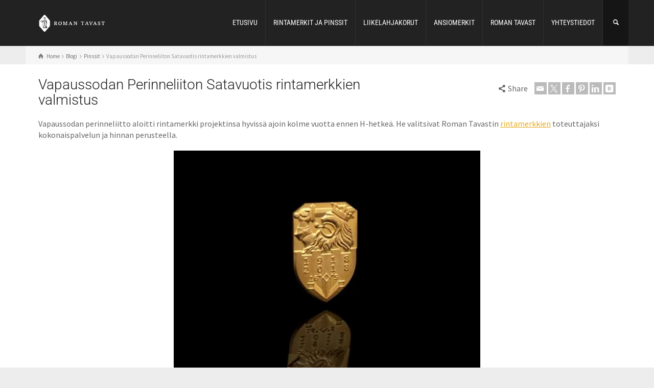

--- FILE ---
content_type: text/html; charset=UTF-8
request_url: https://romantavast.fi/rintamerkit/vapaussodan-perinneliiton-satavuotis-rintamerkkien-valmistus/
body_size: 68459
content:
<!doctype html>
<html lang="en-US" class="no-js">
<head><meta charset="UTF-8" /><script>if(navigator.userAgent.match(/MSIE|Internet Explorer/i)||navigator.userAgent.match(/Trident\/7\..*?rv:11/i)){var href=document.location.href;if(!href.match(/[?&]nowprocket/)){if(href.indexOf("?")==-1){if(href.indexOf("#")==-1){document.location.href=href+"?nowprocket=1"}else{document.location.href=href.replace("#","?nowprocket=1#")}}else{if(href.indexOf("#")==-1){document.location.href=href+"&nowprocket=1"}else{document.location.href=href.replace("#","&nowprocket=1#")}}}}</script><script>(()=>{class RocketLazyLoadScripts{constructor(){this.v="2.0.4",this.userEvents=["keydown","keyup","mousedown","mouseup","mousemove","mouseover","mouseout","touchmove","touchstart","touchend","touchcancel","wheel","click","dblclick","input"],this.attributeEvents=["onblur","onclick","oncontextmenu","ondblclick","onfocus","onmousedown","onmouseenter","onmouseleave","onmousemove","onmouseout","onmouseover","onmouseup","onmousewheel","onscroll","onsubmit"]}async t(){this.i(),this.o(),/iP(ad|hone)/.test(navigator.userAgent)&&this.h(),this.u(),this.l(this),this.m(),this.k(this),this.p(this),this._(),await Promise.all([this.R(),this.L()]),this.lastBreath=Date.now(),this.S(this),this.P(),this.D(),this.O(),this.M(),await this.C(this.delayedScripts.normal),await this.C(this.delayedScripts.defer),await this.C(this.delayedScripts.async),await this.T(),await this.F(),await this.j(),await this.A(),window.dispatchEvent(new Event("rocket-allScriptsLoaded")),this.everythingLoaded=!0,this.lastTouchEnd&&await new Promise(t=>setTimeout(t,500-Date.now()+this.lastTouchEnd)),this.I(),this.H(),this.U(),this.W()}i(){this.CSPIssue=sessionStorage.getItem("rocketCSPIssue"),document.addEventListener("securitypolicyviolation",t=>{this.CSPIssue||"script-src-elem"!==t.violatedDirective||"data"!==t.blockedURI||(this.CSPIssue=!0,sessionStorage.setItem("rocketCSPIssue",!0))},{isRocket:!0})}o(){window.addEventListener("pageshow",t=>{this.persisted=t.persisted,this.realWindowLoadedFired=!0},{isRocket:!0}),window.addEventListener("pagehide",()=>{this.onFirstUserAction=null},{isRocket:!0})}h(){let t;function e(e){t=e}window.addEventListener("touchstart",e,{isRocket:!0}),window.addEventListener("touchend",function i(o){o.changedTouches[0]&&t.changedTouches[0]&&Math.abs(o.changedTouches[0].pageX-t.changedTouches[0].pageX)<10&&Math.abs(o.changedTouches[0].pageY-t.changedTouches[0].pageY)<10&&o.timeStamp-t.timeStamp<200&&(window.removeEventListener("touchstart",e,{isRocket:!0}),window.removeEventListener("touchend",i,{isRocket:!0}),"INPUT"===o.target.tagName&&"text"===o.target.type||(o.target.dispatchEvent(new TouchEvent("touchend",{target:o.target,bubbles:!0})),o.target.dispatchEvent(new MouseEvent("mouseover",{target:o.target,bubbles:!0})),o.target.dispatchEvent(new PointerEvent("click",{target:o.target,bubbles:!0,cancelable:!0,detail:1,clientX:o.changedTouches[0].clientX,clientY:o.changedTouches[0].clientY})),event.preventDefault()))},{isRocket:!0})}q(t){this.userActionTriggered||("mousemove"!==t.type||this.firstMousemoveIgnored?"keyup"===t.type||"mouseover"===t.type||"mouseout"===t.type||(this.userActionTriggered=!0,this.onFirstUserAction&&this.onFirstUserAction()):this.firstMousemoveIgnored=!0),"click"===t.type&&t.preventDefault(),t.stopPropagation(),t.stopImmediatePropagation(),"touchstart"===this.lastEvent&&"touchend"===t.type&&(this.lastTouchEnd=Date.now()),"click"===t.type&&(this.lastTouchEnd=0),this.lastEvent=t.type,t.composedPath&&t.composedPath()[0].getRootNode()instanceof ShadowRoot&&(t.rocketTarget=t.composedPath()[0]),this.savedUserEvents.push(t)}u(){this.savedUserEvents=[],this.userEventHandler=this.q.bind(this),this.userEvents.forEach(t=>window.addEventListener(t,this.userEventHandler,{passive:!1,isRocket:!0})),document.addEventListener("visibilitychange",this.userEventHandler,{isRocket:!0})}U(){this.userEvents.forEach(t=>window.removeEventListener(t,this.userEventHandler,{passive:!1,isRocket:!0})),document.removeEventListener("visibilitychange",this.userEventHandler,{isRocket:!0}),this.savedUserEvents.forEach(t=>{(t.rocketTarget||t.target).dispatchEvent(new window[t.constructor.name](t.type,t))})}m(){const t="return false",e=Array.from(this.attributeEvents,t=>"data-rocket-"+t),i="["+this.attributeEvents.join("],[")+"]",o="[data-rocket-"+this.attributeEvents.join("],[data-rocket-")+"]",s=(e,i,o)=>{o&&o!==t&&(e.setAttribute("data-rocket-"+i,o),e["rocket"+i]=new Function("event",o),e.setAttribute(i,t))};new MutationObserver(t=>{for(const n of t)"attributes"===n.type&&(n.attributeName.startsWith("data-rocket-")||this.everythingLoaded?n.attributeName.startsWith("data-rocket-")&&this.everythingLoaded&&this.N(n.target,n.attributeName.substring(12)):s(n.target,n.attributeName,n.target.getAttribute(n.attributeName))),"childList"===n.type&&n.addedNodes.forEach(t=>{if(t.nodeType===Node.ELEMENT_NODE)if(this.everythingLoaded)for(const i of[t,...t.querySelectorAll(o)])for(const t of i.getAttributeNames())e.includes(t)&&this.N(i,t.substring(12));else for(const e of[t,...t.querySelectorAll(i)])for(const t of e.getAttributeNames())this.attributeEvents.includes(t)&&s(e,t,e.getAttribute(t))})}).observe(document,{subtree:!0,childList:!0,attributeFilter:[...this.attributeEvents,...e]})}I(){this.attributeEvents.forEach(t=>{document.querySelectorAll("[data-rocket-"+t+"]").forEach(e=>{this.N(e,t)})})}N(t,e){const i=t.getAttribute("data-rocket-"+e);i&&(t.setAttribute(e,i),t.removeAttribute("data-rocket-"+e))}k(t){Object.defineProperty(HTMLElement.prototype,"onclick",{get(){return this.rocketonclick||null},set(e){this.rocketonclick=e,this.setAttribute(t.everythingLoaded?"onclick":"data-rocket-onclick","this.rocketonclick(event)")}})}S(t){function e(e,i){let o=e[i];e[i]=null,Object.defineProperty(e,i,{get:()=>o,set(s){t.everythingLoaded?o=s:e["rocket"+i]=o=s}})}e(document,"onreadystatechange"),e(window,"onload"),e(window,"onpageshow");try{Object.defineProperty(document,"readyState",{get:()=>t.rocketReadyState,set(e){t.rocketReadyState=e},configurable:!0}),document.readyState="loading"}catch(t){console.log("WPRocket DJE readyState conflict, bypassing")}}l(t){this.originalAddEventListener=EventTarget.prototype.addEventListener,this.originalRemoveEventListener=EventTarget.prototype.removeEventListener,this.savedEventListeners=[],EventTarget.prototype.addEventListener=function(e,i,o){o&&o.isRocket||!t.B(e,this)&&!t.userEvents.includes(e)||t.B(e,this)&&!t.userActionTriggered||e.startsWith("rocket-")||t.everythingLoaded?t.originalAddEventListener.call(this,e,i,o):(t.savedEventListeners.push({target:this,remove:!1,type:e,func:i,options:o}),"mouseenter"!==e&&"mouseleave"!==e||t.originalAddEventListener.call(this,e,t.savedUserEvents.push,o))},EventTarget.prototype.removeEventListener=function(e,i,o){o&&o.isRocket||!t.B(e,this)&&!t.userEvents.includes(e)||t.B(e,this)&&!t.userActionTriggered||e.startsWith("rocket-")||t.everythingLoaded?t.originalRemoveEventListener.call(this,e,i,o):t.savedEventListeners.push({target:this,remove:!0,type:e,func:i,options:o})}}J(t,e){this.savedEventListeners=this.savedEventListeners.filter(i=>{let o=i.type,s=i.target||window;return e!==o||t!==s||(this.B(o,s)&&(i.type="rocket-"+o),this.$(i),!1)})}H(){EventTarget.prototype.addEventListener=this.originalAddEventListener,EventTarget.prototype.removeEventListener=this.originalRemoveEventListener,this.savedEventListeners.forEach(t=>this.$(t))}$(t){t.remove?this.originalRemoveEventListener.call(t.target,t.type,t.func,t.options):this.originalAddEventListener.call(t.target,t.type,t.func,t.options)}p(t){let e;function i(e){return t.everythingLoaded?e:e.split(" ").map(t=>"load"===t||t.startsWith("load.")?"rocket-jquery-load":t).join(" ")}function o(o){function s(e){const s=o.fn[e];o.fn[e]=o.fn.init.prototype[e]=function(){return this[0]===window&&t.userActionTriggered&&("string"==typeof arguments[0]||arguments[0]instanceof String?arguments[0]=i(arguments[0]):"object"==typeof arguments[0]&&Object.keys(arguments[0]).forEach(t=>{const e=arguments[0][t];delete arguments[0][t],arguments[0][i(t)]=e})),s.apply(this,arguments),this}}if(o&&o.fn&&!t.allJQueries.includes(o)){const e={DOMContentLoaded:[],"rocket-DOMContentLoaded":[]};for(const t in e)document.addEventListener(t,()=>{e[t].forEach(t=>t())},{isRocket:!0});o.fn.ready=o.fn.init.prototype.ready=function(i){function s(){parseInt(o.fn.jquery)>2?setTimeout(()=>i.bind(document)(o)):i.bind(document)(o)}return"function"==typeof i&&(t.realDomReadyFired?!t.userActionTriggered||t.fauxDomReadyFired?s():e["rocket-DOMContentLoaded"].push(s):e.DOMContentLoaded.push(s)),o([])},s("on"),s("one"),s("off"),t.allJQueries.push(o)}e=o}t.allJQueries=[],o(window.jQuery),Object.defineProperty(window,"jQuery",{get:()=>e,set(t){o(t)}})}P(){const t=new Map;document.write=document.writeln=function(e){const i=document.currentScript,o=document.createRange(),s=i.parentElement;let n=t.get(i);void 0===n&&(n=i.nextSibling,t.set(i,n));const c=document.createDocumentFragment();o.setStart(c,0),c.appendChild(o.createContextualFragment(e)),s.insertBefore(c,n)}}async R(){return new Promise(t=>{this.userActionTriggered?t():this.onFirstUserAction=t})}async L(){return new Promise(t=>{document.addEventListener("DOMContentLoaded",()=>{this.realDomReadyFired=!0,t()},{isRocket:!0})})}async j(){return this.realWindowLoadedFired?Promise.resolve():new Promise(t=>{window.addEventListener("load",t,{isRocket:!0})})}M(){this.pendingScripts=[];this.scriptsMutationObserver=new MutationObserver(t=>{for(const e of t)e.addedNodes.forEach(t=>{"SCRIPT"!==t.tagName||t.noModule||t.isWPRocket||this.pendingScripts.push({script:t,promise:new Promise(e=>{const i=()=>{const i=this.pendingScripts.findIndex(e=>e.script===t);i>=0&&this.pendingScripts.splice(i,1),e()};t.addEventListener("load",i,{isRocket:!0}),t.addEventListener("error",i,{isRocket:!0}),setTimeout(i,1e3)})})})}),this.scriptsMutationObserver.observe(document,{childList:!0,subtree:!0})}async F(){await this.X(),this.pendingScripts.length?(await this.pendingScripts[0].promise,await this.F()):this.scriptsMutationObserver.disconnect()}D(){this.delayedScripts={normal:[],async:[],defer:[]},document.querySelectorAll("script[type$=rocketlazyloadscript]").forEach(t=>{t.hasAttribute("data-rocket-src")?t.hasAttribute("async")&&!1!==t.async?this.delayedScripts.async.push(t):t.hasAttribute("defer")&&!1!==t.defer||"module"===t.getAttribute("data-rocket-type")?this.delayedScripts.defer.push(t):this.delayedScripts.normal.push(t):this.delayedScripts.normal.push(t)})}async _(){await this.L();let t=[];document.querySelectorAll("script[type$=rocketlazyloadscript][data-rocket-src]").forEach(e=>{let i=e.getAttribute("data-rocket-src");if(i&&!i.startsWith("data:")){i.startsWith("//")&&(i=location.protocol+i);try{const o=new URL(i).origin;o!==location.origin&&t.push({src:o,crossOrigin:e.crossOrigin||"module"===e.getAttribute("data-rocket-type")})}catch(t){}}}),t=[...new Map(t.map(t=>[JSON.stringify(t),t])).values()],this.Y(t,"preconnect")}async G(t){if(await this.K(),!0!==t.noModule||!("noModule"in HTMLScriptElement.prototype))return new Promise(e=>{let i;function o(){(i||t).setAttribute("data-rocket-status","executed"),e()}try{if(navigator.userAgent.includes("Firefox/")||""===navigator.vendor||this.CSPIssue)i=document.createElement("script"),[...t.attributes].forEach(t=>{let e=t.nodeName;"type"!==e&&("data-rocket-type"===e&&(e="type"),"data-rocket-src"===e&&(e="src"),i.setAttribute(e,t.nodeValue))}),t.text&&(i.text=t.text),t.nonce&&(i.nonce=t.nonce),i.hasAttribute("src")?(i.addEventListener("load",o,{isRocket:!0}),i.addEventListener("error",()=>{i.setAttribute("data-rocket-status","failed-network"),e()},{isRocket:!0}),setTimeout(()=>{i.isConnected||e()},1)):(i.text=t.text,o()),i.isWPRocket=!0,t.parentNode.replaceChild(i,t);else{const i=t.getAttribute("data-rocket-type"),s=t.getAttribute("data-rocket-src");i?(t.type=i,t.removeAttribute("data-rocket-type")):t.removeAttribute("type"),t.addEventListener("load",o,{isRocket:!0}),t.addEventListener("error",i=>{this.CSPIssue&&i.target.src.startsWith("data:")?(console.log("WPRocket: CSP fallback activated"),t.removeAttribute("src"),this.G(t).then(e)):(t.setAttribute("data-rocket-status","failed-network"),e())},{isRocket:!0}),s?(t.fetchPriority="high",t.removeAttribute("data-rocket-src"),t.src=s):t.src="data:text/javascript;base64,"+window.btoa(unescape(encodeURIComponent(t.text)))}}catch(i){t.setAttribute("data-rocket-status","failed-transform"),e()}});t.setAttribute("data-rocket-status","skipped")}async C(t){const e=t.shift();return e?(e.isConnected&&await this.G(e),this.C(t)):Promise.resolve()}O(){this.Y([...this.delayedScripts.normal,...this.delayedScripts.defer,...this.delayedScripts.async],"preload")}Y(t,e){this.trash=this.trash||[];let i=!0;var o=document.createDocumentFragment();t.forEach(t=>{const s=t.getAttribute&&t.getAttribute("data-rocket-src")||t.src;if(s&&!s.startsWith("data:")){const n=document.createElement("link");n.href=s,n.rel=e,"preconnect"!==e&&(n.as="script",n.fetchPriority=i?"high":"low"),t.getAttribute&&"module"===t.getAttribute("data-rocket-type")&&(n.crossOrigin=!0),t.crossOrigin&&(n.crossOrigin=t.crossOrigin),t.integrity&&(n.integrity=t.integrity),t.nonce&&(n.nonce=t.nonce),o.appendChild(n),this.trash.push(n),i=!1}}),document.head.appendChild(o)}W(){this.trash.forEach(t=>t.remove())}async T(){try{document.readyState="interactive"}catch(t){}this.fauxDomReadyFired=!0;try{await this.K(),this.J(document,"readystatechange"),document.dispatchEvent(new Event("rocket-readystatechange")),await this.K(),document.rocketonreadystatechange&&document.rocketonreadystatechange(),await this.K(),this.J(document,"DOMContentLoaded"),document.dispatchEvent(new Event("rocket-DOMContentLoaded")),await this.K(),this.J(window,"DOMContentLoaded"),window.dispatchEvent(new Event("rocket-DOMContentLoaded"))}catch(t){console.error(t)}}async A(){try{document.readyState="complete"}catch(t){}try{await this.K(),this.J(document,"readystatechange"),document.dispatchEvent(new Event("rocket-readystatechange")),await this.K(),document.rocketonreadystatechange&&document.rocketonreadystatechange(),await this.K(),this.J(window,"load"),window.dispatchEvent(new Event("rocket-load")),await this.K(),window.rocketonload&&window.rocketonload(),await this.K(),this.allJQueries.forEach(t=>t(window).trigger("rocket-jquery-load")),await this.K(),this.J(window,"pageshow");const t=new Event("rocket-pageshow");t.persisted=this.persisted,window.dispatchEvent(t),await this.K(),window.rocketonpageshow&&window.rocketonpageshow({persisted:this.persisted})}catch(t){console.error(t)}}async K(){Date.now()-this.lastBreath>45&&(await this.X(),this.lastBreath=Date.now())}async X(){return document.hidden?new Promise(t=>setTimeout(t)):new Promise(t=>requestAnimationFrame(t))}B(t,e){return e===document&&"readystatechange"===t||(e===document&&"DOMContentLoaded"===t||(e===window&&"DOMContentLoaded"===t||(e===window&&"load"===t||e===window&&"pageshow"===t)))}static run(){(new RocketLazyLoadScripts).t()}}RocketLazyLoadScripts.run()})();</script> 
  
<meta name="viewport" content="width=device-width, initial-scale=1, maximum-scale=1">
 
<meta name='robots' content='index, follow, max-image-preview:large, max-snippet:-1, max-video-preview:-1' />
<script type="rocketlazyloadscript" data-rocket-type="text/javascript">/*<![CDATA[ */ var html = document.getElementsByTagName("html")[0]; html.className = html.className.replace("no-js", "js"); window.onerror=function(e,f){var body = document.getElementsByTagName("body")[0]; body.className = body.className.replace("rt-loading", ""); var e_file = document.createElement("a");e_file.href = f;console.log( e );console.log( e_file.pathname );}/* ]]>*/</script>

	<!-- This site is optimized with the Yoast SEO plugin v25.8 - https://yoast.com/wordpress/plugins/seo/ -->
	<title>Vapaussodan Perinneliiton Satavuotis rintamerkki | Roman Tavast Oy</title>
<link data-rocket-preload as="style" href="https://fonts.googleapis.com/css?family=Open%20Sans%3A300%2C400%2C500%2C600%2C700%2C800%7COpen%20Sans%3A400%2C300%2C600%2C700%2C800%7CRoboto%3A400%2C300italic%2C400italic%2C500%2C500italic%2C700%2C700italic%2C900italic%2C900%7CLato%3A400%2C300italic%2C400italic%2C700%2C700italic%2C900italic%2C900%7CMontserrat%3A400%2C700%7CMerriweather%20Sans%3A300%2C400%2C700%2C800%20Sans%3A300%2C400%2C700%7CDroid%20Sans%3A400%2C700%7COxygen%3A300%2C400%2C700%7CRaleway%3A100%2C200%2C300%2C400%2C500%2C600%2C700%2C800%2C900%7CRoboto%3A300%7CSource%20Sans%20Pro%3Aregular%7CRoboto%20Condensed%3Aregular&#038;subset=latin%2Clatin-ext&#038;display=swap" rel="preload">
<link href="https://fonts.googleapis.com/css?family=Open%20Sans%3A300%2C400%2C500%2C600%2C700%2C800%7COpen%20Sans%3A400%2C300%2C600%2C700%2C800%7CRoboto%3A400%2C300italic%2C400italic%2C500%2C500italic%2C700%2C700italic%2C900italic%2C900%7CLato%3A400%2C300italic%2C400italic%2C700%2C700italic%2C900italic%2C900%7CMontserrat%3A400%2C700%7CMerriweather%20Sans%3A300%2C400%2C700%2C800%20Sans%3A300%2C400%2C700%7CDroid%20Sans%3A400%2C700%7COxygen%3A300%2C400%2C700%7CRaleway%3A100%2C200%2C300%2C400%2C500%2C600%2C700%2C800%2C900%7CRoboto%3A300%7CSource%20Sans%20Pro%3Aregular%7CRoboto%20Condensed%3Aregular&#038;subset=latin%2Clatin-ext&#038;display=swap" media="print" onload="this.media=&#039;all&#039;" rel="stylesheet">
<noscript><link rel="stylesheet" href="https://fonts.googleapis.com/css?family=Open%20Sans%3A300%2C400%2C500%2C600%2C700%2C800%7COpen%20Sans%3A400%2C300%2C600%2C700%2C800%7CRoboto%3A400%2C300italic%2C400italic%2C500%2C500italic%2C700%2C700italic%2C900italic%2C900%7CLato%3A400%2C300italic%2C400italic%2C700%2C700italic%2C900italic%2C900%7CMontserrat%3A400%2C700%7CMerriweather%20Sans%3A300%2C400%2C700%2C800%20Sans%3A300%2C400%2C700%7CDroid%20Sans%3A400%2C700%7COxygen%3A300%2C400%2C700%7CRaleway%3A100%2C200%2C300%2C400%2C500%2C600%2C700%2C800%2C900%7CRoboto%3A300%7CSource%20Sans%20Pro%3Aregular%7CRoboto%20Condensed%3Aregular&#038;subset=latin%2Clatin-ext&#038;display=swap"></noscript>
<link crossorigin data-rocket-preload as="font" href="https://romantavast.fi/wp-content/plugins/photo-gallery/css/bwg-fonts/fonts/bwg.ttf?qy18kk" rel="preload">
<link crossorigin data-rocket-preload as="font" href="https://fonts.gstatic.com/s/roboto/v48/KFO7CnqEu92Fr1ME7kSn66aGLdTylUAMa3yUBA.woff2" rel="preload">
<link crossorigin data-rocket-preload as="font" href="https://romantavast.fi/wp-content/themes/rttheme19/css/fontello/font/fontello.woff2?73022080" rel="preload">
<link crossorigin data-rocket-preload as="font" href="https://fonts.gstatic.com/s/roboto/v48/KFOMCnqEu92Fr1ME7kSn66aGLdTylUAMQXC89YmC2DPNWuaabVmUiAo.woff2" rel="preload">
<link crossorigin data-rocket-preload as="font" href="https://fonts.gstatic.com/s/robotocondensed/v30/ieVo2ZhZI2eCN5jzbjEETS9weq8-_d6T_POl0fRJeyWyosBO5Xw.woff2" rel="preload">
<link crossorigin data-rocket-preload as="font" href="https://fonts.gstatic.com/s/sourcesanspro/v22/6xK3dSBYKcSV-LCoeQqfX1RYOo3qOK7l.woff2" rel="preload">
<link crossorigin data-rocket-preload as="font" href="https://fonts.gstatic.com/s/robotocondensed/v30/ieVl2ZhZI2eCN5jzbjEETS9weq8-19K7DQ.woff2" rel="preload">
<style id="wpr-usedcss">img:is([sizes=auto i],[sizes^="auto," i]){contain-intrinsic-size:3000px 1500px}.clearfix:after,.clearfix:before{content:"";display:table;clear:both}.smls-main-logo-wrapper a{-moz-transition:350ms ease-in-out;-webkit-transition:350ms ease-in-out;transition:all 350ms ease-in-out;text-decoration:none;border-bottom:0;box-shadow:none}.owl-item{-webkit-backface-visibility:hidden;-webkit-transform:scale(1,1)}.smls-main-logo-wrapper{width:100%;margin:0 auto}.twb_elementor_control_title{font-size:12px;font-weight:700;line-height:18px;vertical-align:middle;display:flex;align-items:center;margin-bottom:2px;color:#1e1e1e}.twb-dismiss-container.twb-hidden,.twb-hidden,.twb-score-container.twb-hidden,.twb-score-disabled-container.twb-hidden,.twb-score-overlay.twb-hidden{display:none}.twb-notoptimized a,a.twb-see-score{color:#3a70ad;text-decoration:underline;cursor:pointer}.twb-optimized:before{background:var(--wpr-bg-9a19223a-062f-423c-8e61-8d860045ef7e) no-repeat padding-box}.twb-notoptimized:before{background:var(--wpr-bg-14b153bb-3441-47e6-9a06-db70e086ea51) no-repeat padding-box}.twb-optimizing:before{background:var(--wpr-bg-247bd257-0d04-4511-b008-9542b5ce6470) no-repeat padding-box;margin:8px 2px;animation:1s linear infinite rotation;width:14px;height:14px;top:-6px}.twb-dismiss-container,.twb-score-container,.twb-score-disabled-container{display:flex;flex-direction:column;padding:20px 25px;background:no-repeat padding-box #23282d;border:1px solid #fffFFF1A;border-radius:6px;color:#fff;position:absolute;z-index:10;margin-top:-2px;width:350px}.twb-dismiss-container{flex-direction:row;width:250px}#wpadminbar .twb-score-overlay,.twb-score-overlay{height:32px;z-index:10;position:absolute;background-color:#2e3338!important;align-items:center;justify-content:center}#wpadminbar .twb-loader,.twb-loader{background:var(--wpr-bg-bcf5ce61-924d-4ec0-99be-aa56d086f8dd) no-repeat padding-box;animation:1s linear infinite rotation;width:14px;height:14px}#wpadminbar .twb-reload,.twb-reload{background:var(--wpr-bg-50dea6bf-cb38-4153-a8a4-1ef98613f1e6) no-repeat padding-box;width:28px;height:28px;cursor:pointer}#wpadminbar .twb-score-mobile,.twb-score-mobile{margin-right:10px}#wpadminbar .twb-score-desktop,#wpadminbar .twb-score-mobile,.twb-score-desktop,.twb-score-mobile{display:flex;width:150px;padding:10px;background:no-repeat padding-box #fffFFF0D;border-radius:6px}#wpadminbar .twb-score-circle,.twb-score-circle{width:30px;height:30px;position:relative;border-radius:50%;margin-right:12px;background:no-repeat padding-box #fffFFF0D}#wpadminbar .twb-score0,.twb-score0{background:var(--wpr-bg-e5c9cf2c-2ed3-4649-b737-7ff33c4712bf) no-repeat #fd3C310D;background-size:30px;width:30px;height:30px;position:absolute;left:-15px;top:-15px;border-radius:30px}#wpadminbar .twb-score-circle .twb-score-circle-animated,.twb-score-circle .twb-score-circle-animated{position:absolute;left:50%;top:50%;-webkit-transform:translate(-50%,-50%);-moz-transform:translate(-50%,-50%);transform:translate(-50%,-50%);text-align:center;font:bold 12px/18px Open Sans;letter-spacing:0}#wp-admin-bar-twb_adminbar_info{height:25px}#wpadminbar .twb_admin_bar_menu_header{display:flex;align-items:center;height:25px;padding:2px 8px;box-sizing:border-box;border-radius:2px;color:#fff;font-size:12px;line-height:18px;letter-spacing:.1px;font-weight:700;font-family:'Open Sans';background-color:#22b339;margin-top:3px}#wpadminbar .twb_not_optimized_logo{color:#fff;font-size:12px;line-height:18px;letter-spacing:.1px;font-weight:700;font-family:'Open Sans'}#wpadminbar .twb_admin_bar_menu_header.twb_not_optimized{background-color:transparent}#wpadminbar .twb_admin_bar_menu_header img{width:18px;cursor:pointer;margin-right:4px}#wpadminbar .twb_admin_bar_menu_header.twb_not_optimized img{width:12px;cursor:pointer;margin-right:7px}@keyframes rotation{from{transform:rotate(0)}to{transform:rotate(359deg)}}#wpadminbar .twb_admin_bar_menu{height:100%;cursor:pointer}#wpadminbar div.twb_admin_bar_menu_main{position:absolute;background:0 0;display:block;padding-top:10px;left:10px;font-family:'Open Sans'}#wpadminbar .twb_admin_bar_menu_content{display:inline-block;width:400px;height:auto;padding:25px 25px 20px;background-color:#23282d;border:1px solid #fffFFF1A;border-radius:6px;box-sizing:border-box;font-family:'Open Sans'}#wpadminbar .twb_admin_bar_menu_content .twb_score_inprogress span{display:inline-block;width:16px;height:16px;background-size:16px!important;margin-left:0;margin-right:5px;background:var(--wpr-bg-10cf7379-9d16-44f0-ad51-f9f1d667ebf9) no-repeat padding-box;animation:1s linear infinite rotation;background-position:top 2px}#wpadminbar .twb_admin_bar_menu_content .twb_check_score_button{width:180px;height:30px;line-height:30px;box-sizing:border-box;text-decoration:none;background-color:#22b339;color:#fff;border-radius:4px;text-align:center;margin-top:20px;float:right;cursor:pointer}#wpadminbar .twb-score-container{border:none}#wpadminbar .twb-score-circle .twb-score-circle-animated{color:#fff!important}#wpadminbar .twb-load-time{line-height:0}#wpadminbar .twb-score-circle,.twb-score-circle{margin-right:8px}#wpadminbar .twb-hidden{display:none!important}img.emoji{display:inline!important;border:none!important;box-shadow:none!important;height:1em!important;width:1em!important;margin:0 .07em!important;vertical-align:-.1em!important;background:0 0!important;padding:0!important}:where(.wp-block-button__link){border-radius:9999px;box-shadow:none;padding:calc(.667em + 2px) calc(1.333em + 2px);text-decoration:none}:root :where(.wp-block-button .wp-block-button__link.is-style-outline),:root :where(.wp-block-button.is-style-outline>.wp-block-button__link){border:2px solid;padding:.667em 1.333em}:root :where(.wp-block-button .wp-block-button__link.is-style-outline:not(.has-text-color)),:root :where(.wp-block-button.is-style-outline>.wp-block-button__link:not(.has-text-color)){color:currentColor}:root :where(.wp-block-button .wp-block-button__link.is-style-outline:not(.has-background)),:root :where(.wp-block-button.is-style-outline>.wp-block-button__link:not(.has-background)){background-color:initial;background-image:none}:where(.wp-block-calendar table:not(.has-background) th){background:#ddd}:where(.wp-block-columns){margin-bottom:1.75em}:where(.wp-block-columns.has-background){padding:1.25em 2.375em}:where(.wp-block-post-comments input[type=submit]){border:none}:where(.wp-block-cover-image:not(.has-text-color)),:where(.wp-block-cover:not(.has-text-color)){color:#fff}:where(.wp-block-cover-image.is-light:not(.has-text-color)),:where(.wp-block-cover.is-light:not(.has-text-color)){color:#000}:root :where(.wp-block-cover h1:not(.has-text-color)),:root :where(.wp-block-cover h2:not(.has-text-color)),:root :where(.wp-block-cover h3:not(.has-text-color)),:root :where(.wp-block-cover h4:not(.has-text-color)),:root :where(.wp-block-cover h5:not(.has-text-color)),:root :where(.wp-block-cover h6:not(.has-text-color)),:root :where(.wp-block-cover p:not(.has-text-color)){color:inherit}:where(.wp-block-file){margin-bottom:1.5em}:where(.wp-block-file__button){border-radius:2em;display:inline-block;padding:.5em 1em}:where(.wp-block-file__button):is(a):active,:where(.wp-block-file__button):is(a):focus,:where(.wp-block-file__button):is(a):hover,:where(.wp-block-file__button):is(a):visited{box-shadow:none;color:#fff;opacity:.85;text-decoration:none}:where(.wp-block-group.wp-block-group-is-layout-constrained){position:relative}:root :where(.wp-block-image.is-style-rounded img,.wp-block-image .is-style-rounded img){border-radius:9999px}:where(.wp-block-latest-comments:not([style*=line-height] .wp-block-latest-comments__comment)){line-height:1.1}:where(.wp-block-latest-comments:not([style*=line-height] .wp-block-latest-comments__comment-excerpt p)){line-height:1.8}:root :where(.wp-block-latest-posts.is-grid){padding:0}:root :where(.wp-block-latest-posts.wp-block-latest-posts__list){padding-left:0}ol,ul{box-sizing:border-box}:root :where(.wp-block-list.has-background){padding:1.25em 2.375em}:where(.wp-block-navigation.has-background .wp-block-navigation-item a:not(.wp-element-button)),:where(.wp-block-navigation.has-background .wp-block-navigation-submenu a:not(.wp-element-button)){padding:.5em 1em}:where(.wp-block-navigation .wp-block-navigation__submenu-container .wp-block-navigation-item a:not(.wp-element-button)),:where(.wp-block-navigation .wp-block-navigation__submenu-container .wp-block-navigation-submenu a:not(.wp-element-button)),:where(.wp-block-navigation .wp-block-navigation__submenu-container .wp-block-navigation-submenu button.wp-block-navigation-item__content),:where(.wp-block-navigation .wp-block-navigation__submenu-container .wp-block-pages-list__item button.wp-block-navigation-item__content){padding:.5em 1em}:root :where(p.has-background){padding:1.25em 2.375em}:where(p.has-text-color:not(.has-link-color)) a{color:inherit}:where(.wp-block-post-comments-form) input:not([type=submit]),:where(.wp-block-post-comments-form) textarea{border:1px solid #949494;font-family:inherit;font-size:1em}:where(.wp-block-post-comments-form) input:where(:not([type=submit]):not([type=checkbox])),:where(.wp-block-post-comments-form) textarea{padding:calc(.667em + 2px)}:where(.wp-block-post-excerpt){box-sizing:border-box;margin-bottom:var(--wp--style--block-gap);margin-top:var(--wp--style--block-gap)}:where(.wp-block-preformatted.has-background){padding:1.25em 2.375em}:where(.wp-block-search__button){border:1px solid #ccc;padding:6px 10px}:where(.wp-block-search__input){font-family:inherit;font-size:inherit;font-style:inherit;font-weight:inherit;letter-spacing:inherit;line-height:inherit;text-transform:inherit}:where(.wp-block-search__button-inside .wp-block-search__inside-wrapper){border:1px solid #949494;box-sizing:border-box;padding:4px}:where(.wp-block-search__button-inside .wp-block-search__inside-wrapper) .wp-block-search__input{border:none;border-radius:0;padding:0 4px}:where(.wp-block-search__button-inside .wp-block-search__inside-wrapper) .wp-block-search__input:focus{outline:0}:where(.wp-block-search__button-inside .wp-block-search__inside-wrapper) :where(.wp-block-search__button){padding:4px 8px}:root :where(.wp-block-separator.is-style-dots){height:auto;line-height:1;text-align:center}:root :where(.wp-block-separator.is-style-dots):before{color:currentColor;content:"···";font-family:serif;font-size:1.5em;letter-spacing:2em;padding-left:2em}:root :where(.wp-block-site-logo.is-style-rounded){border-radius:9999px}:where(.wp-block-social-links:not(.is-style-logos-only)) .wp-social-link{background-color:#f0f0f0;color:#444}:where(.wp-block-social-links:not(.is-style-logos-only)) .wp-social-link-amazon{background-color:#f90;color:#fff}:where(.wp-block-social-links:not(.is-style-logos-only)) .wp-social-link-bandcamp{background-color:#1ea0c3;color:#fff}:where(.wp-block-social-links:not(.is-style-logos-only)) .wp-social-link-behance{background-color:#0757fe;color:#fff}:where(.wp-block-social-links:not(.is-style-logos-only)) .wp-social-link-bluesky{background-color:#0a7aff;color:#fff}:where(.wp-block-social-links:not(.is-style-logos-only)) .wp-social-link-codepen{background-color:#1e1f26;color:#fff}:where(.wp-block-social-links:not(.is-style-logos-only)) .wp-social-link-deviantart{background-color:#02e49b;color:#fff}:where(.wp-block-social-links:not(.is-style-logos-only)) .wp-social-link-discord{background-color:#5865f2;color:#fff}:where(.wp-block-social-links:not(.is-style-logos-only)) .wp-social-link-dribbble{background-color:#e94c89;color:#fff}:where(.wp-block-social-links:not(.is-style-logos-only)) .wp-social-link-dropbox{background-color:#4280ff;color:#fff}:where(.wp-block-social-links:not(.is-style-logos-only)) .wp-social-link-etsy{background-color:#f45800;color:#fff}:where(.wp-block-social-links:not(.is-style-logos-only)) .wp-social-link-facebook{background-color:#0866ff;color:#fff}:where(.wp-block-social-links:not(.is-style-logos-only)) .wp-social-link-fivehundredpx{background-color:#000;color:#fff}:where(.wp-block-social-links:not(.is-style-logos-only)) .wp-social-link-flickr{background-color:#0461dd;color:#fff}:where(.wp-block-social-links:not(.is-style-logos-only)) .wp-social-link-foursquare{background-color:#e65678;color:#fff}:where(.wp-block-social-links:not(.is-style-logos-only)) .wp-social-link-github{background-color:#24292d;color:#fff}:where(.wp-block-social-links:not(.is-style-logos-only)) .wp-social-link-goodreads{background-color:#eceadd;color:#382110}:where(.wp-block-social-links:not(.is-style-logos-only)) .wp-social-link-google{background-color:#ea4434;color:#fff}:where(.wp-block-social-links:not(.is-style-logos-only)) .wp-social-link-gravatar{background-color:#1d4fc4;color:#fff}:where(.wp-block-social-links:not(.is-style-logos-only)) .wp-social-link-instagram{background-color:#f00075;color:#fff}:where(.wp-block-social-links:not(.is-style-logos-only)) .wp-social-link-lastfm{background-color:#e21b24;color:#fff}:where(.wp-block-social-links:not(.is-style-logos-only)) .wp-social-link-linkedin{background-color:#0d66c2;color:#fff}:where(.wp-block-social-links:not(.is-style-logos-only)) .wp-social-link-mastodon{background-color:#3288d4;color:#fff}:where(.wp-block-social-links:not(.is-style-logos-only)) .wp-social-link-medium{background-color:#000;color:#fff}:where(.wp-block-social-links:not(.is-style-logos-only)) .wp-social-link-meetup{background-color:#f6405f;color:#fff}:where(.wp-block-social-links:not(.is-style-logos-only)) .wp-social-link-patreon{background-color:#000;color:#fff}:where(.wp-block-social-links:not(.is-style-logos-only)) .wp-social-link-pinterest{background-color:#e60122;color:#fff}:where(.wp-block-social-links:not(.is-style-logos-only)) .wp-social-link-pocket{background-color:#ef4155;color:#fff}:where(.wp-block-social-links:not(.is-style-logos-only)) .wp-social-link-reddit{background-color:#ff4500;color:#fff}:where(.wp-block-social-links:not(.is-style-logos-only)) .wp-social-link-skype{background-color:#0478d7;color:#fff}:where(.wp-block-social-links:not(.is-style-logos-only)) .wp-social-link-snapchat{background-color:#fefc00;color:#fff;stroke:#000}:where(.wp-block-social-links:not(.is-style-logos-only)) .wp-social-link-soundcloud{background-color:#ff5600;color:#fff}:where(.wp-block-social-links:not(.is-style-logos-only)) .wp-social-link-spotify{background-color:#1bd760;color:#fff}:where(.wp-block-social-links:not(.is-style-logos-only)) .wp-social-link-telegram{background-color:#2aabee;color:#fff}:where(.wp-block-social-links:not(.is-style-logos-only)) .wp-social-link-threads{background-color:#000;color:#fff}:where(.wp-block-social-links:not(.is-style-logos-only)) .wp-social-link-tiktok{background-color:#000;color:#fff}:where(.wp-block-social-links:not(.is-style-logos-only)) .wp-social-link-tumblr{background-color:#011835;color:#fff}:where(.wp-block-social-links:not(.is-style-logos-only)) .wp-social-link-twitch{background-color:#6440a4;color:#fff}:where(.wp-block-social-links:not(.is-style-logos-only)) .wp-social-link-twitter{background-color:#1da1f2;color:#fff}:where(.wp-block-social-links:not(.is-style-logos-only)) .wp-social-link-vimeo{background-color:#1eb7ea;color:#fff}:where(.wp-block-social-links:not(.is-style-logos-only)) .wp-social-link-vk{background-color:#4680c2;color:#fff}:where(.wp-block-social-links:not(.is-style-logos-only)) .wp-social-link-wordpress{background-color:#3499cd;color:#fff}:where(.wp-block-social-links:not(.is-style-logos-only)) .wp-social-link-whatsapp{background-color:#25d366;color:#fff}:where(.wp-block-social-links:not(.is-style-logos-only)) .wp-social-link-x{background-color:#000;color:#fff}:where(.wp-block-social-links:not(.is-style-logos-only)) .wp-social-link-yelp{background-color:#d32422;color:#fff}:where(.wp-block-social-links:not(.is-style-logos-only)) .wp-social-link-youtube{background-color:red;color:#fff}:where(.wp-block-social-links.is-style-logos-only) .wp-social-link{background:0 0}:where(.wp-block-social-links.is-style-logos-only) .wp-social-link svg{height:1.25em;width:1.25em}:where(.wp-block-social-links.is-style-logos-only) .wp-social-link-amazon{color:#f90}:where(.wp-block-social-links.is-style-logos-only) .wp-social-link-bandcamp{color:#1ea0c3}:where(.wp-block-social-links.is-style-logos-only) .wp-social-link-behance{color:#0757fe}:where(.wp-block-social-links.is-style-logos-only) .wp-social-link-bluesky{color:#0a7aff}:where(.wp-block-social-links.is-style-logos-only) .wp-social-link-codepen{color:#1e1f26}:where(.wp-block-social-links.is-style-logos-only) .wp-social-link-deviantart{color:#02e49b}:where(.wp-block-social-links.is-style-logos-only) .wp-social-link-discord{color:#5865f2}:where(.wp-block-social-links.is-style-logos-only) .wp-social-link-dribbble{color:#e94c89}:where(.wp-block-social-links.is-style-logos-only) .wp-social-link-dropbox{color:#4280ff}:where(.wp-block-social-links.is-style-logos-only) .wp-social-link-etsy{color:#f45800}:where(.wp-block-social-links.is-style-logos-only) .wp-social-link-facebook{color:#0866ff}:where(.wp-block-social-links.is-style-logos-only) .wp-social-link-fivehundredpx{color:#000}:where(.wp-block-social-links.is-style-logos-only) .wp-social-link-flickr{color:#0461dd}:where(.wp-block-social-links.is-style-logos-only) .wp-social-link-foursquare{color:#e65678}:where(.wp-block-social-links.is-style-logos-only) .wp-social-link-github{color:#24292d}:where(.wp-block-social-links.is-style-logos-only) .wp-social-link-goodreads{color:#382110}:where(.wp-block-social-links.is-style-logos-only) .wp-social-link-google{color:#ea4434}:where(.wp-block-social-links.is-style-logos-only) .wp-social-link-gravatar{color:#1d4fc4}:where(.wp-block-social-links.is-style-logos-only) .wp-social-link-instagram{color:#f00075}:where(.wp-block-social-links.is-style-logos-only) .wp-social-link-lastfm{color:#e21b24}:where(.wp-block-social-links.is-style-logos-only) .wp-social-link-linkedin{color:#0d66c2}:where(.wp-block-social-links.is-style-logos-only) .wp-social-link-mastodon{color:#3288d4}:where(.wp-block-social-links.is-style-logos-only) .wp-social-link-medium{color:#000}:where(.wp-block-social-links.is-style-logos-only) .wp-social-link-meetup{color:#f6405f}:where(.wp-block-social-links.is-style-logos-only) .wp-social-link-patreon{color:#000}:where(.wp-block-social-links.is-style-logos-only) .wp-social-link-pinterest{color:#e60122}:where(.wp-block-social-links.is-style-logos-only) .wp-social-link-pocket{color:#ef4155}:where(.wp-block-social-links.is-style-logos-only) .wp-social-link-reddit{color:#ff4500}:where(.wp-block-social-links.is-style-logos-only) .wp-social-link-skype{color:#0478d7}:where(.wp-block-social-links.is-style-logos-only) .wp-social-link-snapchat{color:#fff;stroke:#000}:where(.wp-block-social-links.is-style-logos-only) .wp-social-link-soundcloud{color:#ff5600}:where(.wp-block-social-links.is-style-logos-only) .wp-social-link-spotify{color:#1bd760}:where(.wp-block-social-links.is-style-logos-only) .wp-social-link-telegram{color:#2aabee}:where(.wp-block-social-links.is-style-logos-only) .wp-social-link-threads{color:#000}:where(.wp-block-social-links.is-style-logos-only) .wp-social-link-tiktok{color:#000}:where(.wp-block-social-links.is-style-logos-only) .wp-social-link-tumblr{color:#011835}:where(.wp-block-social-links.is-style-logos-only) .wp-social-link-twitch{color:#6440a4}:where(.wp-block-social-links.is-style-logos-only) .wp-social-link-twitter{color:#1da1f2}:where(.wp-block-social-links.is-style-logos-only) .wp-social-link-vimeo{color:#1eb7ea}:where(.wp-block-social-links.is-style-logos-only) .wp-social-link-vk{color:#4680c2}:where(.wp-block-social-links.is-style-logos-only) .wp-social-link-whatsapp{color:#25d366}:where(.wp-block-social-links.is-style-logos-only) .wp-social-link-wordpress{color:#3499cd}:where(.wp-block-social-links.is-style-logos-only) .wp-social-link-x{color:#000}:where(.wp-block-social-links.is-style-logos-only) .wp-social-link-yelp{color:#d32422}:where(.wp-block-social-links.is-style-logos-only) .wp-social-link-youtube{color:red}:root :where(.wp-block-social-links .wp-social-link a){padding:.25em}:root :where(.wp-block-social-links.is-style-logos-only .wp-social-link a){padding:0}:root :where(.wp-block-social-links.is-style-pill-shape .wp-social-link a){padding-left:.6666666667em;padding-right:.6666666667em}:root :where(.wp-block-tag-cloud.is-style-outline){display:flex;flex-wrap:wrap;gap:1ch}:root :where(.wp-block-tag-cloud.is-style-outline a){border:1px solid;font-size:unset!important;margin-right:0;padding:1ch 2ch;text-decoration:none!important}:root :where(.wp-block-table-of-contents){box-sizing:border-box}:where(.wp-block-term-description){box-sizing:border-box;margin-bottom:var(--wp--style--block-gap);margin-top:var(--wp--style--block-gap)}:where(pre.wp-block-verse){font-family:inherit}.entry-content{counter-reset:footnotes}:root{--wp--preset--font-size--normal:16px;--wp--preset--font-size--huge:42px}.aligncenter{clear:both}html :where(.has-border-color){border-style:solid}html :where([style*=border-top-color]){border-top-style:solid}html :where([style*=border-right-color]){border-right-style:solid}html :where([style*=border-bottom-color]){border-bottom-style:solid}html :where([style*=border-left-color]){border-left-style:solid}html :where([style*=border-width]){border-style:solid}html :where([style*=border-top-width]){border-top-style:solid}html :where([style*=border-right-width]){border-right-style:solid}html :where([style*=border-bottom-width]){border-bottom-style:solid}html :where([style*=border-left-width]){border-left-style:solid}html :where(img[class*=wp-image-]){height:auto;max-width:100%}:where(figure){margin:0 0 1em}html :where(.is-position-sticky){--wp-admin--admin-bar--position-offset:var(--wp-admin--admin-bar--height,0px)}@media screen and (max-width:600px){html :where(.is-position-sticky){--wp-admin--admin-bar--position-offset:0px}}:root{--wp--preset--aspect-ratio--square:1;--wp--preset--aspect-ratio--4-3:4/3;--wp--preset--aspect-ratio--3-4:3/4;--wp--preset--aspect-ratio--3-2:3/2;--wp--preset--aspect-ratio--2-3:2/3;--wp--preset--aspect-ratio--16-9:16/9;--wp--preset--aspect-ratio--9-16:9/16;--wp--preset--color--black:#000000;--wp--preset--color--cyan-bluish-gray:#abb8c3;--wp--preset--color--white:#ffffff;--wp--preset--color--pale-pink:#f78da7;--wp--preset--color--vivid-red:#cf2e2e;--wp--preset--color--luminous-vivid-orange:#ff6900;--wp--preset--color--luminous-vivid-amber:#fcb900;--wp--preset--color--light-green-cyan:#7bdcb5;--wp--preset--color--vivid-green-cyan:#00d084;--wp--preset--color--pale-cyan-blue:#8ed1fc;--wp--preset--color--vivid-cyan-blue:#0693e3;--wp--preset--color--vivid-purple:#9b51e0;--wp--preset--gradient--vivid-cyan-blue-to-vivid-purple:linear-gradient(135deg,rgba(6, 147, 227, 1) 0%,rgb(155, 81, 224) 100%);--wp--preset--gradient--light-green-cyan-to-vivid-green-cyan:linear-gradient(135deg,rgb(122, 220, 180) 0%,rgb(0, 208, 130) 100%);--wp--preset--gradient--luminous-vivid-amber-to-luminous-vivid-orange:linear-gradient(135deg,rgba(252, 185, 0, 1) 0%,rgba(255, 105, 0, 1) 100%);--wp--preset--gradient--luminous-vivid-orange-to-vivid-red:linear-gradient(135deg,rgba(255, 105, 0, 1) 0%,rgb(207, 46, 46) 100%);--wp--preset--gradient--very-light-gray-to-cyan-bluish-gray:linear-gradient(135deg,rgb(238, 238, 238) 0%,rgb(169, 184, 195) 100%);--wp--preset--gradient--cool-to-warm-spectrum:linear-gradient(135deg,rgb(74, 234, 220) 0%,rgb(151, 120, 209) 20%,rgb(207, 42, 186) 40%,rgb(238, 44, 130) 60%,rgb(251, 105, 98) 80%,rgb(254, 248, 76) 100%);--wp--preset--gradient--blush-light-purple:linear-gradient(135deg,rgb(255, 206, 236) 0%,rgb(152, 150, 240) 100%);--wp--preset--gradient--blush-bordeaux:linear-gradient(135deg,rgb(254, 205, 165) 0%,rgb(254, 45, 45) 50%,rgb(107, 0, 62) 100%);--wp--preset--gradient--luminous-dusk:linear-gradient(135deg,rgb(255, 203, 112) 0%,rgb(199, 81, 192) 50%,rgb(65, 88, 208) 100%);--wp--preset--gradient--pale-ocean:linear-gradient(135deg,rgb(255, 245, 203) 0%,rgb(182, 227, 212) 50%,rgb(51, 167, 181) 100%);--wp--preset--gradient--electric-grass:linear-gradient(135deg,rgb(202, 248, 128) 0%,rgb(113, 206, 126) 100%);--wp--preset--gradient--midnight:linear-gradient(135deg,rgb(2, 3, 129) 0%,rgb(40, 116, 252) 100%);--wp--preset--font-size--small:13px;--wp--preset--font-size--medium:20px;--wp--preset--font-size--large:36px;--wp--preset--font-size--x-large:42px;--wp--preset--spacing--20:0.44rem;--wp--preset--spacing--30:0.67rem;--wp--preset--spacing--40:1rem;--wp--preset--spacing--50:1.5rem;--wp--preset--spacing--60:2.25rem;--wp--preset--spacing--70:3.38rem;--wp--preset--spacing--80:5.06rem;--wp--preset--shadow--natural:6px 6px 9px rgba(0, 0, 0, .2);--wp--preset--shadow--deep:12px 12px 50px rgba(0, 0, 0, .4);--wp--preset--shadow--sharp:6px 6px 0px rgba(0, 0, 0, .2);--wp--preset--shadow--outlined:6px 6px 0px -3px rgba(255, 255, 255, 1),6px 6px rgba(0, 0, 0, 1);--wp--preset--shadow--crisp:6px 6px 0px rgba(0, 0, 0, 1)}:where(.is-layout-flex){gap:.5em}:where(.is-layout-grid){gap:.5em}:where(.wp-block-post-template.is-layout-flex){gap:1.25em}:where(.wp-block-post-template.is-layout-grid){gap:1.25em}:where(.wp-block-columns.is-layout-flex){gap:2em}:where(.wp-block-columns.is-layout-grid){gap:2em}:root :where(.wp-block-pullquote){font-size:1.5em;line-height:1.6}@font-face{font-display:swap;font-family:bwg;src:url('https://romantavast.fi/wp-content/plugins/photo-gallery/css/bwg-fonts/fonts/bwg.eot?qy18kk');src:url('https://romantavast.fi/wp-content/plugins/photo-gallery/css/bwg-fonts/fonts/bwg.eot?qy18kk#iefix') format('embedded-opentype'),url('https://romantavast.fi/wp-content/plugins/photo-gallery/css/bwg-fonts/fonts/bwg.ttf?qy18kk') format('truetype'),url('https://romantavast.fi/wp-content/plugins/photo-gallery/css/bwg-fonts/fonts/bwg.woff?qy18kk') format('woff'),url('https://romantavast.fi/wp-content/plugins/photo-gallery/css/bwg-fonts/fonts/bwg.svg?qy18kk#bwg') format('svg');font-weight:400;font-style:normal}.bwg-icon,[class*=" bwg-icon-"],[class^=bwg-icon-]{font-family:bwg!important;speak:none;display:inline-block;line-height:1;font-style:normal;font-weight:400;font-variant:normal;text-transform:none;vertical-align:top;-webkit-font-smoothing:antialiased;-moz-osx-font-smoothing:grayscale}.bwg-icon-angle-down:before{content:"\e900"}.bwg-icon-angle-down-sm:before{content:"\e901"}.bwg-icon-angle-left:before{content:"\e902"}.bwg-icon-angle-left-sm:before{content:"\e903"}.bwg-icon-angle-right:before{content:"\e904"}.bwg-icon-angle-right-sm:before{content:"\e905"}.bwg-icon-angle-up:before{content:"\e906"}.bwg-icon-angle-up-sm:before{content:"\e907"}.bwg-icon-arrow-down:before{content:"\e908"}.bwg-icon-arrow-left:before{content:"\e909"}.bwg-icon-arrow-right:before{content:"\e90a"}.bwg-icon-arrows-in:before{content:"\e90b"}.bwg-icon-arrows-out:before{content:"\e90c"}.bwg-icon-arrow-up:before{content:"\e90d"}.bwg-icon-bell:before{content:"\e90e"}.bwg-icon-bell-half-o:before{content:"\e90f"}.bwg-icon-bell-o:before{content:"\e910"}.bwg-icon-caret-down:before{content:"\e911"}.bwg-icon-caret-up:before{content:"\e912"}.bwg-icon-chevron-down-sm:before{content:"\e913"}.bwg-icon-chevron-left:before{content:"\e914"}.bwg-icon-chevron-left-sm:before{content:"\e915"}.bwg-icon-chevron-right:before{content:"\e916"}.bwg-icon-chevron-right-sm:before{content:"\e917"}.bwg-icon-chevron-up-sm:before{content:"\e918"}.bwg-icon-circle:before{content:"\e919"}.bwg-icon-circle-half:before{content:"\e91a"}.bwg-icon-circle-o:before{content:"\e91b"}.bwg-icon-comment-square:before{content:"\e91c"}.bwg-icon-compress:before{content:"\e91d"}.bwg-icon-double-left:before{content:"\e91e"}.bwg-icon-double-right:before{content:"\e91f"}.bwg-icon-download:before{content:"\e920"}.bwg-icon-expand:before{content:"\e921"}.bwg-icon-facebook-square:before{content:"\e922"}.bwg-icon-flag:before{content:"\e923"}.bwg-icon-flag-haif-o:before{content:"\e924"}.bwg-icon-flag-o:before{content:"\e925"}.bwg-icon-google-plus-square:before{content:"\e926"}.bwg-icon-heart:before{content:"\e927"}.bwg-icon-heart-half-o:before{content:"\e928"}.bwg-icon-heart-o:before{content:"\e929"}.bwg-icon-info-circle:before{content:"\e92a"}.bwg-icon-minus-square:before{content:"\e92b"}.bwg-icon-minus-square-o:before{content:"\e92c"}.bwg-icon-pause:before{content:"\e92d"}.bwg-icon-pinterest-square:before{content:"\e92e"}.bwg-icon-play:before{content:"\e92f"}.bwg-icon-refresh:before{content:"\e930"}.bwg-icon-search:before{content:"\e931"}.bwg-icon-shopping-cart:before{content:"\e932"}.bwg-icon-sign-out:before{content:"\e933"}.bwg-icon-square:before{content:"\e934"}.bwg-icon-square-half:before{content:"\e935"}.bwg-icon-square-o:before{content:"\e936"}.bwg-icon-star:before{content:"\e937"}.bwg-icon-star-half-o:before{content:"\e938"}.bwg-icon-star-o:before{content:"\e939"}.bwg-icon-times:before{content:"\e93a"}.bwg-icon-times-sm:before{content:"\e93b"}.bwg-icon-tumblr-square:before{content:"\e93c"}.bwg-icon-twitter-square:before{content:"\e93d"}.SumoSelect p{margin:0}.SumoSelect{width:200px}.SelectBox{padding:5px 8px}.sumoStopScroll{overflow:hidden}.SumoSelect .hidden{display:none}.SumoSelect .no-match{display:none;padding:6px}.SumoSelect.open>.search>label,.SumoSelect.open>.search>span{visibility:hidden}.SelectClass,.SumoUnder{position:absolute;top:0;left:0;right:0;height:100%;width:100%;border:none;-webkit-box-sizing:border-box;-moz-box-sizing:border-box;box-sizing:border-box;-moz-opacity:0;-khtml-opacity:0;opacity:0}.SelectClass{z-index:1}.SumoSelect>.CaptionCont{user-select:none;-o-user-select:none;-moz-user-select:none;-khtml-user-select:none;-webkit-user-select:none}.SumoSelect{display:inline-block;position:relative;outline:0}.SumoSelect.open>.CaptionCont,.SumoSelect:focus>.CaptionCont,.SumoSelect:hover>.CaptionCont{box-shadow:0 0 2px #7799d0;border-color:#7799d0}.SumoSelect>.CaptionCont{position:relative;border:1px solid #a4a4a4;min-height:14px;background-color:#fff;border-radius:2px;margin:0}.SumoSelect>.CaptionCont>span{display:block;padding-right:30px;text-overflow:ellipsis;white-space:nowrap;overflow:hidden;cursor:default}.SumoSelect>.CaptionCont>span.placeholder{color:#ccc;font-style:italic}.SumoSelect>.CaptionCont>label{position:absolute;top:0;right:0;bottom:0;width:30px}.SumoSelect>.CaptionCont>label>i{background-image:url('[data-uri]');background-position:center center;width:16px;height:16px;display:block;position:absolute;top:0;left:0;right:0;bottom:0;margin:auto;background-repeat:no-repeat;opacity:.8}.SumoSelect.disabled{opacity:.7;cursor:not-allowed}.SumoSelect.disabled>.CaptionCont{border-color:#ccc;box-shadow:none}.mCustomScrollbar{-ms-touch-action:pinch-zoom;touch-action:pinch-zoom}.mCustomScrollbar.mCS_no_scrollbar,.mCustomScrollbar.mCS_touch_action{-ms-touch-action:auto;touch-action:auto}.mCustomScrollBox{position:relative;overflow:hidden;height:100%;max-width:100%;outline:0;direction:ltr}.mCSB_container{overflow:hidden;width:auto;height:auto}.mCSB_inside>.mCSB_container{margin-right:30px}.mCSB_container.mCS_no_scrollbar_y.mCS_y_hidden{margin-right:0}.mCS-dir-rtl>.mCSB_inside>.mCSB_container{margin-right:0;margin-left:30px}.mCS-dir-rtl>.mCSB_inside>.mCSB_container.mCS_no_scrollbar_y.mCS_y_hidden{margin-left:0}.mCSB_scrollTools{position:absolute;width:16px;height:auto;left:auto;top:0;right:0;bottom:0;opacity:.75;filter:"alpha(opacity=75)";-ms-filter:"alpha(opacity=75)"}.mCSB_outside+.mCSB_scrollTools{right:-26px}.mCS-dir-rtl>.mCSB_inside>.mCSB_scrollTools,.mCS-dir-rtl>.mCSB_outside+.mCSB_scrollTools{right:auto;left:0}.mCS-dir-rtl>.mCSB_outside+.mCSB_scrollTools{left:-26px}.mCSB_scrollTools .mCSB_draggerContainer{position:absolute;top:0;left:0;bottom:0;right:0;height:auto}.mCSB_scrollTools a+.mCSB_draggerContainer{margin:20px 0}.mCSB_scrollTools .mCSB_draggerRail{width:2px;height:100%;margin:0 auto;-webkit-border-radius:16px;-moz-border-radius:16px;border-radius:16px}.mCSB_scrollTools .mCSB_dragger{cursor:pointer;width:100%;height:30px;z-index:1}.mCSB_scrollTools .mCSB_dragger .mCSB_dragger_bar{position:relative;width:4px;height:100%;margin:0 auto;-webkit-border-radius:16px;-moz-border-radius:16px;border-radius:16px;text-align:center}.mCSB_scrollTools .mCSB_buttonDown,.mCSB_scrollTools .mCSB_buttonUp{display:block;position:absolute;height:20px;width:100%;overflow:hidden;margin:0 auto;cursor:pointer}.mCSB_scrollTools .mCSB_buttonDown{bottom:0}.mCSB_horizontal.mCSB_inside>.mCSB_container{margin-right:0;margin-bottom:30px}.mCSB_horizontal.mCSB_outside>.mCSB_container{min-height:100%}.mCSB_horizontal>.mCSB_container.mCS_no_scrollbar_x.mCS_x_hidden{margin-bottom:0}.mCSB_scrollTools.mCSB_scrollTools_horizontal{width:auto;height:16px;top:auto;right:0;bottom:0;left:0}.mCustomScrollBox+.mCSB_scrollTools+.mCSB_scrollTools.mCSB_scrollTools_horizontal,.mCustomScrollBox+.mCSB_scrollTools.mCSB_scrollTools_horizontal{bottom:-26px}.mCSB_scrollTools.mCSB_scrollTools_horizontal a+.mCSB_draggerContainer{margin:0 20px}.mCSB_scrollTools.mCSB_scrollTools_horizontal .mCSB_draggerRail{width:100%;height:2px;margin:7px 0}.mCSB_scrollTools.mCSB_scrollTools_horizontal .mCSB_dragger{width:30px;height:100%;left:0}.mCSB_scrollTools.mCSB_scrollTools_horizontal .mCSB_dragger .mCSB_dragger_bar{width:100%;height:4px;margin:6px auto}.mCSB_scrollTools.mCSB_scrollTools_horizontal .mCSB_buttonLeft,.mCSB_scrollTools.mCSB_scrollTools_horizontal .mCSB_buttonRight{display:block;position:absolute;width:20px;height:100%;overflow:hidden;margin:0 auto;cursor:pointer}.mCSB_scrollTools.mCSB_scrollTools_horizontal .mCSB_buttonLeft{left:0}.mCSB_scrollTools.mCSB_scrollTools_horizontal .mCSB_buttonRight{right:0}.mCSB_vertical_horizontal>.mCSB_scrollTools.mCSB_scrollTools_vertical{bottom:20px}.mCSB_vertical_horizontal>.mCSB_scrollTools.mCSB_scrollTools_horizontal{right:20px}.mCS-dir-rtl>.mCustomScrollBox.mCSB_vertical_horizontal.mCSB_inside>.mCSB_scrollTools.mCSB_scrollTools_horizontal{right:0}.mCS-dir-rtl>.mCustomScrollBox.mCSB_vertical_horizontal.mCSB_inside>.mCSB_scrollTools.mCSB_scrollTools_horizontal{left:20px}.mCSB_scrollTools,.mCSB_scrollTools .mCSB_buttonDown,.mCSB_scrollTools .mCSB_buttonLeft,.mCSB_scrollTools .mCSB_buttonRight,.mCSB_scrollTools .mCSB_buttonUp,.mCSB_scrollTools .mCSB_dragger .mCSB_dragger_bar{-webkit-transition:opacity .2s ease-in-out,background-color .2s ease-in-out;-moz-transition:opacity .2s ease-in-out,background-color .2s ease-in-out;-o-transition:opacity .2s ease-in-out,background-color .2s ease-in-out;transition:opacity .2s ease-in-out,background-color .2s ease-in-out}.mCS-autoHide>.mCustomScrollBox>.mCSB_scrollTools,.mCS-autoHide>.mCustomScrollBox~.mCSB_scrollTools{opacity:0;filter:"alpha(opacity=0)";-ms-filter:"alpha(opacity=0)"}.mCS-autoHide:hover>.mCustomScrollBox>.mCSB_scrollTools,.mCS-autoHide:hover>.mCustomScrollBox~.mCSB_scrollTools,.mCustomScrollBox:hover>.mCSB_scrollTools,.mCustomScrollBox:hover~.mCSB_scrollTools,.mCustomScrollbar>.mCustomScrollBox>.mCSB_scrollTools.mCSB_scrollTools_onDrag,.mCustomScrollbar>.mCustomScrollBox~.mCSB_scrollTools.mCSB_scrollTools_onDrag{opacity:1;filter:"alpha(opacity=100)";-ms-filter:"alpha(opacity=100)"}.mCSB_scrollTools .mCSB_draggerRail{background-color:#000;background-color:rgba(0,0,0,.4);filter:"alpha(opacity=40)";-ms-filter:"alpha(opacity=40)"}.mCSB_scrollTools .mCSB_dragger .mCSB_dragger_bar{background-color:#fff;background-color:rgba(255,255,255,.75);filter:"alpha(opacity=75)";-ms-filter:"alpha(opacity=75)"}.mCSB_scrollTools .mCSB_dragger:hover .mCSB_dragger_bar{background-color:#fff;background-color:rgba(255,255,255,.85);filter:"alpha(opacity=85)";-ms-filter:"alpha(opacity=85)"}.mCSB_scrollTools .mCSB_dragger.mCSB_dragger_onDrag .mCSB_dragger_bar,.mCSB_scrollTools .mCSB_dragger:active .mCSB_dragger_bar{background-color:#fff;background-color:rgba(255,255,255,.9);filter:"alpha(opacity=90)";-ms-filter:"alpha(opacity=90)"}.mCSB_scrollTools .mCSB_buttonDown,.mCSB_scrollTools .mCSB_buttonLeft,.mCSB_scrollTools .mCSB_buttonRight,.mCSB_scrollTools .mCSB_buttonUp{background-repeat:no-repeat;opacity:.4;filter:"alpha(opacity=40)";-ms-filter:"alpha(opacity=40)"}.mCSB_scrollTools .mCSB_buttonUp{background-position:0 0}.mCSB_scrollTools .mCSB_buttonDown{background-position:0 -20px}.mCSB_scrollTools .mCSB_buttonLeft{background-position:0 -40px}.mCSB_scrollTools .mCSB_buttonRight{background-position:0 -56px}.mCSB_scrollTools .mCSB_buttonDown:hover,.mCSB_scrollTools .mCSB_buttonLeft:hover,.mCSB_scrollTools .mCSB_buttonRight:hover,.mCSB_scrollTools .mCSB_buttonUp:hover{opacity:.75;filter:"alpha(opacity=75)";-ms-filter:"alpha(opacity=75)"}.mCSB_scrollTools .mCSB_buttonDown:active,.mCSB_scrollTools .mCSB_buttonLeft:active,.mCSB_scrollTools .mCSB_buttonRight:active,.mCSB_scrollTools .mCSB_buttonUp:active{opacity:.9;filter:"alpha(opacity=90)";-ms-filter:"alpha(opacity=90)"}.spider_popup_wrap .bwg_image_wrap figure{margin:0;padding:0;display:inline-block}figure.zoom{background-position:50% 50%;background-size:200%;position:relative;width:auto;overflow:hidden;cursor:zoom-in}figure.zoom img:hover{opacity:0}figure.zoom img{transition:opacity .5s;display:block}div[id^=bwg_container] p{padding:0!important;margin:0!important}div[id^=bwg_container] img{box-shadow:none!important}div[id^=bwg_container] *{margin:0}div[id^=bwg_container] .SumoSelect.open>.CaptionCont,div[id^=bwg_container] .SumoSelect:focus>.CaptionCont,div[id^=bwg_container] .SumoSelect:hover>.CaptionCont,div[id^=bwg_container] .SumoSelect>.CaptionCont{border:none;box-shadow:none}.bwg_search_reset_container{font-size:18px;color:#ccc;cursor:pointer;position:relative}#spider_popup_wrap a{border:none;box-shadow:none}div[id^=bwg_container].bwg_container .bwg-masonry-thumb-description{cursor:auto}@media print{#spider_popup_left,#spider_popup_right,.bwg_image_info,[class^=bwg_slideshow_title_text_],[id^=bwg_slideshow_play_pause_]{background:0 0}}.bwg_spider_popup_loading{background-image:var(--wpr-bg-6f104f4c-0d3d-4add-870e-8356504816f3);background-color:rgba(0,0,0,0);background-repeat:no-repeat;background-position:0 0;background-size:30px 30px;border:none!important;display:none;height:30px;left:50%;margin-left:-20px;margin-top:-20px;overflow:hidden;position:fixed;top:50%;width:30px;z-index:10102}.spider_popup_overlay{cursor:pointer;display:none;height:100%;left:0;position:fixed;top:0;width:100%;z-index:10100}.spider_popup_close,.spider_popup_close_fullscreen{-moz-box-sizing:content-box!important;box-sizing:content-box!important;cursor:pointer;display:table;line-height:0;position:absolute;z-index:11100}.spider_popup_close_fullscreen{margin:10px 7px;right:7px}#spider_popup_left{left:0}#spider_popup_right{right:0}#spider_popup_left:hover,#spider_popup_right:hover{visibility:visible}#spider_popup_left:hover span{left:20px}#spider_popup_right:hover span{left:auto;right:20px}#spider_popup_left,#spider_popup_right{background:var(--wpr-bg-5558dc39-f785-4563-a674-c902a082f908);bottom:35%;cursor:pointer;display:inline;height:30%;outline:0;position:absolute;width:35%;z-index:10130}#bwg_image_container #spider_popup_left,#bwg_image_container #spider_popup_right{width:25%}#spider_popup_left-ico,#spider_popup_right-ico{-moz-box-sizing:border-box;box-sizing:border-box;cursor:pointer;display:table;line-height:0;margin-top:-15px;position:absolute;top:50%;z-index:10135}.bwg_captcha_input{vertical-align:middle;width:75px!important}.bwg_comment_error{color:red;display:block}.bwg_comment_waiting_message{display:none}.bwg_image_info_container1,.bwg_image_rate_container1{height:100%;margin:0 auto;position:absolute;width:100%}.bwg_image_rate_container1{display:none}.bwg_image_hit,.bwg_image_info,.bwg_image_rate{display:inline-block;position:relative;text-decoration:none;word-wrap:break-word;z-index:11}.bwg_image_rate{z-index:999!important}.bwg_image_rate_disabled{display:none;position:absolute;width:100%;height:40px;top:0}@media screen and (max-width:465px){.bwg_ctrl_btn_container{height:auto!important}}.bwg_search_container_1{display:inline-block;width:100%;text-align:right;margin:0 5px 20px 0;background-color:rgba(0,0,0,0)}.bwg_search_container_2{display:inline-block;position:relative;border-radius:4px;box-shadow:0 0 3px 1px #ccc;background-color:#fff;border:1px solid #ccc;max-width:100%}.bwg_order{background-color:#fff;border:1px solid #ccc;box-shadow:0 0 3px 1px #ccc;border-radius:4px;height:initial;max-width:100%;text-align:left}.wd_error{color:#ccc;font-size:initial}.bwg-container{font-size:0;width:100%;max-width:100%;display:flex;flex-direction:row;flex-wrap:wrap}.bwg-item{display:flex;flex-direction:column;cursor:pointer}.bwg-item0{overflow:hidden;z-index:100}.bwg-item0:hover{background:0 0!important;backface-visibility:hidden;-webkit-backface-visibility:hidden;-moz-backface-visibility:hidden;-ms-backface-visibility:hidden;opacity:1;z-index:102;position:relative}.bwg-item1{overflow:hidden;width:100%;position:relative}.bwg-item2{top:0;left:0;bottom:0;right:0;width:100%;height:100%}.bwg-item2{position:absolute}.bwg-title1{opacity:1;text-align:center;width:100%}.bwg-title2{width:100%;word-wrap:break-word}.bwg-item0:hover .bwg-title1{left:0!important;opacity:1!important}.bwg_loading_div_1{position:absolute;width:100%;height:100%;z-index:115;text-align:center;vertical-align:middle;top:0}.bwg_load_more_ajax_loading{width:100%;z-index:115;text-align:center;vertical-align:middle;position:relative;height:30px}.bwg_load_more_ajax_loading.bwg-hidden{height:0}.bwg_spider_ajax_loading{border:none!important;display:inline-block;text-align:center;position:relative;vertical-align:middle;background-image:var(--wpr-bg-2eb5e522-997b-4108-9652-3cfbe23378e4);float:none;width:30px;height:30px;background-size:30px 30px}.bwg-hidden{visibility:hidden}.bwg_container{position:relative;margin:20px auto}.bwg_inst_play_btn_cont,.bwg_inst_play_btn_cont .bwg_inst_play{display:block}.hidden{display:none}.bwg-loading{width:100%;height:100%;opacity:.95;position:absolute;background-image:var(--wpr-bg-6a27f962-67d9-4f06-842a-32c96aa798d8);background-position:center;background-repeat:no-repeat;background-size:50px;z-index:100100;top:0;left:0}#bwg_download{display:inline-block}#bwg_download.hidden{display:none}.bwg_thumbnail.bwg_container .search_line.bwg_tag_select_view{min-height:50px;-webkit-box-shadow:0 5px 7px -5px rgba(0,0,0,.16);-moz-box-shadow:0 5px 7px -5px rgba(0,0,0,.16);box-shadow:0 5px 7px -5px rgba(0,0,0,.16);margin-bottom:10px;display:inline-block;width:100%}.bwg_thumbnail.bwg_container .search_line .bwg_search_container_1{float:left;display:table-cell;text-align:left;vertical-align:middle}.bwg_thumbnail.bwg_container .search_line .placeholder,.bwg_thumbnail.bwg_container .search_line.SumoSelect .opt label{color:#323a45;font-size:12px;text-transform:uppercase;font-weight:400;font-family:Ubuntu;margin:0;border:none}.bwg_thumbnail.bwg_container .search_line .SumoSelect ul.options:not(:empty){padding:15px 0 0 10px!important}.bwg_thumbnail.bwg_container .search_line .SumoSelect{padding:0 10px;width:initial;height:inherit;cursor:pointer;display:block;border:none;box-shadow:none;border-radius:0;max-width:100%;background-color:transparent;line-height:inherit;vertical-align:bottom}.bwg_thumbnail.bwg_container .search_line .CaptionCont span{display:block!important;vertical-align:middle;color:#323a45!important;font-size:12px;text-transform:uppercase;font-family:Ubuntu;cursor:pointer;line-height:29px;max-width:calc(100% - 20px)}.bwg_thumbnail .search_tags{cursor:pointer}.bwg_thumbnail .bwg_search_input::-webkit-input-placeholder{color:#ccc;font-size:12px;text-transform:uppercase;font-family:Ubuntu}.bwg_thumbnail .bwg_search_input::-moz-placeholder{color:#ccc;font-size:12px;text-transform:uppercase;text-align:left;font-family:Ubuntu;line-height:30px}.bwg_thumbnail .bwg_search_input:-ms-input-placeholder{color:#ccc;font-size:12px;text-transform:uppercase;text-align:left;font-family:Ubuntu}.bwg_thumbnail .bwg_search_input:-moz-placeholder{color:#ccc;font-size:12px;text-transform:uppercase;text-align:left;font-family:Ubuntu}.bwg_thumbnail.bwg_container .search_line .bwg_search_loupe_container1{margin-left:0;float:left;top:0;line-height:30px;width:auto;height:30px;margin-left:10px}.bwg_thumbnail.bwg_container .search_line .bwg_search_reset_container{right:0;top:0;line-height:30px;width:11px;height:30px;margin-right:10px}.bwg_thumbnail.bwg_container .search_line .bwg_search_container_1{float:right;width:30%;min-width:120px}.bwg_thumbnail.bwg_container .search_line .bwg_search_container_1 .bwg_search_container_2{width:100%!important;float:right}.bwg_thumbnail.bwg_container .search_line .SumoSelect>.CaptionCont{height:inherit;border:transparent;background:inherit;width:100%;cursor:pointer;max-height:calc(100% - 2px)}.bwg_thumbnail.bwg_container .search_line .SumoSelect>.CaptionCont>label{margin:0;line-height:100%;cursor:pointer;width:20px}.bwg_thumbnail.bwg_container .search_line .SumoSelect>.CaptionCont>label>i{background:0 0;line-height:100%;height:100%}.bwg_thumbnail.bwg_container .search_line .SumoSelect>.CaptionCont>label>i.closed:before,.bwg_thumbnail.bwg_container .search_line .SumoSelect>.CaptionCont>label>i.opened:before{color:#323a45;font-size:10px;line-height:30px}.bwg_thumbnail.bwg_container .search_line .no-match{font-family:Ubuntu;font-size:12px;color:#323a45;padding:5px 25px!important;text-align:center}.bwg_thumbnail.bwg_container .search_line .bwg_order.SumoUnder{display:none}div[id^=bwg_container1_] div[id^=bwg_container2_] div[class^=bwg_slide_container_] img[id^=bwg_slideshow_image_]{display:inline-block}.bwg_thumbnail .bwg_search_container_2{display:inline-block;position:relative;border-radius:4px;background-color:#fff;max-width:100%;box-shadow:none;border:.5px solid rgba(0,0,0,.15);border-radius:15px}.bwg-zoom-effect .bwg-zoom-effect-overlay{position:absolute;top:0;left:0;width:100%;height:100%;overflow:hidden;opacity:0;-webkit-transition:.45s ease-in-out;transition:all .45s ease-in-out}.bwg-zoom-effect-overlay{display:flex;align-items:center;justify-content:center}.bwg-zoom-effect:hover .bwg-zoom-effect-overlay{opacity:1}.bwg-zoom-effect .bwg-title1{-webkit-transition:.3s ease-in-out;transition:all .3s ease-in-out}@media (min-width:480px){.bwg-zoom-effect img{-webkit-transition:.3s;transition:all .3s}}.bwg_container div[id^=bwg_container2_] img{height:initial}.bwg-item.bwg-empty-item{border:0!important;padding:0!important}div[id^=bwg_container] .bwg-carousel{margin:0 auto}.bwg_carousel_preload{background-image:var(--wpr-bg-e819ecc4-3105-4a54-bc91-d1b1b7c95ca1);background-size:50px!important;background-repeat:no-repeat;background-color:#fff;background-position:center}.bwg_container.bwg_carousel *{-moz-user-select:none;-khtml-user-select:none;-webkit-user-select:none;-ms-user-select:none;user-select:none}.bwg_container.bwg_carousel [id^=bwg_container2_] *{-moz-user-select:none;-khtml-user-select:none;-webkit-user-select:none;-ms-user-select:none;user-select:none}.bwg_container.bwg_carousel [id^=bwg_container2_] [class^=bwg_carousel_watermark_]{position:relative;z-index:15}.bwg_container.bwg_carousel [id^=bwg_container2_] [class^=bwg_carousel_image_container_]{display:inline-block;position:absolute;text-align:center;vertical-align:middle}.bwg_container.bwg_carousel [id^=bwg_container2_] [class^=bwg_carousel_watermark_container_]{display:table-cell;margin:0 auto;position:relative;vertical-align:middle}.bwg_container.bwg_carousel [id^=bwg_container2_] [class^=bwg_carousel_watermark_container_] div{display:table;margin:0 auto}.bwg_container.bwg_carousel [id^=bwg_container2_] [class^=bwg_carousel_watermark_spun_]{display:table-cell;overflow:hidden;position:relative}.bwg_container.bwg_carousel [id^=bwg_container2_] [class^=bwg_carousel_watermark_image_]{padding:0!important;display:inline-block;float:none!important;margin:4px!important;position:relative;z-index:15}.bwg_container.bwg_carousel [id^=bwg_container2_] [class^=bwg_carousel_watermark_text_],.bwg_container.bwg_carousel [id^=bwg_container2_] [class^=bwg_carousel_watermark_text_]:hover{text-decoration:none;margin:4px;display:block;position:relative;z-index:17}.bwg_container.bwg_carousel [id^=bwg_container2_] .bwg-carousel{position:relative;max-width:100%;width:100%}.bwg_container.bwg_carousel [id^=bwg_container2_] [id^=bwg_carousel-left],.bwg_container.bwg_carousel [id^=bwg_container2_] [id^=bwg_carousel-right]{bottom:38%;cursor:pointer;display:inline;height:30%;outline:0;position:absolute;width:0%;z-index:13;visibility:visible}.bwg_container.bwg_carousel [id^=bwg_container2_] [id^=bwg_carousel-right]{right:0;left:auto;z-index:999}.bwg_container.bwg_carousel [id^=bwg_container2_] [id^=bwg_carousel-left]{left:20px;z-index:999}.bwg_container.bwg_carousel [id^=bwg_container2_] [class^=bwg_video_hide]{width:100%;height:100%;position:absolute;z-index:22}.bwg_container.bwg_carousel [id^=bwg_container2_] [id^=spider_carousel_left-ico_] span,.bwg_container.bwg_carousel [id^=bwg_container2_] [id^=spider_carousel_right-ico_] span{display:table-cell;text-align:center;vertical-align:middle;z-index:13}.bwg_container.bwg_carousel [id^=bwg_container2_] [id^=spider_carousel_left-ico_],.bwg_container.bwg_carousel [id^=bwg_container2_] [id^=spider_carousel_right-ico_]{z-index:13;-moz-box-sizing:content-box;box-sizing:content-box;cursor:pointer;display:inline-table;line-height:0;margin-top:-15px;position:absolute;top:55%}.bwg_container.bwg_carousel [id^=bwg_container2_] [id^=spider_carousel_left-ico_]:hover,.bwg_container.bwg_carousel [id^=bwg_container2_] [id^=spider_carousel_right-ico_]:hover{cursor:pointer}.bwg_container.bwg_carousel [id^=bwg_container2_] [id^=bwg_carousel_play_pause_]{bottom:0;cursor:pointer;display:flex;justify-content:center;align-items:center;outline:0;position:absolute;height:inherit;width:30%;left:35%;z-index:13}.bwg_container.bwg_carousel [id^=bwg_container2_] [id^=bwg_carousel_play_pause_]:hover span{position:relative;z-index:13}.bwg_container.bwg_carousel [id^=bwg_container2_] [id^=bwg_carousel_play_pause_] span{display:flex;justify-content:center;align-items:center}.bwg_container.bwg_carousel [id^=bwg_container2_] [class^=bwg_carousel_embed_]{padding:0!important;float:none!important;width:100%;height:100%;vertical-align:middle;position:relative;display:table;background-color:#000;text-align:center}.bwg_container.bwg_carousel [id^=bwg_container2_] [class^=bwg_carousel_embed_video_]{padding:0!important;margin:0!important;float:none!important;vertical-align:middle;position:relative;display:table-cell;background-color:#000;text-align:center}.bwg_thumbnail.bwg_container{padding:0 1px;min-height:140px}.bwg_thumbnail.bwg_container .search_line.bwg-search-line-responsive{display:inline-block}body .bwg_thumbnail.bwg_container .search_line.bwg-search-line-responsive .bwg_search_container_1{width:100%;margin:0 0 10px;text-align:center;max-width:100%}.bwg_container.bwg_blog_style .fluid-width-video-wrapper,.bwg_container.bwg_carousel .fluid-width-video-wrapper,.bwg_container.bwg_image_browser .fluid-width-video-wrapper{width:100%;position:unset!important;padding:0!important}.bwg_inst_play_btn_cont{width:100%;height:100%;position:absolute;z-index:1;cursor:pointer;top:0}.bwg_inst_play{position:absolute;width:50px;height:50px;background-position:center center;background-repeat:no-repeat;background-size:cover;transition:background-image .2s ease-out;-ms-transition:background-image .2s ease-out;-moz-transition:background-image .2s ease-out;-webkit-transition:background-image .2s ease-out;top:0;left:0;right:0;bottom:0;margin:auto}.bwg_inst_play:hover{background-position:center center;background-repeat:no-repeat;background-size:cover}.spider_popup_wrap *{-moz-box-sizing:border-box;-webkit-box-sizing:border-box;box-sizing:border-box}.spider_popup_wrap{display:inline-block;left:50%;outline:0;position:fixed;text-align:center;top:50%;z-index:100000}.bwg_popup_image{width:auto;vertical-align:middle;display:inline-block}.bwg_slider img{display:inline-block}.bwg_popup_embed{width:100%;height:100%;vertical-align:middle;text-align:center;display:table}.bwg_toggle_btn{margin:0;padding:0}.bwg_ctrl_btn_container{position:absolute;width:100%;z-index:10150}.bwg_toggle_container{cursor:pointer;left:50%;line-height:0;position:absolute;text-align:center;z-index:10150}#spider_popup_left-ico span,#spider_popup_right-ico span,.spider_popup_close span{display:table-cell;text-align:center;vertical-align:middle}.bwg_image_wrap{height:inherit;display:table;position:absolute;text-align:center;width:inherit}.bwg_image_wrap *{-moz-user-select:none;-khtml-user-select:none;-webkit-user-select:none;-ms-user-select:none;user-select:none}.bwg_comment_wrap,.bwg_ecommerce_wrap{bottom:0;left:0;overflow:hidden;position:absolute;right:0;top:0;z-index:-1}.bwg_comment_container,.bwg_ecommerce_container{-moz-box-sizing:border-box;height:100%;overflow:hidden;position:absolute;top:0;z-index:10103}#bwg_ecommerce{padding:10px}.pge_tabs{list-style-type:none;margin:0;padding:0;background:0 0!important}.pge_tabs li a,.pge_tabs li a:hover,.pge_tabs li.pge_active a{text-decoration:none;display:block;width:100%;outline:0!important;padding:8px 5px!important;font-weight:700;font-size:13px}.pge_add_to_cart a{padding:5px 10px;text-decoration:none!important;display:block}.pge_add_to_cart{margin:5px 0 15px}.pge_add_to_cart div:first-child{float:left}.pge_add_to_cart div:last-child{float:right;margin-top:4px}.pge_add_to_cart:after,.pge_tabs:after{clear:both;content:"";display:table}#downloads table tr td{padding:6px 10px!important;text-transform:none!important}.bwg_comments input[type=submit],.bwg_ecommerce_panel input[type=button]{cursor:pointer;font-size:15px;width:100%;margin-bottom:5px}.bwg_comments,.bwg_ecommerce_panel{bottom:0;height:100%;left:0;overflow-x:hidden;overflow-y:auto;position:absolute;top:0;width:100%;z-index:10101}.bwg_comments{height:100%}.bwg_comments p{margin:5px!important;text-align:left;word-wrap:break-word;word-break:break-all}.bwg_ecommerce_panel p{padding:5px!important;text-align:left;word-wrap:break-word;word-break:break-all;margin:0!important}.bwg_comments .bwg-submit-disabled{opacity:.5}.bwg_comments textarea{height:120px;resize:vertical}.bwg_ecommerce_panel a:hover{text-decoration:underline}.bwg_ctrl_btn_container a,.bwg_ctrl_btn_container a:hover{text-decoration:none}.bwg_image_container{display:table;position:absolute;text-align:center;vertical-align:middle;width:100%}.bwg_filmstrip_container{position:absolute;z-index:10150}.bwg_filmstrip{overflow:hidden;position:absolute;z-index:10106}.bwg_filmstrip_thumbnails{margin:0 auto;overflow:hidden;position:relative}.bwg_filmstrip_thumbnail{position:relative;background:0 0;float:left;cursor:pointer;overflow:hidden}.bwg_filmstrip_thumbnail .bwg_filmstrip_thumbnail_img_wrap{overflow:hidden}.bwg_thumb_active{opacity:1}.bwg_filmstrip_left{cursor:pointer;vertical-align:middle;z-index:10106;line-height:0}.bwg_filmstrip_right{cursor:pointer;vertical-align:middle;z-index:10106;line-height:0}.bwg_watermark_image{margin:4px;position:relative;z-index:10141}.bwg_slide_container{display:table-cell;position:absolute;vertical-align:middle;width:100%;height:100%}.bwg_slide_bg{margin:0 auto;width:inherit;height:inherit}.bwg_slider{height:inherit;width:inherit}.bwg_popup_image_spun{height:inherit;display:table-cell;opacity:1;position:absolute;vertical-align:middle;width:inherit;z-index:2}.bwg_popup_image_second_spun{width:inherit;height:inherit;display:table-cell;opacity:0;position:absolute;vertical-align:middle;z-index:1}.bwg_grid{display:none;height:100%;overflow:hidden;position:absolute;width:100%}.bwg_image_info::-webkit-scrollbar{width:4px}.bwg_image_info::-webkit-scrollbar-thumb{background-color:rgba(255,255,255,.55);border-radius:2px}.bwg_image_info::-webkit-scrollbar-thumb:hover{background-color:#d9d9d9}.bwg_star{display:inline-block;width:unset!important}#bwg_comment_form label{display:block;font-weight:700;margin-top:17px;text-transform:uppercase}.bwg_popup_image_spun .bwg_popup_image_spun1{width:inherit;height:inherit}.bwg_popup_image_spun1 .bwg_popup_image_spun2{vertical-align:middle;text-align:center;height:100%}#opacity_div{background-color:rgba(255,255,255,.2);position:absolute;z-index:10150}#loading_div{text-align:center;position:relative;vertical-align:middle;z-index:10170;float:none;width:30px;height:30px;background-size:30px 30px;background-repeat:no-repeat;background-position:50% 50%}#ecommerce_ajax_loading{position:absolute}#ecommerce_opacity_div{display:none;background-color:rgba(255,255,255,.2);position:absolute;z-index:10150}#ecommerce_loading_div{display:none;text-align:center;position:relative;vertical-align:middle;z-index:10170;float:none;width:30px;height:30px;background-size:30px 30px;background-repeat:no-repeat;background-position:50% 50%}#ajax_loading{position:absolute}@media (max-width:480px){.bwg_image_title,.bwg_image_title *{font-size:12px}.bwg_image_description,.bwg_image_description *{font-size:10px}}div[id^=bwg_container1_] div[id^=bwg_container2_] div[class^=bwg_slideshow_image_wrap_] *{box-sizing:border-box;-moz-box-sizing:border-box;-webkit-box-sizing:border-box}div[id^=bwg_container1_] div[id^=bwg_container2_] div[class^=bwg_slideshow_image_wrap_]{border-collapse:collapse;display:table;position:relative;text-align:center;margin:auto}div[id^=bwg_container1_] div[id^=bwg_container2_] img[class^=bwg_slideshow_image_]{display:inline-block;padding:0!important;margin:0!important;float:none!important;vertical-align:middle}div[id^=bwg_container1_] div[id^=bwg_container2_] span[class^=bwg_slideshow_embed_]{padding:0!important;margin:0!important;float:none!important;vertical-align:middle;display:inline-block;text-align:center}div[id^=bwg_container1_] div[id^=bwg_container2_] img[class^=bwg_slideshow_watermark_]{position:relative;z-index:15}div[id^=bwg_container1_] div[id^=bwg_container2_] span[id^=bwg_slideshow_play_pause-ico_]{display:none!important;cursor:pointer;position:relative;z-index:13}div[id^=bwg_container1_] div[id^=bwg_container2_] span[id^=bwg_slideshow_play_pause-ico_]:hover{display:inline-block;position:relative;z-index:13}.bwg_embed_frame .instagram-media,div[id^=bwg_container1_] div[id^=bwg_container2_] .instagram-media{margin:0 auto!important;min-width:unset!important}div[id^=bwg_container1_] div[id^=bwg_container2_] div[class^=bwg_slideshow_image_container_]{display:table;position:absolute;text-align:center;vertical-align:middle}div[id^=bwg_container1_] div[id^=bwg_container2_] div[class^=bwg_slideshow_filmstrip_container_]{position:absolute}div[id^=bwg_container1_] div[id^=bwg_container2_] div[class^=bwg_slideshow_filmstrip_thumbnails_]{margin:0 auto;overflow:hidden;position:relative}div[id^=bwg_container1_] div[id^=bwg_container2_] div[class^=bwg_slideshow_filmstrip_thumbnail_]{position:relative;background:0 0;cursor:pointer;float:left;overflow:hidden}div[id^=bwg_container1_] div[id^=bwg_container2_] div[class^=bwg_slideshow_thumb_active_]{opacity:1}div[id^=bwg_container1_] div[id^=bwg_container2_] img[class^=bwg_slideshow_filmstrip_thumbnail_img_]{display:block;opacity:1;padding:0!important}div[id^=bwg_container1_] div[id^=bwg_container2_] div[class^=bwg_slideshow_filmstrip_left_]{cursor:pointer;vertical-align:middle}div[id^=bwg_container1_] div[id^=bwg_container2_] div[class^=bwg_slideshow_filmstrip_right_]{cursor:pointer;vertical-align:middle}div[id^=bwg_container1_] div[id^=bwg_container2_] img[class^=bwg_slideshow_watermark_image_]{padding:0!important;float:none!important;margin:4px!important;position:relative;z-index:15}div[id^=bwg_container1_] div[id^=bwg_container2_] a[class^=bwg_slideshow_watermark_text_],div[id^=bwg_container1_] div[id^=bwg_container2_] a[class^=bwg_slideshow_watermark_text_]:hover{text-decoration:none;margin:4px;position:relative;z-index:15}div[id^=bwg_container1_] div[id^=bwg_container2_] div[class^=bwg_slideshow_title_text_]{text-decoration:none;position:relative;z-index:11;display:inline-block;word-wrap:break-word;word-break:break-word}div[id^=bwg_container1_] div[id^=bwg_container2_] div[class^=bwg_slideshow_description_text_]{text-decoration:none;position:relative;z-index:15;margin:5px;display:inline-block;word-wrap:break-word;word-break:break-word}div[id^=bwg_container1_] div[id^=bwg_container2_] div[class^=bwg_slide_container_]{display:table-cell;margin:0 auto;position:absolute;vertical-align:middle;width:100%;height:100%}div[id^=bwg_container1_] div[id^=bwg_container2_] div[class^=bwg_slide_bg_]{margin:0 auto;width:inherit;height:inherit}div[id^=bwg_container1_] div[id^=bwg_container2_] span[class^=bwg_slideshow_image_spun_]{width:inherit;height:inherit;display:table-cell;opacity:1;position:absolute;vertical-align:middle;z-index:2}div[id^=bwg_container1_] div[id^=bwg_container2_] span[class^=bwg_slideshow_image_second_spun_]{width:inherit;height:inherit;display:table-cell;opacity:0;position:absolute;vertical-align:middle;z-index:1}div[id^=bwg_container1_] div[id^=bwg_container2_] span[class^=bwg_slideshow_dots_]{display:inline-block;position:relative;cursor:pointer;overflow:hidden;z-index:17}div[id^=bwg_container1_] div[id^=bwg_container2_] div[class^=bwg_slideshow_dots_container_]{display:block;overflow:hidden;position:absolute;z-index:17}div[id^=bwg_container1_] div[id^=bwg_container2_] div[class^=bwg_slideshow_dots_thumbnails_]{left:0;font-size:0;margin:0 auto;overflow:hidden;position:relative}div[id^=bwg_container1_] div[id^=bwg_container2_] span[class^=bwg_slideshow_dots_active_]{opacity:1}.lazy_loader{background-image:var(--wpr-bg-ec4bd00c-b0cd-4006-b6ec-0316eb19c22a);background-size:30px 30px;background-repeat:no-repeat;background-position:50% 50%}.bwg_container .bwg_tag_button_view_container{display:flex;justify-content:flex-start;align-content:flex-start;align-items:flex-start;margin-bottom:45px;position:relative;padding-top:3px;flex-wrap:wrap;overflow:hidden;clear:both}.bwg_container .bwg_tag_button_view_container button{cursor:pointer}.bwg_container .bwg_tag_button_view_container button.active{cursor:default}.bwg_container .bwg_tag_button_see_all{margin-bottom:70px;position:relative;display:none}.bwg_container .bwg_tag_button_see_all .see_all_tags{text-transform:uppercase;position:absolute;padding:10px 25px;font-weight:600;cursor:pointer;left:47%;top:-23px}.bwg_container .bwg_tag_button_see_all .see_all_tags span{display:inline-block;line-height:normal;text-align:center;border-radius:50%;margin-right:10px;font-weight:500;color:#fff;height:18px;width:18px}.bwg_search_container_1 input[type=search]::-ms-clear{display:none;width:0;height:0}.bwg_search_container_1 input[type=search]::-ms-reveal{display:none;width:0;height:0}.bwg_search_container_1 input[type=search]::-webkit-search-cancel-button,.bwg_search_container_1 input[type=search]::-webkit-search-decoration,.bwg_search_container_1 input[type=search]::-webkit-search-results-button,.bwg_search_container_1 input[type=search]::-webkit-search-results-decoration{display:none}@font-face{font-display:swap;font-family:Roboto;font-style:normal;font-weight:400;font-stretch:100%;src:url(https://fonts.gstatic.com/s/roboto/v48/KFO7CnqEu92Fr1ME7kSn66aGLdTylUAMa3yUBA.woff2) format('woff2');unicode-range:U+0000-00FF,U+0131,U+0152-0153,U+02BB-02BC,U+02C6,U+02DA,U+02DC,U+0304,U+0308,U+0329,U+2000-206F,U+20AC,U+2122,U+2191,U+2193,U+2212,U+2215,U+FEFF,U+FFFD}@font-face{font-display:swap;font-family:Roboto;font-style:normal;font-weight:500;font-stretch:100%;src:url(https://fonts.gstatic.com/s/roboto/v48/KFO7CnqEu92Fr1ME7kSn66aGLdTylUAMa3yUBA.woff2) format('woff2');unicode-range:U+0000-00FF,U+0131,U+0152-0153,U+02BB-02BC,U+02C6,U+02DA,U+02DC,U+0304,U+0308,U+0329,U+2000-206F,U+20AC,U+2122,U+2191,U+2193,U+2212,U+2215,U+FEFF,U+FFFD}@font-face{font-display:swap;font-family:Roboto;font-style:normal;font-weight:700;font-stretch:100%;src:url(https://fonts.gstatic.com/s/roboto/v48/KFO7CnqEu92Fr1ME7kSn66aGLdTylUAMa3yUBA.woff2) format('woff2');unicode-range:U+0000-00FF,U+0131,U+0152-0153,U+02BB-02BC,U+02C6,U+02DA,U+02DC,U+0304,U+0308,U+0329,U+2000-206F,U+20AC,U+2122,U+2191,U+2193,U+2212,U+2215,U+FEFF,U+FFFD}@font-face{font-display:swap;font-family:Roboto;font-style:normal;font-weight:900;font-stretch:100%;src:url(https://fonts.gstatic.com/s/roboto/v48/KFO7CnqEu92Fr1ME7kSn66aGLdTylUAMa3yUBA.woff2) format('woff2');unicode-range:U+0000-00FF,U+0131,U+0152-0153,U+02BB-02BC,U+02C6,U+02DA,U+02DC,U+0304,U+0308,U+0329,U+2000-206F,U+20AC,U+2122,U+2191,U+2193,U+2212,U+2215,U+FEFF,U+FFFD}.owl-carousel .owl-video-play-icon{position:absolute;height:80px;width:80px;left:50%;top:50%;margin-left:-40px;margin-top:-40px;background:var(--wpr-bg-62a46201-2609-423e-9db9-3a4df685d238) no-repeat;cursor:pointer;z-index:1;-webkit-backface-visibility:hidden;-webkit-transition:scale .1s;-moz-transition:scale .1s;-ms-transition:scale .1s;-o-transition:scale .1s;transition:scale .1s ease}.owl-carousel .owl-video-play-icon:hover{transition:scale(1.3, 1.3)}.owl-item .active{display:none}.owl-theme .owl-controls{margin-top:10px;text-align:center;-webkit-tap-highlight-color:transparent}.owl-theme .owl-controls .owl-nav [class*=owl-]{color:#fff;font-size:14px;margin:5px;padding:4px 7px;background:#d6d6d6;display:inline-block;cursor:pointer;-webkit-border-radius:3px;-moz-border-radius:3px;border-radius:3px}.owl-theme .owl-controls .owl-nav [class*=owl-]:hover{background:#869791;color:#fff;text-decoration:none}.owl-theme .owl-controls .owl-nav .disabled{opacity:.5;cursor:default}.owl-theme .owl-dots .owl-dot{display:inline-block;zoom:1}.owl-theme .owl-dots .owl-dot span{width:10px;height:10px;margin:5px 7px;background:#d6d6d6;display:block;-webkit-backface-visibility:visible;-webkit-transition:opacity .2s;-moz-transition:opacity .2s;-ms-transition:opacity .2s;-o-transition:opacity .2s;transition:opacity .2s ease;-webkit-border-radius:30px;-moz-border-radius:30px;border-radius:30px}.owl-item img{width:100%;margin:0 auto}.tooltipster-base{display:flex;pointer-events:none;position:absolute}.tooltipster-box{flex:1 1 auto}.tooltipster-content{box-sizing:border-box;max-height:100%;max-width:100%;overflow:auto}.tooltipster-ruler{bottom:0;left:0;overflow:hidden;position:fixed;right:0;top:0;visibility:hidden}.tooltipster-sidetip.tooltipster-bottom .tooltipster-box{margin-top:8px}.tooltipster-sidetip.tooltipster-left .tooltipster-box{margin-right:8px}.tooltipster-sidetip.tooltipster-right .tooltipster-box{margin-left:8px}.tooltipster-sidetip.tooltipster-top .tooltipster-box{margin-bottom:8px}.tooltipster-sidetip .tooltipster-arrow{overflow:hidden;position:absolute}.tooltipster-sidetip.tooltipster-bottom .tooltipster-arrow{height:10px;margin-left:-10px;top:0;width:20px}.tooltipster-sidetip.tooltipster-left .tooltipster-arrow{height:20px;margin-top:-10px;right:0;top:0;width:10px}.tooltipster-sidetip.tooltipster-right .tooltipster-arrow{height:20px;margin-top:-10px;left:0;top:0;width:10px}.tooltipster-sidetip.tooltipster-top .tooltipster-arrow{bottom:0;height:10px;margin-left:-10px;width:20px}.tooltipster-sidetip .tooltipster-arrow-background,.tooltipster-sidetip .tooltipster-arrow-border{height:0;position:absolute;width:0}.tooltipster-sidetip .tooltipster-arrow-background{border:10px solid transparent}.tooltipster-sidetip.tooltipster-bottom .tooltipster-arrow-background{border-bottom-color:#565656;left:0;top:3px}.tooltipster-sidetip.tooltipster-left .tooltipster-arrow-background{border-left-color:#565656;left:-3px;top:0}.tooltipster-sidetip.tooltipster-right .tooltipster-arrow-background{border-right-color:#565656;left:3px;top:0}.tooltipster-sidetip.tooltipster-top .tooltipster-arrow-background{border-top-color:#565656;left:0;top:-3px}.tooltipster-sidetip .tooltipster-arrow-border{border:10px solid transparent;left:0;top:0}.tooltipster-sidetip.tooltipster-bottom .tooltipster-arrow-border{border-bottom-color:#000}.tooltipster-sidetip.tooltipster-left .tooltipster-arrow-border{border-left-color:#000}.tooltipster-sidetip.tooltipster-right .tooltipster-arrow-border{border-right-color:#000}.tooltipster-sidetip.tooltipster-top .tooltipster-arrow-border{border-top-color:#000}.tooltipster-sidetip .tooltipster-arrow-uncropped{position:relative}.tooltipster-sidetip.tooltipster-bottom .tooltipster-arrow-uncropped{top:-10px}.tooltipster-sidetip.tooltipster-right .tooltipster-arrow-uncropped{left:-10px}.smls-overlay-contact-info{visibility:hidden;position:absolute;background:#fff;border:3px solid #666;width:50%;height:50%;left:25%}.smls-overlay-contact-info.active{visibility:visible;text-align:center}html{font-family:sans-serif;-ms-text-size-adjust:100%;-webkit-text-size-adjust:100%}body{margin:0}article,aside,details,figcaption,figure,footer,header,hgroup,main,nav,section,summary{display:block}audio,canvas,progress,video{display:inline-block;vertical-align:baseline}audio:not([controls]){display:none;height:0}[hidden],template{display:none}a{background:0 0}a:active,a:hover{outline:0}abbr[title]{border-bottom:1px dotted}strong{font-weight:700}h1{font-size:2em;margin:.67em 0}mark{background:#ff0;color:#000}img{border:0}svg:not(:root){overflow:hidden}figure{margin:1em 40px}code{font-family:monospace,monospace;font-size:1em}button,input,optgroup,select,textarea{color:inherit;font:inherit;margin:0}button{overflow:visible}button,select{text-transform:none}button,html input[type=button],input[type=reset],input[type=submit]{-webkit-appearance:button;cursor:pointer}button[disabled],html input[disabled]{cursor:default}button::-moz-focus-inner,input::-moz-focus-inner{border:0;padding:0}input{line-height:normal}input[type=checkbox],input[type=radio]{box-sizing:border-box;padding:0}input[type=number]::-webkit-inner-spin-button,input[type=number]::-webkit-outer-spin-button{height:auto}input[type=search]{-webkit-appearance:textfield;-moz-box-sizing:content-box;-webkit-box-sizing:content-box;box-sizing:content-box}input[type=search]::-webkit-search-cancel-button,input[type=search]::-webkit-search-decoration{-webkit-appearance:none}fieldset{border:1px solid silver;margin:0 2px;padding:.35em .625em .75em}legend{border:0;padding:0}textarea{overflow:auto}optgroup{font-weight:700}table{border-collapse:collapse;border-spacing:0}td{padding:0}@media print{*{text-shadow:none!important;color:#000!important;background:0 0!important;box-shadow:none!important}a,a:visited{text-decoration:underline}a[href]:after{content:" (" attr(href) ")"}abbr[title]:after{content:" (" attr(title) ")"}a[href^="#"]:after,a[href^="javascript:"]:after{content:""}img,tr{page-break-inside:avoid}img{max-width:100%!important}h2,h3,p{orphans:3;widows:3}h2,h3{page-break-after:avoid}select{background:#fff!important}.table td{background-color:#fff!important}.label{border:1px solid #000}.table{border-collapse:collapse!important}}*{-webkit-box-sizing:border-box;-moz-box-sizing:border-box;box-sizing:border-box}:after,:before{-webkit-box-sizing:border-box;-moz-box-sizing:border-box;box-sizing:border-box}html{font-size:10px;-webkit-tap-highlight-color:transparent}body{font-family:"Helvetica Neue",Helvetica,Arial,sans-serif;font-size:14px;line-height:1.42857;color:#333}button,input,select,textarea{font-family:inherit;font-size:inherit;line-height:inherit}a{color:#428bca;text-decoration:none}a:focus,a:hover{color:#2a6496;text-decoration:underline}a:focus{outline:dotted thin;outline:-webkit-focus-ring-color auto 5px;outline-offset:-2px}figure{margin:0}img{vertical-align:middle}h1,h2,h3,h5{font-family:inherit;font-weight:500;line-height:1.1;color:inherit}h1,h2,h3{margin-top:20px;margin-bottom:10px}h5{margin-top:10px;margin-bottom:10px}h1{font-size:36px}h2{font-size:30px}h3{font-size:24px}h5{font-size:14px}p{margin:0 0 10px}.mark,mark{background-color:#fcf8e3;padding:.2em}ol,ul{margin-top:0;margin-bottom:10px}ol ol,ol ul,ul ol,ul ul{margin-bottom:0}dl{margin-top:0;margin-bottom:20px}dt{line-height:1.42857}dt{font-weight:700}abbr[data-original-title],abbr[title]{cursor:help;border-bottom:1px dotted #777}address{margin-bottom:20px;font-style:normal;line-height:1.42857}code{font-family:Menlo,Monaco,Consolas,"Courier New",monospace}code{padding:2px 4px;font-size:90%;color:#c7254e;background-color:#f9f2f4;border-radius:4px}.container{margin-right:auto;margin-left:auto;padding-left:15px;padding-right:15px}.container:after,.container:before{content:" ";display:table}.container:after{clear:both}@media (min-width:768px){.container{width:750px}}@media (min-width:992px){.container{width:970px}}@media (min-width:1200px){.container{width:1170px}}.row{margin-left:-15px;margin-right:-15px}.row:after,.row:before{content:" ";display:table}.row:after{clear:both}.col-sm-12,.col-sm-4,.col-sm-5,.col-sm-7,.col-xs-12{position:relative;min-height:1px;padding-left:15px;padding-right:15px}.col-xs-12{float:left}.col-xs-12{width:100%}@media (min-width:768px){.col-sm-12,.col-sm-4,.col-sm-5,.col-sm-7{float:left}.col-sm-4{width:33.33333%}.col-sm-5{width:41.66667%}.col-sm-7{width:58.33333%}.col-sm-12{width:100%}}table{background-color:transparent}table.table{width:100%;max-width:100%;margin-bottom:20px}table.table>tbody>tr>td{padding:8px;line-height:1.42857;vertical-align:top;border-top:1px solid #ddd}table.table>tbody+tbody{border-top:2px solid #ddd}table.table .table{background-color:#fff}table col[class*=col-]{position:static;float:none;display:table-column}table td[class*=col-]{position:static;float:none;display:table-cell}.table>tbody>tr.active>td,.table>tbody>tr>td.active{background-color:#f5f5f5}.table>tbody>tr.success>td,.table>tbody>tr>td.success{background-color:#dff0d8}.table>tbody>tr.info>td,.table>tbody>tr>td.info{background-color:#d9edf7}.table>tbody>tr.warning>td,.table>tbody>tr>td.warning{background-color:#fcf8e3}fieldset{padding:0;margin:0;border:0;min-width:0}legend{display:block;width:100%;padding:0;margin-bottom:20px;font-size:21px;line-height:inherit;color:#333;border:0;border-bottom:1px solid #e5e5e5}label{display:inline-block;max-width:100%;margin-bottom:5px;font-weight:700}input[type=search]{-webkit-box-sizing:border-box;-moz-box-sizing:border-box;box-sizing:border-box}input[type=checkbox],input[type=radio]{margin:4px 0 0;line-height:normal}input[type=range]{display:block;width:100%}select[multiple],select[size]{height:auto}input[type=checkbox]:focus,input[type=radio]:focus{outline:dotted thin;outline:-webkit-focus-ring-color auto 5px;outline-offset:-2px}output{display:block;padding-top:7px;font-size:14px;line-height:1.42857;color:#555}input[type=search]{-webkit-appearance:none}input[type=date],input[type=datetime-local],input[type=month],input[type=time]{line-height:34px}.checkbox,.radio{position:relative;display:block;min-height:20px;margin-top:10px;margin-bottom:10px}.checkbox label,.radio label{padding-left:20px;margin-bottom:0;font-weight:400;cursor:pointer}.checkbox input[type=checkbox],.radio input[type=radio]{position:absolute;margin-left:-20px}.checkbox+.checkbox,.radio+.radio{margin-top:-5px}fieldset[disabled] input[type=checkbox],fieldset[disabled] input[type=radio],input[type=checkbox].disabled,input[type=checkbox][disabled],input[type=radio].disabled,input[type=radio][disabled]{cursor:not-allowed}.checkbox.disabled label,.radio.disabled label,fieldset[disabled] .checkbox label,fieldset[disabled] .radio label{cursor:not-allowed}.media{overflow:hidden;zoom:1}.media,.media .media{margin-top:15px}.media:first-child{margin-top:0}.tooltip{position:absolute;z-index:1070;display:block;visibility:visible;font-size:12px;line-height:1.4;opacity:0}.tooltip.in{opacity:.9}.tooltip.top{margin-top:-3px;padding:5px 0}.tooltip.right{margin-left:3px;padding:0 5px}.tooltip.bottom{margin-top:3px;padding:5px 0}.tooltip.left{margin-left:-3px;padding:0 5px}.tooltip-inner{max-width:200px;padding:3px 8px;color:#fff;text-align:center;text-decoration:none;background-color:#000;border-radius:4px}.tooltip-arrow{position:absolute;width:0;height:0;border-color:transparent;border-style:solid}.tooltip.top .tooltip-arrow{bottom:0;left:50%;margin-left:-5px;border-width:5px 5px 0;border-top-color:#000}.tooltip.right .tooltip-arrow{top:50%;left:0;margin-top:-5px;border-width:5px 5px 5px 0;border-right-color:#000}.tooltip.left .tooltip-arrow{top:50%;right:0;margin-top:-5px;border-width:5px 0 5px 5px;border-left-color:#000}.tooltip.bottom .tooltip-arrow{top:0;left:50%;margin-left:-5px;border-width:0 5px 5px;border-bottom-color:#000}.clearfix:after,.clearfix:before{content:" ";display:table}.clearfix:after{clear:both}.hide{display:none!important}.show{display:block!important}.invisible{visibility:hidden}.hidden{display:none!important;visibility:hidden!important}.affix{position:fixed;-webkit-transform:translate3d(0,0,0);transform:translate3d(0,0,0)}@-ms-viewport{width:device-width}.visible-xs-block{display:none!important}@media (max-width:767px){.visible-xs-block{display:block!important}}@media (min-width:768px) and (max-width:991px){.hidden-sm{display:none!important}}@media (min-width:992px) and (max-width:1199px){.hidden-md{display:none!important}}@media (min-width:1200px){.hidden-lg{display:none!important}}.owl-carousel .animated{-webkit-animation-duration:1s;animation-duration:1s;-webkit-animation-fill-mode:both;animation-fill-mode:both}.owl-carousel .owl-animated-in{z-index:0}.owl-carousel .owl-animated-out{z-index:1}.owl-height{-webkit-transition:height .5s ease-in-out;-moz-transition:height .5s ease-in-out;-ms-transition:height .5s ease-in-out;-o-transition:height .5s ease-in-out;transition:height .5s ease-in-out}.owl-carousel{display:none;width:100%;-webkit-tap-highlight-color:transparent;position:relative;z-index:1}.owl-carousel .owl-stage{position:relative;-ms-touch-action:pan-Y}.owl-carousel .owl-stage:after{content:".";display:block;clear:both;visibility:hidden;line-height:0;height:0}.owl-carousel .owl-stage-outer{position:relative;overflow:hidden;-webkit-transform:translate3d(0,0,0)}.owl-carousel .owl-controls .owl-dot,.owl-carousel .owl-controls .owl-nav .owl-next,.owl-carousel .owl-controls .owl-nav .owl-prev{cursor:pointer;cursor:hand;-webkit-user-select:none;-khtml-user-select:none;-moz-user-select:none;-ms-user-select:none;user-select:none}.owl-carousel.owl-loaded{display:block}.owl-carousel.owl-loading{opacity:0;display:block}.owl-carousel.owl-hidden{opacity:0}.owl-carousel .owl-refresh .owl-item{display:none}.owl-carousel .owl-item{position:relative;min-height:1px;float:left;-webkit-backface-visibility:hidden;-webkit-tap-highlight-color:transparent;-webkit-touch-callout:none;-webkit-user-select:none;-moz-user-select:none;-ms-user-select:none;user-select:none}.owl-carousel .owl-item img{display:block;width:100%;-webkit-transform-style:preserve-3d}.owl-carousel.owl-text-select-on .owl-item{-webkit-user-select:auto;-moz-user-select:auto;-ms-user-select:auto;user-select:auto}.owl-carousel .owl-grab{cursor:move;cursor:-webkit-grab;cursor:-o-grab;cursor:-ms-grab;cursor:grab}.owl-carousel.owl-rtl{direction:rtl}.owl-carousel.owl-rtl .owl-item{float:right}.no-js .owl-carousel{display:block}.owl-carousel .owl-item .owl-lazy{opacity:0;-webkit-transition:opacity .4s;-moz-transition:opacity .4s;-ms-transition:opacity .4s;-o-transition:opacity .4s;transition:opacity .4s ease}.owl-carousel .owl-item img{transform-style:preserve-3d}.owl-carousel .owl-video-play-icon{position:absolute;height:80px;width:80px;left:50%;top:50%;margin-left:-40px;margin-top:-40px;cursor:pointer;z-index:1;-webkit-backface-visibility:hidden;-webkit-transition:scale .1s;-moz-transition:scale .1s;-ms-transition:scale .1s;-o-transition:scale .1s;transition:scale .1s ease}.owl-carousel .owl-video-play-icon:hover{transition:scale(1.3,1.3)}.owl-carousel .owl-video-playing .owl-video-play-icon{display:none}.owl-carousel .owl-video-frame{position:relative;z-index:1}.lg-actions .lg-next,.lg-actions .lg-prev,.lg-sub-html,.lg-toolbar{background-color:rgba(0,0,0,.45);z-index:1080}#lg-counter,.lg-outer .lg-video-cont{vertical-align:middle;display:inline-block}.lg-icon{font-family:lg;speak:none;font-style:normal;font-weight:400;font-variant:normal;text-transform:none;line-height:1;-webkit-font-smoothing:antialiased;-moz-osx-font-smoothing:grayscale}.lg-actions .lg-next,.lg-actions .lg-prev{border-radius:2px;color:#999;cursor:pointer;display:block;font-size:22px;margin-top:-10px;padding:8px 10px 9px;position:absolute;top:50%}.lg-actions .lg-next.disabled,.lg-actions .lg-prev.disabled{pointer-events:none;opacity:.5}.lg-actions .lg-next:hover,.lg-actions .lg-prev:hover{color:#fff}.lg-actions .lg-next{right:20px}.lg-actions .lg-next:before{content:"\e095"}.lg-actions .lg-prev{left:20px}.lg-actions .lg-prev:after{content:"\e094"}@-webkit-keyframes lg-right-end{0%,100%{left:0}50%{left:-30px}}@-moz-keyframes lg-right-end{0%,100%{left:0}50%{left:-30px}}@-ms-keyframes lg-right-end{0%,100%{left:0}50%{left:-30px}}@keyframes lg-right-end{0%,100%{left:0}50%{left:-30px}}@-webkit-keyframes lg-left-end{0%,100%{left:0}50%{left:30px}}@-moz-keyframes lg-left-end{0%,100%{left:0}50%{left:30px}}@-ms-keyframes lg-left-end{0%,100%{left:0}50%{left:30px}}@keyframes lg-left-end{0%,100%{left:0}50%{left:30px}}.lg-outer.lg-right-end .lg-object{-webkit-animation:.3s lg-right-end;-o-animation:.3s lg-right-end;animation:.3s lg-right-end;position:relative}.lg-outer.lg-left-end .lg-object{-webkit-animation:.3s lg-left-end;-o-animation:.3s lg-left-end;animation:.3s lg-left-end;position:relative}.lg-toolbar{left:0;position:absolute;top:0;width:100%}.lg-toolbar .lg-icon{color:#999;cursor:pointer;float:right;font-size:24px;height:47px;line-height:27px;padding:10px 0;text-align:center;width:50px;text-decoration:none!important;outline:0}.lg-toolbar .lg-icon:hover{color:#fff}.lg-toolbar .lg-close:after{content:"\e070"}.lg-toolbar .lg-download:after{content:"\e0f2"}.lg-sub-html{bottom:0;color:#eee;font-size:16px;left:0;padding:10px 40px;position:fixed;right:0;text-align:center}.lg-sub-html p{font-size:12px;margin:5px 0 0}#lg-counter{color:#999;font-size:16px;padding-left:20px;padding-top:12px}.lg-next,.lg-prev,.lg-toolbar{opacity:1;-webkit-transition:-webkit-transform .35s cubic-bezier(0,0,.25,1),opacity .35s cubic-bezier(0,0,.25,1);-moz-transition:-moz-transform .35s cubic-bezier(0,0,.25,1),opacity .35s cubic-bezier(0,0,.25,1);-o-transition:-o-transform .35s cubic-bezier(0,0,.25,1),opacity .35s cubic-bezier(0,0,.25,1);transition:transform .35s cubic-bezier(0,0,.25,1) 0s,opacity .35s cubic-bezier(0,0,.25,1) 0s}.lg-hide-items .lg-prev{opacity:0;-webkit-transform:translate3d(-10px,0,0);transform:translate3d(-10px,0,0)}.lg-hide-items .lg-next{opacity:0;-webkit-transform:translate3d(10px,0,0);transform:translate3d(10px,0,0)}.lg-hide-items .lg-toolbar{opacity:0;-webkit-transform:translate3d(0,-10px,0);transform:translate3d(0,-10px,0)}body:not(.lg-from-hash) .lg-outer.lg-start-zoom .lg-object{-webkit-transform:scale3d(.5,.5,.5);transform:scale3d(.5,.5,.5);opacity:0;-webkit-transition:-webkit-transform 250ms,opacity 250ms!important;-moz-transition:-moz-transform 250ms,opacity 250ms!important;-o-transition:-o-transform 250ms,opacity 250ms!important;transition:transform 250ms ease 0s,opacity 250ms!important;-webkit-transform-origin:50% 50%;-moz-transform-origin:50% 50%;-ms-transform-origin:50% 50%;transform-origin:50% 50%}body:not(.lg-from-hash) .lg-outer.lg-start-zoom .lg-item.lg-complete .lg-object{-webkit-transform:scale3d(1,1,1);transform:scale3d(1,1,1);opacity:1}.lg-outer .lg-thumb-outer{background-color:#0d0a0a;bottom:0;position:absolute;width:100%;z-index:1080;max-height:350px;-webkit-transform:translate3d(0,100%,0);transform:translate3d(0,100%,0);-webkit-transition:-webkit-transform .25s cubic-bezier(0,0,.25,1);-moz-transition:-moz-transform .25s cubic-bezier(0,0,.25,1);-o-transition:-o-transform .25s cubic-bezier(0,0,.25,1);transition:transform .25s cubic-bezier(0,0,.25,1) 0s}.lg-outer .lg-thumb-outer.lg-grab .lg-thumb-item{cursor:-webkit-grab;cursor:-moz-grab;cursor:-o-grab;cursor:-ms-grab;cursor:grab}.lg-outer .lg-thumb-outer.lg-grabbing .lg-thumb-item{cursor:move;cursor:-webkit-grabbing;cursor:-moz-grabbing;cursor:-o-grabbing;cursor:-ms-grabbing;cursor:grabbing}.lg-outer .lg-thumb-outer.lg-dragging .lg-thumb{-webkit-transition-duration:0s!important;transition-duration:0s!important}.lg-outer.lg-thumb-open .lg-thumb-outer{-webkit-transform:translate3d(0,0,0);transform:translate3d(0,0,0)}.lg-outer .lg-thumb{padding:10px 0;height:100%;margin-bottom:-5px}.lg-outer .lg-thumb-item{cursor:pointer;float:left;overflow:hidden;height:100%;border:2px solid #fff;border-radius:4px;margin-bottom:5px}@media (min-width:1025px){.lg-outer .lg-thumb-item{-webkit-transition:border-color .25s;-o-transition:border-color .25s;transition:border-color .25s ease}}.lg-outer .lg-thumb-item.active,.lg-outer .lg-thumb-item:hover{border-color:#a90707}.lg-outer .lg-thumb-item img{width:100%;height:100%}.lg-outer.lg-has-thumb .lg-item{padding-bottom:120px}.lg-outer.lg-can-toggle .lg-item{padding-bottom:0}.lg-outer.lg-pull-caption-up .lg-sub-html{-webkit-transition:bottom .25s;-o-transition:bottom .25s;transition:bottom .25s ease}.lg-outer.lg-pull-caption-up.lg-thumb-open .lg-sub-html{bottom:100px}.lg-outer .lg-toogle-thumb{background-color:#0d0a0a;border-radius:2px 2px 0 0;color:#999;cursor:pointer;font-size:24px;height:39px;line-height:27px;padding:5px 0;position:absolute;right:20px;text-align:center;top:-39px;width:50px}.lg-outer .lg-toogle-thumb:after{content:"\e1ff"}.lg-outer .lg-toogle-thumb:hover{color:#fff}.lg-outer .lg-video-cont{max-width:1140px;max-height:100%;width:100%;padding:0 5px}.lg-outer .lg-video{width:100%;height:0;padding-bottom:56.25%;overflow:hidden;position:relative}.lg-outer .lg-video .lg-object{display:inline-block;position:absolute;top:0;left:0;width:100%!important;height:100%!important}.lg-outer .lg-video .lg-video-play{width:84px;height:59px;position:absolute;left:50%;top:50%;margin-left:-42px;margin-top:-30px;z-index:1080;cursor:pointer}.lg-outer .lg-has-vimeo .lg-video-play{background:var(--wpr-bg-d10652b2-f0c6-4b17-ae13-e2c0fceee8e4) no-repeat}.lg-outer .lg-has-vimeo:hover .lg-video-play{background:var(--wpr-bg-ea34c00c-0f9a-48f2-bb23-56a37313e223) 0 -58px no-repeat}.lg-outer .lg-has-html5 .lg-video-play{background:var(--wpr-bg-1dde8ecc-e28e-487d-8d50-525d30d4157d) no-repeat;height:64px;margin-left:-32px;margin-top:-32px;width:64px;opacity:.8}.lg-outer .lg-has-html5:hover .lg-video-play{opacity:1}.lg-outer .lg-has-youtube .lg-video-play{background:var(--wpr-bg-54c57f2f-464c-4655-bf44-7963993f2bb0) no-repeat}.lg-outer .lg-has-youtube:hover .lg-video-play{background:var(--wpr-bg-37dfaa19-8a13-40e5-b0e0-198cd92632a8) 0 -60px no-repeat}.lg-outer .lg-video-object{width:100%!important;height:100%!important;position:absolute;top:0;left:0}.lg-outer .lg-has-video .lg-video-object{visibility:hidden}.lg-outer .lg-has-video.lg-video-playing .lg-object,.lg-outer .lg-has-video.lg-video-playing .lg-video-play{display:none}.lg-outer .lg-has-video.lg-video-playing .lg-video-object{visibility:visible}.lg-progress-bar{background-color:#333;height:5px;left:0;position:absolute;top:0;width:100%;z-index:1080;opacity:0;-webkit-transition:opacity 80ms;-moz-transition:opacity 80ms;-o-transition:opacity 80ms;transition:opacity 80ms ease 0s}.lg-progress-bar .lg-progress{background-color:#a90707;height:5px;width:0}.lg-progress-bar.lg-start .lg-progress{width:100%}.lg-show-autoplay .lg-progress-bar{opacity:1}.lg-autoplay-button:after{content:"\e01d"}.lg-show-autoplay .lg-autoplay-button:after{content:"\e01a"}.lg-outer.lg-css3.lg-zoom-dragging .lg-item.lg-complete.lg-zoomable .lg-image,.lg-outer.lg-css3.lg-zoom-dragging .lg-item.lg-complete.lg-zoomable .lg-img-wrap{-webkit-transition-duration:0s;transition-duration:0s}.lg-outer .lg-item.lg-complete.lg-zoomable .lg-img-wrap{-webkit-transition:-webkit-transform .3s;-moz-transition:-moz-transform .3s;-o-transition:-o-transform .3s;transition:transform .3s ease 0s;-webkit-transform:translate3d(0,0,0);transform:translate3d(0,0,0);-webkit-backface-visibility:hidden;-moz-backface-visibility:hidden;backface-visibility:hidden}.lg-outer .lg-item.lg-complete.lg-zoomable .lg-image{-webkit-transform:scale3d(1,1,1);transform:scale3d(1,1,1);-webkit-transition:-webkit-transform .3s,opacity .15s!important;-moz-transition:-moz-transform .3s,opacity .15s!important;-o-transition:-o-transform .3s,opacity .15s!important;transition:transform .3s ease 0s,opacity .15s!important;-webkit-transform-origin:0 0;-moz-transform-origin:0 0;-ms-transform-origin:0 0;transform-origin:0 0;-webkit-backface-visibility:hidden;-moz-backface-visibility:hidden;backface-visibility:hidden}#lg-zoom-in:after{content:"\e311"}#lg-zoom-out{opacity:.5;pointer-events:none}#lg-zoom-out:after{content:"\e312"}.lg-zoomed #lg-zoom-out{opacity:1;pointer-events:auto}.lg-outer .lg-pager-outer{bottom:60px;left:0;position:absolute;right:0;text-align:center;z-index:1080;height:10px}.lg-outer .lg-pager-outer.lg-pager-hover .lg-pager-cont{overflow:visible}.lg-outer .lg-pager-cont{cursor:pointer;display:inline-block;overflow:hidden;position:relative;vertical-align:top;margin:0 5px}.lg-outer .lg-pager-cont:hover .lg-pager-thumb-cont{opacity:1;-webkit-transform:translate3d(0,0,0);transform:translate3d(0,0,0)}.lg-outer .lg-pager-cont.lg-pager-active .lg-pager{box-shadow:0 0 0 2px #fff inset}.lg-outer .lg-pager-thumb-cont{background-color:#fff;color:#fff;bottom:100%;height:83px;left:0;margin-bottom:20px;margin-left:-60px;opacity:0;padding:5px;position:absolute;width:120px;border-radius:3px;-webkit-transition:opacity .15s,-webkit-transform .15s;-moz-transition:opacity .15s,-moz-transform .15s;-o-transition:opacity .15s,-o-transform .15s;transition:opacity .15s ease 0s,transform .15s ease 0s;-webkit-transform:translate3d(0,5px,0);transform:translate3d(0,5px,0)}.lg-outer .lg-pager-thumb-cont img{width:100%;height:100%}.lg-outer .lg-pager{background-color:rgba(255,255,255,.5);border-radius:50%;box-shadow:0 0 0 8px rgba(255,255,255,.7) inset;display:block;height:12px;-webkit-transition:box-shadow .3s;-o-transition:box-shadow .3s;transition:box-shadow .3s ease 0s;width:12px}.lg-outer .lg-pager:focus,.lg-outer .lg-pager:hover{box-shadow:0 0 0 8px #fff inset}.lg-outer .lg-caret{border-left:10px solid transparent;border-right:10px solid transparent;border-top:10px dashed;bottom:-10px;display:inline-block;height:0;left:50%;margin-left:-5px;position:absolute;vertical-align:middle;width:0}.lg-outer,.lg-outer .lg,.lg-outer .lg-inner{width:100%;height:100%}.lg-fullscreen:after{content:"\e20c"}.lg-fullscreen-on .lg-fullscreen:after{content:"\e20d"}.group:after,.group:before{display:table;content:"";line-height:0}.group:after{clear:both}.lg-outer{position:fixed;top:0;left:0;z-index:1050;opacity:0;-webkit-transition:opacity .15s;-o-transition:opacity .15s;transition:opacity .15s ease 0s}.lg-outer *{-webkit-box-sizing:border-box;-moz-box-sizing:border-box;box-sizing:border-box}.lg-outer.lg-visible{opacity:1}.lg-outer.lg-css3 .lg-item.lg-current,.lg-outer.lg-css3 .lg-item.lg-next-slide,.lg-outer.lg-css3 .lg-item.lg-prev-slide{-webkit-transition-duration:inherit!important;transition-duration:inherit!important;-webkit-transition-timing-function:inherit!important;transition-timing-function:inherit!important}.lg-outer.lg-css3.lg-dragging .lg-item.lg-current,.lg-outer.lg-css3.lg-dragging .lg-item.lg-next-slide,.lg-outer.lg-css3.lg-dragging .lg-item.lg-prev-slide{-webkit-transition-duration:0s!important;transition-duration:0s!important;opacity:1}.lg-outer.lg-grab img.lg-object{cursor:-webkit-grab;cursor:-moz-grab;cursor:-o-grab;cursor:-ms-grab;cursor:grab}.lg-outer.lg-grabbing img.lg-object{cursor:move;cursor:-webkit-grabbing;cursor:-moz-grabbing;cursor:-o-grabbing;cursor:-ms-grabbing;cursor:grabbing}.lg-outer .lg{position:relative;overflow:hidden;margin-left:auto;margin-right:auto;max-width:100%;max-height:100%}.lg-outer .lg-inner{position:absolute;left:0;top:0;white-space:nowrap}.lg-outer .lg-item{background:var(--wpr-bg-96ece734-c16d-4f1c-8557-773106497ad2) center center no-repeat;display:none!important}.lg-outer.lg-css .lg-current,.lg-outer.lg-css3 .lg-current,.lg-outer.lg-css3 .lg-next-slide,.lg-outer.lg-css3 .lg-prev-slide{display:inline-block!important}.lg-outer .lg-img-wrap,.lg-outer .lg-item{display:inline-block;text-align:center;position:absolute;width:100%;height:100%}.lg-outer .lg-img-wrap:before,.lg-outer .lg-item:before{content:"";display:inline-block;height:50%;width:1px;margin-right:-1px}.lg-outer .lg-img-wrap{position:static;padding:0 5px}.lg-outer .lg-item.lg-complete{background-image:none}.lg-outer .lg-item.lg-current{z-index:1060}.lg-outer .lg-image{display:inline-block;vertical-align:middle;max-width:100%;max-height:100%;width:auto!important;height:auto!important}.lg-outer.lg-show-after-load .lg-item .lg-object,.lg-outer.lg-show-after-load .lg-item .lg-video-play{opacity:0;-webkit-transition:opacity .15s;-o-transition:opacity .15s;transition:opacity .15s ease 0s}.lg-outer.lg-show-after-load .lg-item.lg-complete .lg-object,.lg-outer.lg-show-after-load .lg-item.lg-complete .lg-video-play{opacity:1}.lg-outer .lg-empty-html,.lg-outer.lg-hide-download #lg-download{display:none}.lg-backdrop{position:fixed;top:0;left:0;right:0;bottom:0;z-index:1040;background-color:#000;opacity:0;-webkit-transition:opacity .15s;-o-transition:opacity .15s;transition:opacity .15s ease 0s}.lg-backdrop.in{opacity:1}.lg-css3.lg-no-trans .lg-current,.lg-css3.lg-no-trans .lg-next-slide,.lg-css3.lg-no-trans .lg-prev-slide{-webkit-transition:none!important;-moz-transition:none!important;-o-transition:none!important;transition:none 0s ease 0s!important}.lg-css3.lg-use-css3 .lg-item,.lg-css3.lg-use-left .lg-item{-webkit-backface-visibility:hidden;-moz-backface-visibility:hidden;backface-visibility:hidden}.lg-css3.lg-slide.lg-use-css3 .lg-item{opacity:0}.lg-css3.lg-slide.lg-use-css3 .lg-item.lg-prev-slide{-webkit-transform:translate3d(-100%,0,0);transform:translate3d(-100%,0,0)}.lg-css3.lg-slide.lg-use-css3 .lg-item.lg-next-slide{-webkit-transform:translate3d(100%,0,0);transform:translate3d(100%,0,0)}.lg-css3.lg-slide.lg-use-css3 .lg-item.lg-current{-webkit-transform:translate3d(0,0,0);transform:translate3d(0,0,0);opacity:1}.lg-css3.lg-slide.lg-use-css3 .lg-item.lg-current,.lg-css3.lg-slide.lg-use-css3 .lg-item.lg-next-slide,.lg-css3.lg-slide.lg-use-css3 .lg-item.lg-prev-slide{-webkit-transition:-webkit-transform 1s cubic-bezier(0,0,.25,1),opacity .1s;-moz-transition:-moz-transform 1s cubic-bezier(0,0,.25,1),opacity .1s;-o-transition:-o-transform 1s cubic-bezier(0,0,.25,1),opacity .1s;transition:transform 1s cubic-bezier(0,0,.25,1) 0s,opacity .1s ease 0s}.lg-css3.lg-slide.lg-use-left .lg-item{opacity:0;position:absolute;left:0}.lg-css3.lg-slide.lg-use-left .lg-item.lg-prev-slide{left:-100%}.lg-css3.lg-slide.lg-use-left .lg-item.lg-next-slide{left:100%}.lg-css3.lg-slide.lg-use-left .lg-item.lg-current{left:0;opacity:1}.lg-css3.lg-slide.lg-use-left .lg-item.lg-current,.lg-css3.lg-slide.lg-use-left .lg-item.lg-next-slide,.lg-css3.lg-slide.lg-use-left .lg-item.lg-prev-slide{-webkit-transition:left 1s cubic-bezier(0,0,.25,1),opacity .1s;-moz-transition:left 1s cubic-bezier(0,0,.25,1),opacity .1s;-o-transition:left 1s cubic-bezier(0,0,.25,1),opacity .1s;transition:left 1s cubic-bezier(0,0,.25,1) 0s,opacity .1s ease 0s}body{color:#666;-webkit-font-smoothing:antialiased;-moz-osx-font-smoothing:grayscale}#container{position:relative}#main_content{padding:0;position:relative;z-index:2;clear:both}#main_content>.content_row{margin-bottom:0;max-width:1180px;z-index:1;border-width:0;border-style:solid;overflow:hidden}#main_content>.content_row:after,#main_content>.content_row:before{content:" ";display:table}#main_content>.content_row:after{clear:both}#main_content>.content_row .content_row,#main_content>.content_row .row{margin-left:-15px;margin-right:-15px}#main_content>.content_row.fullwidth{max-width:100%;width:100%}#main_content>.content_row:first-child{margin-top:0}#main_content>.content_row.overlap{margin-top:-40px;z-index:999999;position:relative;width:100%}.layout1 #main_content>.content_row.overlap{display:inline-block;margin-bottom:-6px}#main_content>.content_row.overlap:first-child{margin-top:0}.row{margin:0}.content_row_wrapper{max-width:1180px;display:block;width:100%;padding:25px 10px}.content_row_wrapper:after,.content_row_wrapper:before{content:" ";display:table}.content_row_wrapper:after{clear:both}.content_row_wrapper.fullwidth{max-width:100%;width:100%}.fixed_heights .wpb_column:not(.vc_col-sm-12) .wpb_column{height:auto!important;min-height:auto!important}.js .animate-cols>.content_row_wrapper .wpb_column{opacity:0}.content.right{float:right}.content_row_wrapper.align-contents{display:-ms-flexbox;display:-webkit-flex;display:flex;-webkit-flex-wrap:wrap;-ms-flex-wrap:wrap;flex-wrap:wrap}.content_row_wrapper.align-contents:after,.content_row_wrapper.align-contents:before{display:none}.content_row_wrapper.align-contents.content-align-bottom{-webkit-flex-direction:row;-moz-flex-direction:row;-ms-flex-direction:row;-o-flex-direction:row;flex-direction:row}.content_row_wrapper.align-contents.content-align-bottom>div{display:-webkit-box;display:-webkit-flex;display:-ms-flexbox;display:flex;-webkit-align-items:flex-end;align-items:flex-end;-ms-flex-align:end}.content_row_wrapper.align-contents.content-align-bottom>div>*{-webkit-flex:1 1 auto;-moz-flex:1 1 auto;-ms-flex:1 1 auto;-o-flex:1 1 auto;flex:1 1 auto;width:100%}.content_row_wrapper.align-contents.content-align-middle{-webkit-flex-direction:row;-moz-flex-direction:row;-ms-flex-direction:row;-o-flex-direction:row;flex-direction:row}.content_row_wrapper.align-contents.content-align-middle>div{display:-webkit-box;display:-webkit-flex;display:-ms-flexbox;display:flex;-webkit-align-items:center;align-items:center;-ms-flex-align:center}.content_row_wrapper.align-contents.content-align-middle>div>*{-webkit-flex:1 1 auto;-moz-flex:1 1 auto;-ms-flex:1 1 auto;-o-flex:1 1 auto;flex:1 1 auto;width:100%}.col>:last-child{margin-bottom:0}.content_row.full-height-row:not(.row-content-top){display:-webkit-box;display:-webkit-flex;display:-ms-flexbox;display:flex}.content_row.full-height-row:not(.row-content-top).row-content-bottom{-webkit-align-items:flex-end;align-items:flex-end;-ms-flex-align:end}.content_row.full-height-row:not(.row-content-top).row-content-bottom>.content_row_wrapper{margin-top:initial;margin-bottom:initial}.content_row.full-height-row:not(.row-content-top).row-content-middle{-webkit-align-items:center;align-items:center;-ms-flex-align:center}#main_content .content_row,.content_row,.content_row_wrapper{margin:auto}.top-header{max-width:1180px;margin:auto;top:-400px;-webkit-transition:top .5s ease-out;-o-transition:top .5s ease-out;transition:top .5s ease-out}.top-header.fullwidth{max-width:100%}.top-header.stuck{position:fixed;width:100%;z-index:299;top:0;-webkit-transform:translateZ(0);transition:top .3 linear;-webkit-box-shadow:0 2px 2px rgba(0,0,0,.07);box-shadow:0 2px 2px rgba(0,0,0,.07)}.top-header.stuck.default{left:calc(50% - 1180px / 2)}.top-header.stuck #navigation>li>a,.top-header.stuck #tools>ul>li>span:first-child{padding-top:15px;padding-bottom:15px}.top-header.stuck .site-logo{padding-top:0;padding-bottom:0;max-width:200px}.top-header.stuck .header-right{position:relative}.top-header.stuck .header-elements{min-height:100%!important}.top-header.stuck .site-logo img:first-child{display:none}.top-header.stuck .site-logo img:last-child{display:block}.top-header.stuck{padding:0}.header-elements{max-width:1180px;width:100%;display:block;margin:auto;position:relative}.header-elements:after,.header-elements:before{content:" ";display:table}.header-elements:after{clear:both}.header-elements.fullwidth{max-width:100%}#logo{float:left}#logo img{max-width:100%;max-height:100%;width:auto}.site-logo .sitename{display:table}.site-logo .sitename>a{display:table-cell;vertical-align:middle;font-size:26px;text-decoration:none;line-height:100%}.mobile-menu-button{cursor:pointer;font-size:24px;left:0;margin-top:-26px;padding:10px;position:absolute;top:50%;z-index:99999;display:none}.header-right{float:right;text-align:right}.header-right>nav{float:left;text-align:left}#tools{float:left;border-width:0;border-style:solid;text-align:left}#tools>ul:first-child{display:none}#tools>ul{float:left;padding:0;margin:0;list-style:none;display:block}#tools>ul:after,#tools>ul:before{content:" ";display:table}#tools>ul:after{clear:both}#tools>ul>li{float:left}#tools>ul>li>span{border-width:0 1px 0 0;border-style:solid;cursor:default;text-align:center}#tools>ul>li:last-child>span{border-width:0}#tools>ul>li>span:first-child{display:block;padding:30px 20px;position:relative}#tools>ul>li>span:before{text-align:center}#tools>ul>li>span:first-child:hover{opacity:.7}#tools>ul .cart .number{background:#ba1111;-moz-border-radius:50%;-webkit-border-radius:50%;border-radius:50%;visibility:visible;font-family:arial!important;font-size:11px;font-weight:700;height:18px;left:50%;top:calc(50% - 19px);margin-left:5px;line-height:19px;position:absolute;text-align:center;width:18px;color:#fff}#tools>ul .cart .number.empty{visibility:hidden}#tools>ul input[type=submit]{background:rgba(102,102,102,.42)}#tools>ul input[type=submit]:hover{background:rgba(102,102,102,.52)}#tools #tools .widget>h5{margin-bottom:10px}#tools>ul>li>div{display:none;width:238px}#tools>ul>li:focus-within>div,#tools>ul>li:hover>div{border-width:1px 0 0;border-style:solid;display:block;right:0;padding:20px;position:absolute;z-index:999}.sub_page_header{position:relative;overflow:hidden}.sub_page_header .page-title{padding:50px 0 70px}.sub_page_header .page-title h1{font-size:34px;display:inline}.sub_page_header .content_row_wrapper{padding-top:0;padding-bottom:0}#footer{z-index:1;width:100%}#footer>.content_row{max-width:1180px;width:100%}#footer>.content_row.fullwidth{max-width:100%;width:100%}#footer>.content_row_wrapper{padding:0 10px}#footer.fixed_footer{bottom:0;position:fixed;-webkit-transform:translateZ(0)}#footer .footer_widgets{padding:40px 0}#footer .footer_info_bar{border-width:1px 0 0;border-style:solid}#footer .footer_info_bar>div>div>:first-child li{border-width:0;padding-left:0}#footer .copyright{float:left;margin-right:10px}#footer-navigation{list-style:none;margin:0;padding:0;float:left}#footer-navigation li{float:left;padding:0 10px;border-style:solid;border-width:0 0 0 1px}#navigation{list-style:none;margin:0;padding:0}#navigation>li{position:relative;display:inline-block;float:left}#navigation>li>a{padding:30px 20px;display:inline-block;text-align:center;text-decoration:none;outline:0;border-width:0 1px 0 0;border-style:solid}#navigation>li.current-menu-item>a,#navigation>li>a:hover{text-decoration:none}#navigation a>span{display:block;font-size:85%}#navigation ul{display:none;position:absolute;width:240px;list-style:none;z-index:99999;margin:0;padding:0;text-align:left}#navigation ul li{position:relative}#navigation ul li a{padding:10px 20px;display:block;border-style:solid;border-width:0 0 1px;text-decoration:none}#navigation ul li a:hover{text-decoration:none}#navigation ul ul{margin-left:240px;top:0}#navigation ul ul ul{top:0}#navigation li.hover>ul,#navigation li:hover>ul{display:block}#navigation>li.hover:after,#navigation>li:hover:after{width:0;height:0;bottom:0;content:"";position:absolute;border-right:10px solid transparent;border-left:10px solid transparent;border-top:10px solid transparent;border-bottom-width:10px;border-bottom-style:solid;left:calc(50% - 10px);-moz-transform:scale(.9999)}#navigation>li li.menu-item-has-children:after{content:"\f105";font-family:fontello;position:absolute;z-index:999;right:10px;line-height:14px;font-size:14px;top:calc(50% - 7px)}#navigation>li.o-direction .sub-menu{right:0;text-align:right}#navigation>li.o-direction .sub-menu li.menu-item-has-children:after{content:"\f104";left:10px;right:auto}#navigation>li.o-direction .sub-menu ul{margin-right:236px;margin-left:auto}.header-right nav:last-child #navigation>li:last-child>a{border-width:0}.border_grid:not(.filterable) .content_row,.border_grid:not(.filterable)>.row{margin:0;position:relative;display:block;clear:both}.border_grid:not(.filterable) .content_row:first-child,.border_grid:not(.filterable)>.row:first-child{border-width:0}.border_grid:not(.filterable) .content_row:first-child>div:after,.border_grid:not(.filterable)>.row:first-child>div:after{top:0}.border_grid:not(.filterable) .content_row:last-child>div:after,.border_grid:not(.filterable)>.row:last-child>div:after{bottom:0}.border_grid:not(.filterable) .content_row:not(:last-child):after,.border_grid:not(.filterable)>.row:not(:last-child):after{content:"";bottom:0;display:block;height:1px;left:15px;position:relative;width:calc(100% - 30px);clear:both}.border_grid:not(.filterable) .col:first-child:after,.border_grid:not(.filterable) .wpb_column:first-child:after,.border_grid:not(.filterable)>.row>div:first-child:after{border-width:0}.border_grid:not(.filterable) .col:after,.border_grid:not(.filterable) .wpb_column:after,.border_grid:not(.filterable)>.row>div:after{content:"";position:absolute;left:-1px;top:0;bottom:0;width:1px;z-index:1;border-width:0 0 0 1px;border-style:solid}.border_grid:not(.filterable) .content_row .col,.border_grid:not(.filterable) .content_row .wpb_column,.border_grid:not(.filterable)>.row>div{padding-top:15px;padding-bottom:15px}.border_grid:not(.filterable) .content_row .col:after,.border_grid:not(.filterable) .content_row .wpb_column:after,.border_grid:not(.filterable)>.row>div:after{top:15px;bottom:15px}.border_grid:not(.filterable) .row:first-child .col{padding-top:0}.border_grid:not(.filterable) .row{margin-left:-20px;margin-right:-20px}.masonry{margin-left:-15px;margin-right:-15px}.masonry>.col{margin-bottom:40px;display:block}.masonry .vertical_line{height:100%;position:absolute;width:1px}.featured_image div,.featured_image img{width:100%}.imgeffect{position:relative;overflow:hidden;display:block;max-width:100%;line-height:0;white-space:nowrap}.imgeffect>div{display:inline-block;max-width:100%;position:relative;overflow:hidden;width:100%}.imgeffect>div:before{right:-50px;position:absolute;font-family:fontello}.imgeffect>div:hover:before{background:#fff;bottom:0;color:#000;display:block;font-size:20px;height:40px;line-height:40px;position:absolute;right:0;text-decoration:none;width:40px;z-index:99;-webkit-transition-property:right;transition-property:right;-webkit-transition-duration:.2s;transition-duration:.2s;-webkit-transition-timing-function:ease-in;transition-timing-function:ease-in;text-align:center}.imgeffect>div>img{display:inline-block}.imgeffect.aligncenter{display:block}.imgeffect.zoom>div:before{content:"\5c"}.imgeffect.link>div:before{content:"\68"}.imgeffect.video>div:before{content:"\6a"}.imgeffect.audio>div:before{content:"\e884"}.hasCustomSelect{z-index:2;padding-right:20px}.customselect{border-width:1px;border-style:solid;padding:4px 20px 4px 10px;position:relative;z-index:1}.rt-parallax-background{width:100%;background-attachment:scroll;background-size:cover;background-repeat:no-repeat;background-position:center center;position:absolute;top:0;left:0;overflow:hidden;z-index:0}ol,ul{padding-left:20px}.go-to-top{cursor:pointer;padding:5px;background:rgba(0,0,0,.5);color:#fff;text-align:center;position:fixed;bottom:-10px;right:10px;z-index:-1;opacity:0;-webkit-transition:.4s;-o-transition:.4s;transition:all .4s ease 0s}.go-to-top.visible{-webkit-transition:.4s;-o-transition:.4s;transition:all .4s ease 0s;opacity:1;bottom:10px;z-index:9}@media screen and (min-width:768px){.bt{border-top-width:1px;border-top-style:solid}.br{border-right-width:1px;border-right-style:solid}}@media screen and (max-width:768px){.wpb_column.br,.wpb_column.bt{border-style:initial}}.product_item_holder .featured_image{margin-bottom:20px}.border_grid .product_item_holder{padding-bottom:50px}.masonry .product_item_holder{padding-bottom:35px}.filter-holder{border-width:0 0 1px;border-style:solid;display:table;margin-bottom:20px;text-align:right;width:100%}.filter_navigation{display:block;list-style:none;margin:0;padding:0}.filter_navigation li:first-child{border-left:0;padding-left:0}.filter_navigation li{border-width:0 0 0 1px;border-style:solid;float:left}.filter_navigation li span{padding-right:5px}.filter_navigation li a{padding:0 10px 5px;text-decoration:none;cursor:pointer;display:inline-block}.filter_navigation li a:hover{opacity:.7}.filter_navigation li a.active{border-width:0 0 2px;border-style:solid}article.type-post{display:block;clear:both}article.type-post h1 a,article.type-post h2 a,article.type-post h5 a{text-decoration:none}article.type-post h1 a:hover,article.type-post h2 a:hover,article.type-post h5 a:hover{opacity:.8}article.type-post .entry-title{word-break:break-word}article.type-post .date{font-size:11px;letter-spacing:3px}article.type-post .date a{color:inherit;text-decoration:none}article.type-post .post_data{clear:both;padding:5px 0 0;font-size:11px}article.type-post .post_data *{text-decoration:none}article.type-post .post_data a:hover{text-decoration:underline}article.type-post .post_data>span{margin-right:3px}article.type-post .post_data>span:before{margin-left:0}article.type-post section.featured_image{text-align:center}article.type-post a.featured_image{display:inline-block}article.type-post .featured_image{margin-bottom:10px}article.type-post .slideshow{margin-bottom:10px}article.type-post .text ol,article.type-post .text ul{margin-bottom:20px}.sticky.post:before{content:'\7b';position:absolute;left:0;font-family:fontello;font-size:24px;padding:4px;color:#fff}article .post-title-holder{margin-bottom:20px}.timeline{margin:0;padding:0;position:relative;text-align:left}.timeline:after{bottom:0;content:"";height:100%;left:calc(50% - 1px);position:absolute;top:0;width:2px;z-index:1}.timeline>div{display:inline-block;width:45%;margin-bottom:20px;z-index:2;border-style:solid;border-width:2px;padding:20px;background-color:rgba(0,0,0,.01)}.timeline>div:nth-child(odd){text-align:right}.timeline>div:nth-child(2n){margin-left:55%}.timeline>div:last-child{margin-bottom:0}.timeline>div:before{content:"";font-family:fontello;font-size:18px;font-style:normal;height:2px;left:45%;line-height:1px;margin-top:15px;position:absolute;text-align:right;width:calc(5% + 8px);z-index:4}.timeline>div:nth-child(2n):before{right:45%;left:auto;text-align:left}.with_icons{margin:0;padding:0;position:relative}.with_icons>div{position:relative;display:inline-block;width:100%;z-index:2}.with_icons>div>.icon{float:left;display:block;text-align:center}.with_icons>div>.icon:before{margin:0;padding:0;text-align:center}.with_icons>div>div{display:block;margin-top:0;margin-left:25px}.with_icons>div>div>p:first-child{padding-top:0}.with_icons>div>div>p:last-child{margin-bottom:0}.with_icons.style-1>div{margin-bottom:10px}.with_icons.style-1>div>.icon{margin-right:5px}.with_icons.style-1>div>.icon:before{min-width:18px}.rt-toggle{margin-bottom:20px}.rt-toggle>ol{list-style:none;margin:0;padding:0;border-width:1px 0 0;border-style:solid}.rt-toggle>ol>li{display:block;clear:both;border-width:0 0 1px;border-style:solid;padding:10px 0;position:relative}.rt-toggle>ol>li.open .toggle-head{cursor:default}.rt-toggle>ol>li .toggle-head{cursor:pointer}.rt-toggle>ol>li .toggle-content{clear:both;display:none;border-width:1px 0 0;border-style:solid;margin:10px 0 0;padding:20px 0}.rt-toggle>ol>li .toggle-content>div p:last-child,.rt-toggle>ol>li .toggle-content>div:last-child,.rt-toggle>ol>li .toggle-content>p:last-child{padding-bottom:0;margin-bottom:0}.rt-toggle>ol>li ul{list-style:disc}.rt-toggle>ol>li ul ul{list-style:circle}.rt-toggle>ol>li ul ul ul{list-style:square}.rt-toggle>ol>li ol{list-style:decimal}.rt-toggle>ol>li ol ol{list-style:lower-alpha}.rt-toggle>ol>li ol ol ol{list-style:upper-roman}.rt-toggle>ol>li ol,.rt-toggle>ol>li ul{margin-bottom:10px}.rt-toggle>ol>li ol ol li,.rt-toggle>ol>li ol ul li,.rt-toggle>ol>li ul ol li,.rt-toggle>ol>li ul ul li{display:list-item}.rt-toggle>ol>li .rt_form ul{list-style:none}.rt-toggle>ol ol li,.rt-toggle>ul li{display:list-item}.rt-toggle ol ol{list-style:decimal}.rt-toggle .toggle-head:after{content:"+";font-weight:400;position:absolute;right:0;font-size:22px;line-height:22px;font-family:arial;width:30px;text-align:center}.rt-toggle .open .toggle-head:after{content:"-"}.rt_tabs .tab_nav{list-style:none}.rt_tabs .tab_nav>li{position:relative;cursor:pointer}.rt_tabs .tab_nav>li.active{cursor:default}.rt_tabs .tab_contents .tab_content_wrapper.active{-webkit-animation-name:active_tabs;animation-name:active_tabs}.rt_tabs .tab_contents .tab_title{display:none;cursor:pointer}.rt_tabs .tab_contents .active>.tab_title{cursor:default}.rt_tabs.tab-style-2{clear:both;display:block}.rt_tabs.tab-style-2 .tab_nav{width:200px;border-style:solid;padding:0;margin:0}.rt_tabs.tab-style-2 .tab_nav>li{display:block;border-width:0 0 1px;border-style:solid;padding:15px}.rt_tabs.tab-style-2 .tab_nav>li.active:after{border-width:0 3px 0 0;border-style:solid;bottom:-1px;content:"";top:-1px;position:absolute}.rt_tabs.tab-style-2 .tab_contents .tab_content_wrapper{display:block}.rt_tabs.tab-style-2 .tab_contents .tab_content_wrapper>.tab_title{border-width:1px;border-style:solid;padding:10px;position:relative;margin-bottom:2px}.rt_tabs.tab-style-2 .tab_contents .tab_content_wrapper.active>.tab_title{border-width:0 0 3px;border-style:solid}.rt_tabs.tab-style-2 .tab_content_wrapper>.tab_title>span:before,.rt_tabs.tab-style-2 .tab_nav>li>span:before{margin-right:8px}.rt_tabs.tab-style-2.left .tab_nav{float:left;border-width:0 1px 0 0}.rt_tabs.tab-style-2.left .tab_nav>li.active:after{right:-3px}.rt_tabs.tab-style-2.left .tab_nav>li{padding:15px 10px 15px 0}.rt_tabs.tab-style-2.left .tab_contents{margin-left:210px}.rt_tabs.tab-style-2.right .tab_nav{float:right;border-width:0 0 0 1px}.rt_tabs.tab-style-2.right .tab_nav>li{padding:15px}.rt_tabs.tab-style-2.right .tab_nav>li.active:after{left:-3px}.rt_tabs.tab-style-2.right .tab_contents{margin-right:210px}.info_box{padding:10px;background:rgba(0,0,0,.02);border:1px solid rgba(0,0,0,.04);display:block;position:relative}.info_box:after,.info_box:before{content:" ";display:table}.info_box:after{clear:both}.info_box.gradient{box-shadow:0 0 0 1px #fff inset}.info_box p[class*=" icon-"]:before,.info_box p[class^=icon-]:before{font-size:25px;margin:-12px 20px 0 -35px;position:absolute;top:50%;vertical-align:middle}.info_box p{margin:0;padding:0 10px 0 40px}.info_box.ok{background:#efffef;border:1px solid #e0ede0}.info_box.ok,.info_box.ok a{color:#889588}.info_box .icon-cancel{color:rgba(0,0,0,.3);position:absolute;right:10px;cursor:pointer}.info_box .icon-cancel:hover{color:rgba(0,0,0,.6)}.rt_counter{text-align:center;font-size:16px}.rt_counter .number{font-size:70px;display:block;font-family:Palatino,"Palatino LT STD","Palatino Linotype","Book Antiqua",Georgia,serif}body:not(.layout1):not(.layout2) .rt_counter .number{line-height:100%}p{margin-bottom:20px}a{text-decoration:underline}a:hover{text-decoration:none}h1,h2,h3,h5{margin-top:0}h1{font-size:44px}h2{font-size:32px}h3{font-size:28px}h5{font-size:24px}h1 a,h2 a,h3 a,h5 a{text-decoration:underline}.animation{-webkit-animation-duration:1s;animation-duration:1s;-webkit-animation-fill-mode:both;animation-fill-mode:both}@-moz-keyframes active_tabs{0%{opacity:0;-moz-transform:translateY(-10px);transform:translateY(-10px)}100%{opacity:1;-moz-transform:translateY(0);transform:translateY(0)}}@-webkit-keyframes active_tabs{0%{opacity:0;-webkit-transform:translateY(-10px);transform:translateY(-10px)}100%{opacity:1;-webkit-transform:translateY(0);transform:translateY(0)}}@keyframes active_tabs{0%{opacity:0;-moz-transform:translateY(-10px);-ms-transform:translateY(-10px);-webkit-transform:translateY(-10px);transform:translateY(-10px)}100%{opacity:1;-moz-transform:translateY(0);-ms-transform:translateY(0);-webkit-transform:translateY(0);transform:translateY(0)}}.animate-spin:before{-webkit-animation:2s linear infinite spin;-o-animation:2s linear infinite spin;animation:2s linear infinite spin;display:inline-block}@-moz-keyframes slideInUp{from{-moz-transform:translate3d(0,100%,0);transform:translate3d(0,100%,0);visibility:visible}to{-moz-transform:translate3d(0,0,0);transform:translate3d(0,0,0)}}@-webkit-keyframes slideInUp{from{-webkit-transform:translate3d(0,100%,0);transform:translate3d(0,100%,0);visibility:visible}to{-webkit-transform:translate3d(0,0,0);transform:translate3d(0,0,0)}}@keyframes slideInUp{from{-moz-transform:translate3d(0,100%,0);-ms-transform:translate3d(0,100%,0);-webkit-transform:translate3d(0,100%,0);transform:translate3d(0,100%,0);visibility:visible}to{-moz-transform:translate3d(0,0,0);-ms-transform:translate3d(0,0,0);-webkit-transform:translate3d(0,0,0);transform:translate3d(0,0,0)}}@-moz-keyframes slideOutUp{from{-moz-transform:translate3d(0,0,0);transform:translate3d(0,0,0)}to{-moz-transform:translate3d(0,-100%,0);transform:translate3d(0,-100%,0);visibility:hidden}}@-webkit-keyframes slideOutUp{from{-webkit-transform:translate3d(0,0,0);transform:translate3d(0,0,0)}to{-webkit-transform:translate3d(0,-100%,0);transform:translate3d(0,-100%,0);visibility:hidden}}@keyframes slideOutUp{from{-moz-transform:translate3d(0,0,0);-ms-transform:translate3d(0,0,0);-webkit-transform:translate3d(0,0,0);transform:translate3d(0,0,0)}to{-moz-transform:translate3d(0,-100%,0);-ms-transform:translate3d(0,-100%,0);-webkit-transform:translate3d(0,-100%,0);transform:translate3d(0,-100%,0);visibility:hidden}}.slideInUp{-webkit-animation-name:slideInUp;animation-name:slideInUp}.slideOutUp{-webkit-animation-name:slideOutUp;animation-name:slideOutUp}.aligncenter{display:table;margin:auto;text-align:center}.imgeffect.aligncenter,img.aligncenter{margin:5px auto 10px}#container img{max-width:100%;height:auto}[class*=" wp-image-"],[class^=wp-image-]{max-width:100%;height:auto}.content img{max-width:100%;display:block}.responsive .content img{height:auto}[class*=" icon-"]:before,[class^=icon-]:before{direction:ltr}.sticky{display:block}.widgets_holder .widget{border-style:solid;border-width:1px 0 0;padding-top:20px;padding-bottom:20px}.widgets_holder .widget:first-child{border-width:0}.widget .menu,.widget>ul{padding-left:0;list-style:none;position:relative;overflow:hidden}.widget .menu>li>.children,.widget .menu>li>.sub-menu,.widget .menu>li>ul,.widget>ul>li>.children,.widget>ul>li>.sub-menu,.widget>ul>li>ul{border-style:solid;border-width:1px 0 0;padding-left:15px;padding-top:10px;padding-bottom:10px}.widget .menu ul,.widget>ul ul{list-style:none;padding-left:15px;margin:5px 0}.widget .menu>li,.widget>ul>li{line-height:160%;padding:5px 0}.widget .menu>li a,.widget>ul>li a{text-decoration:none}.widget .menu>li a:hover,.widget>ul>li a:hover{text-decoration:underline}.widget .menu>li,.widget>ul>li{border-style:solid;border-width:0 0 1px}.widget .menu>li:last-child,.widget>ul>li:last-child{border-width:0}.widget .children li a,.widget .sub-menu li a{position:relative}.widget .children li a:before,.widget .sub-menu li a:before{content:"\f105";font-family:fontello;position:absolute;left:-14px}.wp-search-form li{position:relative}.wp-search-form span{bottom:0;cursor:pointer;line-height:40px;opacity:.3;position:absolute;right:0;text-align:center;top:1px;width:40px}.wp-search-form span:hover{opacity:1}.wp-search-form input{width:100%;padding-right:40px!important}#tools .widget,.footer_widgets .widget{margin-bottom:0}#tools .widget>h5,.footer_widgets .widget>h5{letter-spacing:1px;position:relative;padding-bottom:10px}#tools .widget>h5:after,.footer_widgets .widget>h5:after{content:"";width:15px;height:1px;position:absolute;left:0;bottom:0}.rt-category-tree{padding-left:0;list-style:none;position:relative;overflow:hidden}.rt-category-tree .has-children{padding-right:20px}.rt-category-tree .has-children>span{cursor:pointer;position:absolute;right:0;font-size:.8em}.rt-category-tree .has-children>span:before{font-family:fontello;content:"+";display:inline-block;font-style:normal;font-variant:normal;font-weight:400;line-height:1em;margin-right:.2em;text-align:center;text-decoration:inherit;text-transform:none;width:1em}.rt-category-tree .has-children>span:hover{opacity:.4}.rt-category-tree li>ul{display:none}.rt-category-tree .active>span:before,.rt-category-tree .current-cat-ancestor>span:before,.rt-category-tree .current-cat>span:before{font-family:fontello;content:"-";display:inline-block;font-style:normal;font-variant:normal;font-weight:400;line-height:1em;margin-right:.2em;text-align:center;text-decoration:inherit;text-transform:none;width:1em}.rt-category-tree .active>ul,.rt-category-tree .current-cat-ancestor>ul,.rt-category-tree .current-cat>ul{display:block}.rtl .rt-category-tree .has-children>span{left:0;right:auto}.breadcrumb{font-weight:400;font-size:11px;text-align:left;clear:both;position:relative;display:block;padding:15px 25px 10px;margin:0 -25px;line-height:100%}.breadcrumb:after,.breadcrumb:before{content:" ";display:table}.breadcrumb:after{clear:both}.breadcrumb ol{list-style:none;padding:0;margin:0}.breadcrumb div,.breadcrumb li{display:inline}.breadcrumb a{text-decoration:none}.breadcrumb a:hover{text-decoration:none;opacity:.8}.breadcrumb a.icon-home:before{margin-right:5px;line-height:100%;margin-left:0;text-align:left}.breadcrumb span:before{width:auto}ul.social_media{margin:0;padding:0;list-style:none;position:relative;display:inline-block;overflow:visible!important}ul.social_media li{float:left;width:24px;height:24px;margin:0 4px 4px 0;border:0}.social_media li:first-child{margin-left:0}.social_media li:last-child{margin-right:0}ul.social_media>li>a{display:block;width:24px;height:24px;line-height:24px;text-align:center;color:#fff;text-decoration:none!important;-webkit-transition:.2s;-moz-transition:.2s;-o-transition:.2s;transition:all .2s}ul.social_media>li>a:hover{color:#fff;height:29px;margin-top:-5px;text-decoration:none!important}.social_media li span{opacity:0;-ms-filter:"alpha(Opacity=0)";visibility:none;width:100%;left:0;text-align:center;font-size:11px;line-height:140%;text-decoration:none;top:-45px;padding:4px 0;cursor:default;position:absolute;text-indent:0;color:#fff;z-index:-999;-webkit-transition:top .2s;-moz-transition:top .2s;-o-transition:top .2s;transition:top .2s;font-family:arial}.social_media li:hover span{top:-28px;opacity:1;-ms-filter:"alpha(Opacity=100)";visibility:visible;z-index:999;min-width:70px}.social_media [class*=" icon-"]:before,.social_media [class^=icon-]:before{margin-left:1.5px;line-height:24px}.social_media li:hover a,.social_media li:hover span{background-color:#bbb}.social_media li.facebook:hover a,.social_media li.facebook:hover span{background-color:#3b5998!important}.social_media li.twitter:hover a,.social_media li.twitter:hover span{background-color:#000!important}.social_media li.gplus:hover a,.social_media li.gplus:hover span{background-color:#e3614a!important}.social_media li.mail:hover a,.social_media li.mail:hover span{background-color:#999!important}.social_media li.linkedin:hover a,.social_media li.linkedin:hover span{background-color:#006e99!important}.social_media li.vimeo:hover a,.social_media li.vimeo:hover span{background-color:#0ec4ef!important}.social_media li.instagram:hover a,.social_media li.instagram:hover span{background-color:#7b6455!important}.social_media li.rss:hover a,.social_media li.rss:hover span{background-color:#fd8900!important}.social_media li.pinterest:hover a,.social_media li.pinterest:hover span{background-color:#d62930!important}.social_media li.vkontakte:hover a,.social_media li.vkontakte:hover span{background-color:#2f6893!important}.social_media li.android:hover a,.social_media li.android:hover span{background-color:#80bd01!important}.social_share_holder{position:relative}.social_share_holder .share_text{position:relative;display:block;overflow:hidden;margin-bottom:10px}.social_share_holder .icon-share:after{border-style:solid;border-width:1px 0 0;content:"";margin-left:10px;position:absolute;width:100%;top:50%}.social_share_holder .social_media li{margin:0 3px 4px 0}.social_share_holder .social_media li:last-child{margin:0}.post-title-holder .social_share_holder{margin-top:10px;text-align:right}.post-title-holder .social_share_holder .share_text{display:inline-block;margin:0 10px 5px 0}.post-title-holder .social_share_holder .icon-share:after{content:none}.owl-carousel{overflow:hidden;position:relative}.owl-carousel .owl-nav.disabled{display:none}.owl-carousel .owl-nav div{position:absolute;top:50%;background:rgba(0,0,0,.3);color:#fff;padding:10px;margin-top:-20px;font-size:14px;cursor:pointer}.owl-carousel .owl-nav div.disabled{opacity:.3}.owl-carousel .owl-nav .owl-next{right:-40px}.owl-carousel .owl-nav .owl-prev{left:-40px}.owl-carousel:hover .owl-nav div{-webkit-transition:.1s;-o-transition:.1s;transition:all .1s ease 0s}.owl-carousel:hover .owl-nav .owl-next{right:0}.owl-carousel:hover .owl-nav .owl-prev{left:0}.rt-image-carousel .owl-carousel .owl-item img{width:auto;margin:auto;transform-style:initial}button,input,optgroup,select,textarea{color:inherit;margin:0;font-size:14px;font-family:arial}.label,label{font-size:100%;font-weight:auto;line-height:2.2em;text-align:center;white-space:nowrap}input[type=date],input[type=datetime-local],input[type=email],input[type=input],input[type=month],input[type=number],input[type=password],input[type=search],input[type=tel],input[type=text],input[type=time],input[type=url],select,textarea{padding:12px 10px;border-width:1px;border-style:solid;background-color:rgba(0,0,0,.02);line-height:100%;height:42px;-webkit-border-radius:0;border-radius:0;max-width:100%}input:focus,select:focus,textarea:focus{background-color:transparent;box-shadow:0 0 0 2px rgba(0,0,0,.03);outline:0}button:focus{outline:0}form .customselect,select{padding:10px}textarea{line-height:1.4em;padding:11px 10px;height:auto}input[type=button],input[type=submit]{border-width:0;border-style:solid;text-decoration:none;position:relative;display:inline-block;overflow:hidden;z-index:1;padding:12px 20px;height:42px;-webkit-appearance:none;-webkit-border-radius:0;border-radius:0;line-height:1}.rt_form label{display:none;text-align:left}.rt_form>ul{list-style:none;padding:0;margin:0}.rt_form>ul #email,.rt_form>ul #message,.rt_form>ul #name{width:100%}.rt_form .error{border-color:red}.rt_form .loading{background:var(--wpr-bg-7b3941c8-fe63-4c78-92c6-963e1d16a3ae) center center no-repeat;display:none;width:40px;height:45px;float:right}.rt_form #confirm.error{box-shadow:0 0 0 2px red!important}table:not(.table):not(.ui-datepicker-calendar):not(.variations){width:100%;max-width:100%;margin-bottom:10px}table:not(.table):not(.ui-datepicker-calendar):not(.variations)>tbody>tr>td{padding:5px;vertical-align:top;border-width:1px 0 0;border-style:solid}.js .rt-loading{background-image:none;background-color:#fff;overflow-y:hidden}.js .rt-loading #loader-wrapper{position:fixed;top:0;left:0;width:100%;height:100%;z-index:10000;overflow:hidden;-webkit-transition:opacity 1s;-o-transition:opacity 1s;transition:opacity 1s ease}.js .rt-loading #loader-wrapper:before{content:"";position:absolute;width:100%;height:100%;background-color:#fff;opacity:.8;left:0;top:0}.js .rt-loading.rt-leaving #loader-wrapper:before{opacity:1}@-moz-keyframes spin{0%{-moz-transform:rotate(0);transform:rotate(0)}100%{-moz-transform:rotate(359deg);transform:rotate(359deg)}}@-webkit-keyframes spin{0%{-webkit-transform:rotate(0);transform:rotate(0)}100%{-webkit-transform:rotate(359deg);transform:rotate(359deg)}}@keyframes spin{0%{-moz-transform:rotate(0);-ms-transform:rotate(0);-webkit-transform:rotate(0);transform:rotate(0)}100%{-moz-transform:rotate(359deg);-ms-transform:rotate(359deg);-webkit-transform:rotate(359deg);transform:rotate(359deg)}}.js .rt-loading .loaded #loader-wrapper{visibility:hidden;transform:translateY(-100%);transition:all .3s 1s ease-out}@media screen and (max-width:979px){#main_content>.content_row.overlap{margin-top:0;margin-bottom:0;display:block}#footer.fixed_footer{width:100%;left:auto}}@media screen and (max-width:767px){#main_content>.content_row>.content_row_wrapper>div:last-child{margin-bottom:0}.col,.wpb_column{clear:both;display:block;width:100%;margin-bottom:15px}.content_row_wrapper>div:last-child{margin-bottom:0}.content_row_wrapper.align-contents{display:block}.content_row:not(.sub_page_header) .content_row_wrapper>div:first-child{margin-bottom:15px}.table_wrap{display:block!important}.table_wrap.features{display:none!important}.tab_contents{margin-left:0!important;margin-right:0!important}.post-title-holder .social_share_holder{text-align:left}.border_grid:not(.filterable) .col:after,.border_grid:not(.filterable) .content_row,.border_grid:not(.filterable) .wpb_column:after,.border_grid:not(.filterable)>.row,.border_grid:not(.filterable)>.row>div:after{border-width:0}.border_grid:not(.filterable) .content_row .col,.border_grid:not(.filterable) .content_row .wpb_column,.border_grid:not(.filterable)>.row>div{padding-top:0;padding-bottom:10px}.border_grid:not(.filterable) .col-sm-12:after,.border_grid:not(.filterable) .col-xs-12:after{border-width:0}.border_grid:not(.filterable) .content_row:not(:last-child):after{height:0}.masonry .vertical_line{display:none}.timeline:after{content:none}.timeline>div{width:100%;right:auto;left:0;text-align:center!important;display:block;margin:40px 0 60px!important}.timeline>div:before{content:none}.filter_navigation{display:none}}@media screen and (min-width:768px){.border_grid:not(.filterable) [class*=" col-"]:after,.border_grid:not(.filterable) [class^=col-]:after{border-width:0 0 0 1px}.border_grid:not(.filterable) .col-sm-12:after{border-width:0}}@media screen and (min-width:992px){.border_grid:not(.filterable) [class*=" col-"]:after,.border_grid:not(.filterable) [class^=col-]:after{border-width:0 0 0 1px}}@media screen and (min-width:1199px){.border_grid:not(.filterable) [class*=" col-"]:after,.border_grid:not(.filterable) [class^=col-]:after{border-width:0 0 0 1px}}@media print{#footer.fixed_footer{position:static}.breadcrumb,.mobile-menu-button{display:none}#footer.fixed_footer,#right_side{width:900px;padding-bottom:0!important;margin:auto}#main_content{margin-top:20px;border-top:1px solid #ddd}.owl-carousel * a[href]:after,.social_media a[href]:after{content:""}.border_grid:not(.filterable) .col:after,.border_grid:not(.filterable) .content_row,.border_grid:not(.filterable) .wpb_column:after,.border_grid:not(.filterable)>.row,.border_grid:not(.filterable)>.row>div:after{border-width:0}.border_grid:not(.filterable) .content_row .col,.border_grid:not(.filterable) .content_row .wpb_column,.border_grid:not(.filterable)>.row>div{padding-top:0;padding-bottom:10px}.border_grid:not(.filterable) .col-sm-12:after,.border_grid:not(.filterable) .col-xs-12:after{border-width:0}.masonry .vertical_line{display:none}.tab_nav{display:none!important}.tab_contents{margin-left:0!important}.tab_content_wrapper .tab_title,.toggle-content{display:block!important}}@media screen and (max-width:979px){#logo{display:block;padding:10px;float:none;margin:auto;text-align:center;position:relative;max-width:300px;max-height:260px}#logo img{margin:auto;max-width:280px;max-height:240px}.top-header{padding:0}.header-elements{padding:20px;min-height:100%!important}.mobile-menu-button{display:block}.header-right{margin-top:20px;margin-left:-290px;width:290px;position:absolute;-webkit-transition:margin .3s .1s;-o-transition:margin .3s .1s;transition:margin .3s ease .1s;z-index:1001;left:0;top:auto;bottom:auto}.mobile-menu-active .header-right{margin-left:0;-webkit-transition:margin .3s .1s;-o-transition:margin .3s .1s;transition:margin .3s ease .1s}.mobile-menu-active #main_content:before{background:rgba(0,0,0,.6);content:"";height:100%;left:0;position:absolute;top:0;width:100%;z-index:1000000}.header-right>nav{float:none;width:100%;padding:0;text-align:left}#navigation>li{float:none;display:block}#navigation li a{position:relative;display:block;text-align:left;border-width:0 0 1px;padding:15px 20px!important}#navigation ul{display:none;position:relative;right:0;width:100%;margin:0!important;padding:0;border-width:0}#navigation>li>ul{margin:0}#navigation ul li:first-child a{border-width:0 0 1px}#navigation li:hover>ul{display:none}#navigation li.menu-item-has-children>a{padding-right:65px;position:relative}#navigation li.menu-item-has-children>a:before{font-family:fontello;content:"+";display:inline-block;font-style:normal;font-variant:normal;font-weight:400;line-height:1em;text-decoration:inherit;text-transform:none}#navigation li.menu-item-has-children.current-menu-item>a:before{font-family:fontello;content:"-";display:inline-block;font-style:normal;font-variant:normal;font-weight:400;line-height:1em;margin-right:.2em;text-align:center;text-decoration:inherit;text-transform:none;width:1em}#navigation li.menu-item-has-children>a:after{border-style:solid;border-width:0 0 0 1px;height:100%;position:absolute;right:50px;content:"";top:0;z-index:999}#navigation li.menu-item-has-children>a:before{cursor:pointer;margin:-5px 0 0!important;position:absolute;right:20px;top:50%;text-align:center;width:auto!important;z-index:999;font-size:14px;color:rgba(255,255,255,.4)}#navigation li.current-menu-item>ul{display:block}#navigation li.current-menu-item:after,#navigation li:after,#navigation li:hover:after{content:none!important}#navigation>li a{font-size:14px}#tools{float:none}#tools>ul:first-child{display:none}#tools>ul{float:none}#tools>ul>li{width:25%}#tools>ul>li>span:first-child{padding:18px!important}#tools>ul>li>div{width:100%}.mobile-menu-button{color:#fff}.mobile-menu-button span{background-color:#fff}}@media screen and (max-width:767px){#logo{display:block;padding:10px;float:none;margin:auto;text-align:center;position:relative;max-width:200px;max-height:180px}#logo img{margin:auto;max-width:180px;max-height:160px}}@media screen and (max-width:375px){#logo{max-width:200px!important;max-height:180px!important}#logo img{max-width:180px!important;max-height:160px!important}}@media (min-width:980px) and (max-width:1200px){#tools>ul:first-child{display:block}#tools>ul:first-child span{cursor:pointer}#tools>ul:first-child span:before{-webkit-transition:.4s;-o-transition:.4s;transition:all .4s ease 0s}#tools>ul:first-child span.active:before{-moz-transform:rotate(45deg);-ms-transform:rotate(45deg);-webkit-transform:rotate(45deg);transform:rotate(45deg)}#tools>ul:last-child{display:none}#tools>ul{float:none}#tools>ul.active{display:block;position:absolute;right:0;z-index:120}#tools>ul.active>li>span:first-child{padding:18px!important}#tools>ul>li>span{background-color:#151515}}@font-face{font-display:swap;font-family:fontello;src:url('https://romantavast.fi/wp-content/themes/rttheme19/css/fontello/font/fontello.eot?73022080');src:url('https://romantavast.fi/wp-content/themes/rttheme19/css/fontello/font/fontello.eot?73022080#iefix') format('embedded-opentype'),url('https://romantavast.fi/wp-content/themes/rttheme19/css/fontello/font/fontello.woff2?73022080') format('woff2'),url('https://romantavast.fi/wp-content/themes/rttheme19/css/fontello/font/fontello.woff?73022080') format('woff'),url('https://romantavast.fi/wp-content/themes/rttheme19/css/fontello/font/fontello.ttf?73022080') format('truetype'),url('https://romantavast.fi/wp-content/themes/rttheme19/css/fontello/font/fontello.svg?73022080#fontello') format('svg');font-weight:400;font-style:normal}[class*=" icon-"]:before,[class^=icon-]:before{font-family:fontello;font-style:normal;font-weight:400;speak:never;display:inline-block;text-decoration:inherit;width:1em;margin-right:.2em;text-align:center;font-variant:normal;text-transform:none;line-height:1em;margin-left:.2em;-webkit-font-smoothing:antialiased;-moz-osx-font-smoothing:grayscale}.icon-plus:before{content:'\2b'}.icon-spin1:before{content:'\6d'}.icon-twitter:before{content:'\0e84'}.icon-mail:before{content:'\2709'}.icon-cancel:before{content:'\2715'}.icon-share:before{content:'\e73c'}.icon-phone:before{content:'\e758'}.icon-left-open:before{content:'\e75d'}.icon-right-open:before{content:'\e75e'}.icon-up-open:before{content:'\e75f'}.icon-flow-cascade:before{content:'\e790'}.icon-pinterest:before{content:'\e800'}.icon-search-1:before{content:'\e803'}.icon-tag-1:before{content:'\e823'}.icon-home:before{content:'\e866'}.icon-menu:before{content:'\e86e'}.icon-menu-outline:before{content:'\e86f'}.icon-search:before{content:'\e882'}.icon-mail-1:before{content:'\e893'}.icon-angle-double-down:before{content:'\f103'}.icon-angle-right:before{content:'\f105'}.icon-facebook:before{content:'\f30c'}.icon-gplus:before{content:'\f30f'}.icon-linkedin:before{content:'\f318'}.icon-vkontakte:before{content:'\f354'}.site-logo .sitename>a{color:#fff}.site-logo{padding:20px}@media screen and (max-width:991px){#logo{max-height:90px}#logo img{max-height:50px}}.site-logo .sitename>a{line-height:50px}h1:not(.clean_heading),h2:not(.clean_heading),h3:not(.clean_heading),h5:not(.clean_heading){font-family:Roboto;font-weight:300;font-style:normal}body{font-family:"Source Sans Pro";font-weight:400;font-style:normal}h1 em,h2 em,h3 em,h5 em{font-family:Arial," Helvetica"," sans-serif"!important;font-weight:400!important;font-style:italic!important}#navigation>li>a{font-family:"Roboto Condensed";font-weight:400;font-style:normal}#navigation ul li a{font-family:"Roboto Condensed";font-weight:400;font-style:normal}h1{font-size:35px}.single.post .entry-title,h2{font-size:28px}h3{font-size:26px}h5{font-size:22px}#navigation>li>a,.layout2 #tools>ul>li>span:first-child{font-size:14px}#navigation>li li>a,#navigation>li li>span{font-size:14px}.mobile-menu-active #navigation>li>a{font-size:14px}.mobile-menu-active #navigation>li li>a{font-size:14px}body{font-size:16px}#tools .widget>h5{font-size:18px}.breadcrumb{font-size:11px}.sub_page_header .page-title>*{font-family:"Source Sans Pro";font-weight:400;font-style:normal;font-size:34px!important}.footer_widgets .widget h5{font-size:18px}.tab_title{font-family:"Source Sans Pro";font-weight:400;font-style:normal;font-size:16px}.toggle-head{font-family:"Source Sans Pro";font-weight:400;font-style:normal;font-size:16px}:root{--rt_h1_font_size:35px;--rt_h2_font_size:28px;--rt_h3_font_size:26px;--rt_h4_font_size:24px;--rt_h5_font_size:22px;--rt_h6_font_size:20px;--rt_menu_font_size:14px;--rt_menu_sub_font_size:14px;--rt_mobile_menu_font_size:14px;--rt_mobile_menu_sub_font_size:14px;--rt_body_font_size:16px;--rt_breadcrumb_font_size:11px;--rt_product_title_font_size:18px;--rt_widget_title_font_size:18px}#navigation>li>a,.layout2 #tools>ul>li>span:first-child{padding-top:35px;padding-bottom:35px}#navigation>li>a,.layout2 #tools>ul>li>span:first-child{padding-left:15px;padding-right:15px}#navigation>li>a{color:#fff}#navigation li.menu-item-has-children>a:after,#navigation>li>a{border-color:#2f2f2f}.mobile-menu #navigation li.menu-item-has-children>a:after,.mobile-menu #navigation>li>a{border-color:#2f2f2f}.mobile-menu #navigation li.menu-item-has-children:before,.mobile-menu #navigation li.menu-item-has-children>a:before{color:#2f2f2f}#navigation>li.current-menu-item>a,body:not(.mobile-menu) #navigation>li a:hover,body:not(.mobile-menu) #navigation>li:hover>a{background-color:#2a2a2a}#navigation>li.current-menu-item>a,body:not(.mobile-menu) #navigation>li a:hover,body:not(.mobile-menu) #navigation>li:hover>a{color:#fff}#navigation>li:hover:after{border-bottom-color:#2f2f2f}body.mobile-menu #navigation>li li>a{color:#fff}body.mobile-menu #navigation>li li.menu-item-has-children>a:after,body.mobile-menu #navigation>li li>a,body.mobile-menu #navigation>li ul{border-color:#2f2f2f}body.mobile-menu #navigation>li li a:hover,body.mobile-menu #navigation>li li.current-menu-item>a,body.mobile-menu #navigation>li li:hover>a{background-color:#2a2a2a}body.mobile-menu #navigation>li li a:hover,body.mobile-menu #navigation>li li.current-menu-item>a,body.mobile-menu #navigation>li li:hover>a{color:#fff}body.mobile-menu #navigation>li li.current-menu-item:after,body.mobile-menu #navigation>li li:hover:after{border-right-color:#2f2f2f}body:not(.mobile-menu) #navigation>li li a{padding-top:15px;padding-bottom:15px}body:not(.mobile-menu) #navigation>li li a{padding-left:20px;padding-right:20px}body:not(.mobile-menu) #navigation>li li{background-color:#2f2f2f}body:not(.mobile-menu) #navigation>li li>a{color:#aeaeae}body:not(.mobile-menu) #navigation>li li.menu-item-has-children>a:after,body:not(.mobile-menu) #navigation>li li>a,body:not(.mobile-menu) #navigation>li ul{border-color:#3a3a3a}body:not(.mobile-menu) #navigation>li li a:hover,body:not(.mobile-menu) #navigation>li li.current-menu-item>a,body:not(.mobile-menu) #navigation>li li:hover>a{background-color:#2a2a2a}body:not(.mobile-menu) #navigation>li li a:hover,body:not(.mobile-menu) #navigation>li li.current-menu-item>a,body:not(.mobile-menu) #navigation>li li:hover>a{color:#cacaca}body:not(.mobile-menu) #navigation>li li.current-menu-item:after,body:not(.mobile-menu) #navigation>li li:hover:after{color:#3d3d3d}body.mobile-menu.layout2 .header-right{background-color:#222}.default-style a{color:#e6aa21}.default-style:not(.has-custom-bg){background-color:#fff}.default-style{color:#666}.default-style,.default-style *,.default-style .row table>tbody>tr>td,.default-style :after,.default-style :before,.default-style:after,.default-style:before{border-color:#e8e8e8}.default-style .rt-toggle .toggle-head:after,.default-style .timeline>div:before{color:#e8e8e8}.default-style .border_grid>.row:after,.default-style .masonry .vertical_line,.default-style .timeline:after,.default-style .timeline>div:before,.default-style .widget .children li a:after,.default-style .widget .sub-menu li a:after,.default-style .widget>h5:after,.default-style.border_grid .content_row:after{background-color:#e8e8e8}.default-style .filter_navigation li a,.default-style .post_data *,.default-style .rt-category-tree li>span,.default-style .tab_title.active,.default-style .tab_title:hover,.default-style .widget .menu>li li a,.default-style .widget>ul>li li a,.default-style#tools>ul>li.active:before,.default-style#tools>ul>li.active>span:first-child,.default-style#tools>ul>li:hover:before,.default-style#tools>ul>li:hover>span:first-child{color:#999}.default-style .sticky.post:before,.default-style button.button:hover,.default-style input.button:hover,.default-style input[type=button]:hover,.default-style input[type=submit]:hover{background-color:#e6aa21}.default-style .filter_navigation li a.active,.default-style .rt_tabs.tab-style-2 .tab_contents .tab_content_wrapper.active>.tab_title,.default-style .rt_tabs.tab-style-2 .tab_nav>li.active:after{border-color:#e6aa21}.default-style form button:not(.button_),.default-style form button:not(.button_):hover,.default-style input[type=button],.default-style input[type=submit]{color:#fff}.default-style .open .toggle-head,.default-style h1,.default-style h1 a,.default-style h1 a:hover,.default-style h2,.default-style h2 a,.default-style h2 a:hover,.default-style h3,.default-style h3 a,.default-style h3 a:hover,.default-style h5,.default-style h5 a,.default-style h5 a:hover{color:#222}.default-style button.button,.default-style form button:not(.button_),.default-style input.button,.default-style input[type=button],.default-style input[type=submit]{background-color:#bbb}.default-style .social_media li a{background-color:#bbb}.footer_contents a{color:#aeaeae}.footer_contents:not(.has-custom-bg){background-color:#2a2a2a}.footer_contents{color:#707070}.footer_contents,.footer_contents *,.footer_contents .row table>tbody>tr>td,.footer_contents :after,.footer_contents :before,.footer_contents:after,.footer_contents:before{border-color:#3c3c3c}.footer_contents .rt-toggle .toggle-head:after,.footer_contents .timeline>div:before{color:#3c3c3c}.footer_contents .border_grid>.row:after,.footer_contents .masonry .vertical_line,.footer_contents .timeline:after,.footer_contents .timeline>div:before,.footer_contents .widget .children li a:after,.footer_contents .widget .sub-menu li a:after,.footer_contents .widget>h5:after,.footer_contents.border_grid .content_row:after{background-color:#3c3c3c}.footer_contents .filter_navigation li a,.footer_contents .post_data *,.footer_contents .rt-category-tree li>span,.footer_contents .tab_title.active,.footer_contents .tab_title:hover,.footer_contents .widget .menu>li li a,.footer_contents .widget>ul>li li a,.footer_contents#tools>ul>li.active:before,.footer_contents#tools>ul>li.active>span:first-child,.footer_contents#tools>ul>li:hover:before,.footer_contents#tools>ul>li:hover>span:first-child{color:#eaeaea}.footer_contents .sticky.post:before,.footer_contents button.button:hover,.footer_contents input.button:hover,.footer_contents input[type=button]:hover,.footer_contents input[type=submit]:hover{background-color:rgba(255,255,255,.2)}.footer_contents .filter_navigation li a.active,.footer_contents .rt_tabs.tab-style-2 .tab_contents .tab_content_wrapper.active>.tab_title,.footer_contents .rt_tabs.tab-style-2 .tab_nav>li.active:after{border-color:rgba(255,255,255,.2)}.footer_contents form button:not(.button_),.footer_contents form button:not(.button_):hover,.footer_contents input[type=button],.footer_contents input[type=submit]{color:#fff}.footer_contents .open .toggle-head,.footer_contents h1,.footer_contents h1 a,.footer_contents h1 a:hover,.footer_contents h2,.footer_contents h2 a,.footer_contents h2 a:hover,.footer_contents h3,.footer_contents h3 a,.footer_contents h3 a:hover,.footer_contents h5,.footer_contents h5 a,.footer_contents h5 a:hover{color:#ccc}.footer_contents button.button,.footer_contents form button:not(.button_),.footer_contents input.button,.footer_contents input[type=button],.footer_contents input[type=submit]{background-color:#444}.footer_contents .social_media li a{background-color:#393939}:root{--rt_side_panel_link_color: ;--rt_side_panel_bg_color: ;--rt_side_panel_font_color: ;--rt_side_panel_border_color: ;--rt_side_panel_secondary_font_color: ;--rt_side_panel_primary_color: ;--rt_side_panel_light_text_color: ;--rt_side_panel_heading_color: ;--rt_side_panel_form_button_bg_color: ;--rt_side_panel_social_media_bg_color: ;--rt_default_link_color:#e6aa21;--rt_default_bg_color:#fff;--rt_default_font_color:#666;--rt_default_border_color:#E8E8E8;--rt_default_secondary_font_color:#999999;--rt_default_primary_color:#e6aa21;--rt_default_light_text_color:#fff;--rt_default_heading_color:#222;--rt_default_form_button_bg_color:#bbb;--rt_default_social_media_bg_color:#bbb;--rt_alt_style_1_link_color:#e6aa21;--rt_alt_style_1_bg_color:#f4f4f4;--rt_alt_style_1_font_color:#666;--rt_alt_style_1_border_color:#e1e1e1;--rt_alt_style_1_secondary_font_color:#999999;--rt_alt_style_1_primary_color:#e6aa21;--rt_alt_style_1_light_text_color:#fff;--rt_alt_style_1_heading_color:#222;--rt_alt_style_1_form_button_bg_color:#bbb;--rt_alt_style_1_social_media_bg_color:#bbb;--rt_alt_style_2_link_color:#fff;--rt_alt_style_2_bg_color:#e1af00;--rt_alt_style_2_font_color:#fff;--rt_alt_style_2_border_color:#FED861;--rt_alt_style_2_secondary_font_color:#FFEAA9;--rt_alt_style_2_primary_color:#C59600;--rt_alt_style_2_light_text_color:#fff;--rt_alt_style_2_heading_color:#fff;--rt_alt_style_2_form_button_bg_color:#FFEFBA;--rt_alt_style_2_social_media_bg_color:#bbb;--rt_widgets_link_color:#fff;--rt_widgets_bg_color:rgba(0, 0, 0, .8);--rt_widgets_font_color:#fff;--rt_widgets_border_color:#3D3D3D;--rt_widgets_secondary_font_color:#888888;--rt_widgets_primary_color:#e6aa21;--rt_widgets_light_text_color:#fff;--rt_widgets_heading_color:#fff;--rt_widgets_form_button_bg_color:#2f2f2f;--rt_widgets_social_media_bg_color:#2f2f2f;--rt_light_style_link_color:#fff;--rt_light_style_bg_color:#1e1e1e;--rt_light_style_font_color:#fff;--rt_light_style_border_color:rgba(255, 255, 255, .17);--rt_light_style_secondary_font_color:#fff;--rt_light_style_primary_color:rgba(255, 255, 255, .2);--rt_light_style_light_text_color:#fff;--rt_light_style_heading_color:#fff;--rt_light_style_form_button_bg_color:rgba(55, 55, 55, .78);--rt_light_style_social_media_bg_color:#bbb;--rt_footer_link_color:#aeaeae;--rt_footer_bg_color:#2a2a2a;--rt_footer_font_color:#707070;--rt_footer_border_color:#3c3c3c;--rt_footer_secondary_font_color:#eaeaea;--rt_footer_primary_color:rgba(255, 255, 255, .2);--rt_footer_light_text_color:#ffffff;--rt_footer_heading_color:#cccccc;--rt_footer_form_button_bg_color:#444444;--rt_footer_social_media_bg_color:#393939}body{background-color:#ededed}body{background-image:none}body.mobile-menu-active{background-color:#ededed}body.mobile-menu-active{background-image:none}.top-header{background-color:#222}.top-header{background-image:none}@media screen and (min-width:992px){#logo{max-width:340px}#logo img{max-width:300px}#logo{max-height:90px}#logo img{max-height:50px}.top-header{padding-top:0;padding-bottom:0}}#tools>ul>li>span{background-color:#151515}#tools,#tools>ul>li>span{border-color:#2f2f2f}#tools>ul>li>span{color:#fff}#tools .widget{background-color:#151515}#tools .widget,#tools .widget .menu>li,#tools .widget>ul>li,#tools input[type=password],#tools input[type=text]{border-color:#2f2f2f}#tools .widget>h5:after{background-color:#2f2f2f}#tools,#tools a,#tools input[type=text]{color:#fff}.sub_page_header .page-title>*{color:#555}.breadcrumb,.breadcrumb span:before{color:#999}.breadcrumb a,.breadcrumb a:before{color:#777}.breadcrumb{background-color:rgba(255,255,255,.5)}@font-face{font-display:swap;font-family:Roboto;font-style:normal;font-weight:300;font-stretch:100%;src:url(https://fonts.gstatic.com/s/roboto/v48/KFOMCnqEu92Fr1ME7kSn66aGLdTylUAMQXC89YmC2DPNWuaabVmUiAo.woff2) format('woff2');unicode-range:U+0000-00FF,U+0131,U+0152-0153,U+02BB-02BC,U+02C6,U+02DA,U+02DC,U+0304,U+0308,U+0329,U+2000-206F,U+20AC,U+2122,U+2191,U+2193,U+2212,U+2215,U+FEFF,U+FFFD}@font-face{font-display:swap;font-family:'Roboto Condensed';font-style:normal;font-weight:400;src:url(https://fonts.gstatic.com/s/robotocondensed/v30/ieVo2ZhZI2eCN5jzbjEETS9weq8-_d6T_POl0fRJeyWyosBO5Xw.woff2) format('woff2');unicode-range:U+0000-00FF,U+0131,U+0152-0153,U+02BB-02BC,U+02C6,U+02DA,U+02DC,U+0304,U+0308,U+0329,U+2000-206F,U+20AC,U+2122,U+2191,U+2193,U+2212,U+2215,U+FEFF,U+FFFD}@font-face{font-display:swap;font-family:'Source Sans Pro';font-style:normal;font-weight:400;src:url(https://fonts.gstatic.com/s/sourcesanspro/v22/6xK3dSBYKcSV-LCoeQqfX1RYOo3qOK7l.woff2) format('woff2');unicode-range:U+0000-00FF,U+0131,U+0152-0153,U+02BB-02BC,U+02C6,U+02DA,U+02DC,U+0304,U+0308,U+0329,U+2000-206F,U+20AC,U+2122,U+2191,U+2193,U+2212,U+2215,U+FEFF,U+FFFD}.fa{display:inline-block;font:14px/1 FontAwesome;font-size:inherit;text-rendering:auto;-webkit-font-smoothing:antialiased;-moz-osx-font-smoothing:grayscale}.fa-arrow-left:before{content:"\f060"}.fa-arrow-right:before{content:"\f061"}.fa-angle-left:before{content:"\f104"}.fa-angle-right:before{content:"\f105"}.fa-long-arrow-left:before{content:"\f177"}.fa-long-arrow-right:before{content:"\f178"}@font-face{font-display:swap;font-family:Roboto;font-style:normal;font-weight:100;font-stretch:100%;src:url(https://fonts.gstatic.com/s/roboto/v48/KFO7CnqEu92Fr1ME7kSn66aGLdTylUAMa3yUBA.woff2) format('woff2');unicode-range:U+0000-00FF,U+0131,U+0152-0153,U+02BB-02BC,U+02C6,U+02DA,U+02DC,U+0304,U+0308,U+0329,U+2000-206F,U+20AC,U+2122,U+2191,U+2193,U+2212,U+2215,U+FEFF,U+FFFD}@font-face{font-display:swap;font-family:Roboto;font-style:normal;font-weight:300;font-stretch:100%;src:url(https://fonts.gstatic.com/s/roboto/v48/KFO7CnqEu92Fr1ME7kSn66aGLdTylUAMa3yUBA.woff2) format('woff2');unicode-range:U+0000-00FF,U+0131,U+0152-0153,U+02BB-02BC,U+02C6,U+02DA,U+02DC,U+0304,U+0308,U+0329,U+2000-206F,U+20AC,U+2122,U+2191,U+2193,U+2212,U+2215,U+FEFF,U+FFFD}@font-face{font-display:swap;font-family:'Roboto Condensed';font-style:normal;font-weight:300;src:url(https://fonts.gstatic.com/s/robotocondensed/v30/ieVl2ZhZI2eCN5jzbjEETS9weq8-19K7DQ.woff2) format('woff2');unicode-range:U+0000-00FF,U+0131,U+0152-0153,U+02BB-02BC,U+02C6,U+02DA,U+02DC,U+0304,U+0308,U+0329,U+2000-206F,U+20AC,U+2122,U+2191,U+2193,U+2212,U+2215,U+FEFF,U+FFFD}@font-face{font-display:swap;font-family:'Roboto Condensed';font-style:normal;font-weight:400;src:url(https://fonts.gstatic.com/s/robotocondensed/v30/ieVl2ZhZI2eCN5jzbjEETS9weq8-19K7DQ.woff2) format('woff2');unicode-range:U+0000-00FF,U+0131,U+0152-0153,U+02BB-02BC,U+02C6,U+02DA,U+02DC,U+0304,U+0308,U+0329,U+2000-206F,U+20AC,U+2122,U+2191,U+2193,U+2212,U+2215,U+FEFF,U+FFFD}.edn-notify-bar *{box-sizing:border-box;-webkit-box-sizing:border-box;-moz-box-sizing:border-box}.edn-notify-bar .clearfix:after{clear:both;display:table;content:" ";visibility:hidden;clear:both}.edn-notify-bar .clearfix{display:inline-block}.edn-notify-bar .clearfix{height:1%}.edn-notify-bar .clearfix{display:block}.edn-notify-bar li.clearfix{display:list-item}.edn-notify-bar p{margin:0}.edn-notify-bar img{transition:all ease .4s;-webkit-transition:.4s}input[type=email],input[type=number],input[type=password],input[type=search],input[type=tel],input[type=text],input[type=url],textarea{margin:0}button:focus,html input[type=button]:focus,input[type=reset]:focus,input[type=submit]:focus{outline:0}.edn-notify-bar{font-family:roboto,sans-serif;font-size:14px;z-index:99999}body.has-ednbar{transition:padding-top ease .3s,padding-bottom ease .3s;position:relative}.edn-position-top .edn-container{position:fixed;top:0;width:100%;left:0;z-index:9999}.edn-position-top_absolute .edn-container{position:absolute;top:0;left:0;right:0;width:100%;z-index:9999}.edn-position-bottom .edn-container{position:fixed;bottom:0;width:100%;left:0;right:0;z-index:9999}.ticker-wrapper .ticker,.ticker-wrapper .ticker-title{height:100%}.edn-notify-bar .right .ticker-title:before{right:auto;left:-10px;border-left:0}.ticker-wrapper .ticker{width:100%;overflow:visible}.ticker-wrapper .ticker-title{position:relative;margin-left:0;left:0;padding:10px}.ticker-wrapper .ticker-title:before{position:absolute;content:'';width:0;right:-10px;height:0;border-top:10px solid transparent;border-bottom:10px solid transparent;top:50%;transform:translateY(-50%);-webkit-transform:translateY(-50%);-moz-transform:translateY(-50%)}.ticker-wrapper .ticker-title span{display:block;position:relative;font-family:Lato,sans-serif;font-size:14px;line-height:28px;color:#fff;font-weight:400}.ticker-wrapper .ticker-content{position:absolute;padding:8px 0 0;color:#fff;line-height:2;text-align:left}.ticker-wrapper .ticker-content a{display:inline-block;vertical-align:middle}.edn-notify-bar .right .ticker-content{margin-right:61px}.ticker-wrapper .ticker-content a{color:#fff;font-family:Lato,sans-serif;font-weight:400;font-size:13px;margin-top:-5px}.ticker .ticker-content{text-align:left;font-size:12px}.right .ticker .ticker-content{text-align:right}.ticker-wrapper .ticker-content a:hover{text-decoration:none}.edn-subscribe-form{padding:15px}.edn_subs_submit_ajax{height:31px}.edn-notify-bar .bx-wrapper .bx-viewport{-moz-box-shadow:0 0 0 transparent;-webkit-box-shadow:0 0 0 transparent;box-shadow:0 0 5px transparent;border:0;background:0 0;left:0}.edn-notify-bar .bx-wrapper .bx-next{right:41px}.edn-contact-lightbox{position:absolute;top:0;bottom:0;left:0;right:0;z-index:999999}.ednpro_overlay{position:fixed;width:100%;height:100%;background-color:#222;opacity:.7;top:0;bottom:0;right:0;left:0;display:block}.edn-default-form-popup{text-align:left}.edn-default-form-popup input,.edn-default-form-popup input[type=email],.edn-default-form-popup input[type=text],.edn-default-form-popup textarea{border:0;padding:1px 21px;font-size:12px;line-height:28px;font-family:Roboto,sans-serif;width:232px}.edn-default-form-popup .edn-error{text-align:right;line-height:2;color:red;font-size:12px;font-family:Roboto,sans-serif}.edn-default-form-popup .edn-success{color:green;font-size:12px;font-family:Roboto,sans-serif}.edn-default-form-popup .edn-contact-close:hover{color:#fff}.edn-notify-bar .bx-wrapper{padding:6px 104px;margin-bottom:0}.edn-notify-bar .bx-wrapper .bx-controls-direction a{position:absolute}.edn-notify-bar .ticker-wrapper p.ticker-content{margin-bottom:0!important}.edn-notify-bar .left .ticker-swipe{height:100%;width:100%}.edn-notify-bar .ticker-wrapper .ticker{overflow:hidden}.edn-error,.edn-success,.edn_error{font-size:11px}.edn-error,.edn_error{color:red}.edn-success{color:green}.edn-position-bottom .edn-error,.edn-position-bottom .edn-success,.edn-position-bottom .edn_error,.edn-position-top .edn-error,.edn-position-top .edn-success,.edn-position-top .edn_error,.edn-position-top_absolute .edn-error,.edn-position-top_absolute .edn-success,.edn-position-top_absolute .edn_error{position:absolute}.edn-position-bottom .edn-subscribe-form .edn-error,.edn-position-bottom .edn-subscribe-form .edn-success,.edn-position-top .edn-subscribe-form .edn-error,.edn-position-top .edn-subscribe-form .edn-success,.edn-position-top_absolute .edn-subscribe-form .edn-error,.edn-position-top_absolute .edn-subscribe-form .edn-success{white-space:nowrap;overflow:hidden;text-overflow:ellipsis;width:100%;text-align:center;left:0;right:0;margin:auto}.edn-position-bottom .edn-subscribe-form .edn-error,.edn-position-bottom .edn-subscribe-form .edn-success,.edn-position-top .edn-subscribe-form .edn-error,.edn-position-top .edn-subscribe-form .edn-success,.edn-position-top_absolute .edn-subscribe-form .edn-error,.edn-position-top_absolute .edn-subscribe-form .edn-success{bottom:-11px}.edn-notify-bar .bx-wrapper ol,.edn-notify-bar .bx-wrapper ul{margin:0;clear:both}.pp_content{min-height:auto!important}div.pp_overlay{z-index:9999!important}.edn-position-bottom .ednpro-top-panel-open{border-bottom:0;padding:0;z-index:9999;top:inherit;bottom:0;position:fixed;left:0;right:0}.ednpro-top-panel-open span{top:40px;color:#222;display:inline-block;font-size:12px;left:52px;line-height:22px;opacity:0;position:absolute;right:0;transform:rotateX(90deg);-webkit-transform:rotateX(90deg);transition:all .4s ease 0s;-webkit-transition:.4s;vertical-align:middle}.ednpro-top-panel-open .fa:hover+span{opacity:1;transform:rotateX(0);-webkit-transform:rotateX(0)}.ednpro-open-panel{padding:20px 40px}.edn-position-bottom .ednpro-open-panel,.edn-position-top .ednpro-open-panel,.edn-position-top_absolute .ednpro-open-panel{max-height:400px}.ednpro-open-panel{display:none}.edn-notify-bar.open{height:0}.ednpro-open-panel{position:absolute;display:block;left:0;right:0;opacity:0;visibility:hidden;z-index:99999;-webkit-transform:translateZ(0);-moz-transform:translateZ(0);transform:translateZ(0);transition:all ease .4s;-webkit-transition:.4s}.edn-position-top .ednpro-open-panel,.edn-position-top_absolute .ednpro-open-panel{top:48px;height:0}.edn-position-top.apexnb-single-open-panel .ednpro-open-panel,.edn-position-top_absolute.apexnb-single-open-panel .ednpro-open-panel,.edn-position-top_absolute.open .ednpro-open-panel{top:0}.edn-notify-bar.ednpro-open-panel{max-height:inherit;padding:0;opacity:1;transform:translateY(0);-webkit-transform:translateY(0)}.ednpro-open-panel-show .ednpro-open-panel{visibility:visible;opacity:1}.edn-position-top .ednpro-open-panel{position:fixed}.edn-position-top.ednpro-open-panel-show .ednpro-open-panel{position:fixed;visibility:visible;opacity:1;top:48px;height:335px;bottom:auto}.edn-position-top.ednpro-open-panel-show.open .ednpro-open-panel,.edn-position-top.open .ednpro-open-panel,.ednpro-open-panel-show.open .ednpro-open-panel{top:0}.ednpro-open-panel .ednpro-open-panel.open_panel{opacity:1;visibility:visible;transform:translateY(0);-webkit-transform:translateY(0)}.edn-position-top.ednpro-open-panel.open .ednpro-open-panel{top:0}.ednpro-top-panel-open{top:48px;transition:all ease .4s;-webkit-transition:.4s}.edn-position-top.edn-notify-bar .ednpro-top-panel-open{position:fixed;top:48px;width:100%;left:0;height:19px;z-index:999999;text-align:center;background:#000;font-size:28px;cursor:pointer}.edn-position-top_absolute.edn-notify-bar .ednpro-top-panel-open{position:absolute;width:100%;left:0;height:19px;z-index:9999;text-align:center;background:#000;font-size:28px;cursor:pointer}.edn-position-bottom.edn-notify-bar .ednpro-top-panel-open{text-align:center;font-size:28px;height:22px}.edn-notify-bar .ednpro-top-panel-open i{background:#e8e8e8;width:50px;border-radius:100%;height:41px;z-index:-999999;position:absolute;top:0;line-height:1.8}.edn-position-bottom.edn-notify-bar.ednpro-open-panel-show .ednpro-top-panel-open i{line-height:1.2}.edn-position-bottom.edn-notify-bar .ednpro-top-panel-open i{top:-25px}.edn-position-top.apexnb-single-open-panel .ednpro-top-panel-open,.edn-position-top_absolute.apexnb-single-open-panel .ednpro-top-panel-open,.ednpro-open-panel-show.open .ednpro-top-panel-open{top:0}.edn-position-top_absolute.apexnb-single-open-panel.ednpro-open-panel-show .ednpro-top-panel-open{top:334px}.edn-position-top.ednpro-open-panel-show .ednpro-top-panel-open,.ednpro-open-panel-show .ednpro-top-panel-open{display:block;top:383px}.edn-position-bottom.ednpro-open-panel-show .ednpro-top-panel-open{top:auto;bottom:370px}.edn-position-top.ednpro-open-panel-show.apexnb-single-open-panel .ednpro-top-panel-open{top:335px}.ednpro-open-panel-show.edn-position-top.ednpro-open-panel{height:335px;position:fixed}.ednpro-open-panel-show.edn-position-top_absolute .ednpro-open-panel{height:335px}.edn-position-bottom .ednpro-open-panel.open_panel+.ednpro-top-panel-open{top:inherit}.open .edn-container~.ednpro-top-panel-open{left:0;position:absolute;right:0;top:0}.edn-position-bottom .edn-container~.ednpro-top-panel-open{position:fixed;top:inherit;bottom:0}.ednpro-open-panel-show.open .edn-container~.ednpro-top-panel-open{top:334px}.edn-position-top.ednpro-open-panel-show.open .edn-container~.ednpro-top-panel-open{top:335px;position:fixed}.ednpro-open-panel .ednpro-top-panel-open i{transform:rotate(180deg);-webkit-transform:rotate(180deg)}.ednpro-open-panel .ednpro-top-panel-open span{opacity:0;visibility:hidden}.edn-notify-bar.edn-position-top_absolute.open .edn-container{top:-100%}.edn-container.open{display:none}.apexnb-single-open-panel.ednpro-open-panel-show .ednpro-open-panel{top:0}.edn-position-bottom .edn-container~.ednpro-open-panel.open_panel+.ednpro-top-panel-open{bottom:0;top:inherit}.edn-position-bottom .ednpro-open-panel{position:fixed;transform:translateY(0);-webkit-transform:translateY(0)}.edn-position-bottom.ednpro-open-panel-show .ednpro-open-panel{opacity:1;visibility:visible;bottom:0;top:auto}.edn-notify-bar.edn-position-bottom .edn-container{left:0;position:fixed;right:0;top:inherit;transition:all ease .4s;-webkit-transition:.4s;transform:translateY(0);-webkit-transform:translateY(0)}.edn-notify-bar.edn-position-bottom.open .edn-container{transform:translateY(100%);-webkit-transform:translateY(100%);z-index:-99999;bottom:0}.edn-position-bottom.ednpro-open-panel.open .ednpro-open-panel.open_panel{margin-top:0}.edn-position-bottom.ednpro-open-panel.open .edn-container~.ednpro-top-panel-open{top:inherit;position:absolute}.edn-notify-bar button:focus,.edn-notify-bar button:hover{background:#bbb}.edn-notify-bar textarea{height:130px}.edn-position-top.ednpro-open-panel-show .ednpro-top-panel-open i,.edn-position-top_absolute.ednpro-open-panel-show .ednpro-top-panel-open i{-moz-transform:scaleY(-1);-o-transform:scaleY(-1);-webkit-transform:scaleY(-1);transform:scaleY(-1);line-height:29px}.edn-position-bottom .ednpro-top-panel-open span{position:absolute;z-index:999999;top:-50px}.edn-error{color:red;font-size:12px}@media (max-width:1200px){.edn-position-top .edn-subscribe-form .edn-error,.edn-position-top .edn-subscribe-form .edn-success,.edn-position-top_absolute .edn-subscribe-form .edn-error,.edn-position-top_absolute .edn-subscribe-form .edn-success{left:0}}@media (max-width:1024px){.edn-notify-bar .bx-wrapper{padding:6px 104px}.edn-notify-bar.edn-position-top.open .edn-container,.edn-notify-bar.edn-position-top_absolute.open .edn-container{top:-300px}}@media (max-width:768px){.edn-default-form-popup input,.edn-default-form-popup textarea{width:100%}}@media (max-width:640px){.edn-success{display:block}.edn-position-bottom .edn-subscribe-form .edn-error,.edn-position-bottom .edn-subscribe-form .edn-success,.edn-position-top .edn-subscribe-form .edn-error,.edn-position-top .edn-subscribe-form .edn-success,.edn-position-top_absolute .edn-subscribe-form .edn-error,.edn-position-top_absolute .edn-subscribe-form .edn-success{left:0;bottom:-3px;padding-left:0}.ednpro-open-panel .ednpro-open-panel{padding:20px}}@media (max-width:480px){.edn-notify-bar .bx-wrapper{padding:6px 54px;text-align:center}.ticker .ticker-content{width:47%}.edn-position-bottom .edn-subscribe-form .edn-error,.edn-position-bottom .edn-subscribe-form .edn-success,.edn-position-top .edn-subscribe-form .edn-error,.edn-position-top .edn-subscribe-form .edn-success,.edn-position-top_absolute .edn-subscribe-form .edn-error,.edn-position-top_absolute .edn-subscribe-form .edn-success{bottom:-12px}.edn-notify-bar .right .ticker-content{text-align:right}.edn-notify-bar .bx-wrapper .bx-next{right:36px}}.bx-wrapper{position:relative;margin:0 auto 60px;padding:0}.bx-wrapper img{max-width:100%;display:block}.bx-wrapper .bx-viewport{-moz-box-shadow:0 0 5px #ccc;-webkit-box-shadow:0 0 5px #ccc;box-shadow:0 0 5px #ccc;border:5px solid #fff;left:-5px;background:#fff;-webkit-transform:translatez(0);-moz-transform:translatez(0);-ms-transform:translatez(0);-o-transform:translatez(0);transform:translatez(0)}.bx-wrapper .bx-controls-auto{position:absolute;bottom:-30px;width:100%}.bx-wrapper .bx-loading{min-height:50px;background:var(--wpr-bg-22aa7f7a-e37f-4566-94d5-d3305ba4d693) center center no-repeat #fff;height:100%;width:100%;position:absolute;top:0;left:0;z-index:2000}.bx-wrapper .bx-controls-auto .bx-controls-auto-item{display:inline-block}.bx-wrapper .bx-prev{left:10px;background:var(--wpr-bg-9185eed5-d951-4dd0-ba5d-3351169c3474) 0 -32px no-repeat}.bx-wrapper .bx-next{right:10px;background:var(--wpr-bg-82c96dfc-c7b8-448d-b27d-cbbdb640f616) -43px -32px no-repeat}.bx-wrapper .bx-prev:hover{background-position:0 0}.bx-wrapper .bx-next:hover{background-position:-43px 0}.bx-wrapper .bx-controls-direction a{position:absolute;top:50%;margin-top:-16px;outline:0;width:32px;height:32px;text-indent:-9999px;z-index:9999}.bx-wrapper .bx-controls-direction a.disabled{display:none}.bx-wrapper .bx-controls-auto{text-align:center}.bx-wrapper .bx-controls-auto .bx-start{display:block;text-indent:-9999px;width:10px;height:11px;outline:0;background:var(--wpr-bg-2bfa5a0d-c6c4-441a-a7f2-c3131720e8de) -86px -11px no-repeat;margin:0 3px}.bx-wrapper .bx-controls-auto .bx-start.active,.bx-wrapper .bx-controls-auto .bx-start:hover{background-position:-86px 0}.bx-wrapper .bx-controls-auto .bx-stop{display:block;text-indent:-9999px;width:9px;height:11px;outline:0;background:var(--wpr-bg-5acff23c-0b25-463c-b070-34a05938a726) -86px -44px no-repeat;margin:0 3px}.bx-wrapper .bx-controls-auto .bx-stop.active,.bx-wrapper .bx-controls-auto .bx-stop:hover{background-position:-86px -33px}.bx-wrapper .bx-controls.bx-has-controls-auto.bx-has-pager .bx-controls-auto{right:0;width:35px}.bx-wrapper .bx-caption{position:absolute;bottom:0;left:0;background:rgba(80,80,80,.75);width:100%}.bx-wrapper .bx-caption span{color:#fff;font-family:Arial;display:block;font-size:.85em;padding:10px}div.pp_default .pp_bottom,div.pp_default .pp_bottom .pp_left,div.pp_default .pp_bottom .pp_middle,div.pp_default .pp_bottom .pp_right,div.pp_default .pp_top,div.pp_default .pp_top .pp_left,div.pp_default .pp_top .pp_middle,div.pp_default .pp_top .pp_right{height:13px}div.pp_default .pp_top .pp_left{background:var(--wpr-bg-bb2f3bec-8a6f-49df-8767-5b64b4c1a97f) -78px -93px no-repeat}div.pp_default .pp_top .pp_middle{background:var(--wpr-bg-e110af87-de2d-4002-8750-95145af248fa) top left repeat-x}div.pp_default .pp_top .pp_right{background:var(--wpr-bg-13ab5f59-09b0-4734-8215-3aeff1a9fd3b) -112px -93px no-repeat}div.pp_default .pp_content .ppt{color:#f8f8f8}div.pp_default .pp_content_container .pp_left{background:var(--wpr-bg-e90d2425-23a8-4ab7-99b6-3e5b811754fc) -7px 0 repeat-y;padding-left:13px}div.pp_default .pp_content_container .pp_right{background:var(--wpr-bg-a366dd9d-0da7-41f9-940d-e4433ad6f77a) top right repeat-y;padding-right:13px}div.pp_default .pp_content{background-color:#fff}div.pp_default .pp_next:hover{background:var(--wpr-bg-cb23ea22-e03b-4195-a35b-8997accf7d54) center right no-repeat;cursor:pointer}div.pp_default .pp_previous:hover{background:var(--wpr-bg-3ffed13b-cf5f-4fe5-bde1-ea93b1faa603) center left no-repeat;cursor:pointer}div.pp_default .pp_expand{background:var(--wpr-bg-f976e601-a5f6-4be6-9f22-c7d2a583c341) 0 -29px no-repeat;cursor:pointer;width:28px;height:28px}div.pp_default .pp_expand:hover{background:var(--wpr-bg-60e5fbfe-7fb9-4393-869d-398169ca1f69) 0 -56px no-repeat;cursor:pointer}div.pp_default .pp_contract{background:var(--wpr-bg-1c3b6a76-72ee-49d4-a1a5-a389760f7277) 0 -84px no-repeat;cursor:pointer;width:28px;height:28px}div.pp_default .pp_contract:hover{background:var(--wpr-bg-ab2bd5af-933b-4d3e-934d-401ab0836518) 0 -113px no-repeat;cursor:pointer}div.pp_default .pp_close{width:30px;height:30px;background:var(--wpr-bg-6d322458-120d-4228-ae7f-f06e8785c06f) 2px 1px no-repeat;cursor:pointer}div.pp_default #pp_full_res .pp_inline{color:#000}div.pp_default .pp_gallery ul li a{background:var(--wpr-bg-b94c7c63-9164-461f-85c6-998500447996) center center #f8f8f8;border:1px solid #aaa}div.pp_default .pp_gallery ul li a:hover,div.pp_default .pp_gallery ul li.selected a{border-color:#fff}div.pp_default .pp_social{margin-top:7px}div.pp_default .pp_gallery a.pp_arrow_next,div.pp_default .pp_gallery a.pp_arrow_previous{position:static;left:auto}div.pp_default .pp_nav .pp_pause,div.pp_default .pp_nav .pp_play{background:var(--wpr-bg-8fd2ea94-a02d-4469-b20c-3a5f5e7bb194) -51px 1px no-repeat;height:30px;width:30px}div.pp_default .pp_nav .pp_pause{background-position:-51px -29px}div.pp_default .pp_details{position:relative}div.pp_default a.pp_arrow_next,div.pp_default a.pp_arrow_previous{background:var(--wpr-bg-cce45a55-0f3a-4194-b981-61a91d3203ff) -31px -3px no-repeat;height:20px;margin:4px 0 0;width:20px}div.pp_default a.pp_arrow_next{left:52px;background-position:-82px -3px}div.pp_default .pp_content_container .pp_details{margin-top:5px}div.pp_default .pp_nav{clear:none;height:30px;width:110px;position:relative}div.pp_default .pp_nav .currentTextHolder{font-family:Georgia;font-style:italic;color:#999;font-size:11px;left:75px;line-height:25px;margin:0;padding:0 0 0 10px;position:absolute;top:2px}div.pp_default .pp_arrow_next:hover,div.pp_default .pp_arrow_previous:hover,div.pp_default .pp_close:hover,div.pp_default .pp_nav .pp_pause:hover,div.pp_default .pp_nav .pp_play:hover{opacity:.7}div.pp_default .pp_description{font-size:11px;font-weight:700;line-height:14px;margin:5px 50px 5px 0}div.pp_default .pp_bottom .pp_left{background:var(--wpr-bg-d4377fab-810e-4e80-8ee8-0721931c6d90) -78px -127px no-repeat}div.pp_default .pp_bottom .pp_middle{background:var(--wpr-bg-8a042b1e-c9f5-4faa-a2ae-e29eedc0d8ff) bottom left repeat-x}div.pp_default .pp_bottom .pp_right{background:var(--wpr-bg-ac6a3f68-e862-4bbe-96f9-6f37fbd3f442) -112px -127px no-repeat}div.pp_default .pp_loaderIcon{background:var(--wpr-bg-cb80a241-69ed-4d7e-909e-30865c293b2f) center center no-repeat}div.facebook .pp_top .pp_left{background:var(--wpr-bg-3ff8ecc4-c5a9-42e9-83c1-31ef7f2896bf) -88px -53px no-repeat}div.facebook .pp_top .pp_middle{background:var(--wpr-bg-f6551e3f-e6a6-4909-868c-dfb98289d306) top left repeat-x}div.facebook .pp_top .pp_right{background:var(--wpr-bg-65f3239b-b398-4302-ba43-1adcde1bbc9e) -110px -53px no-repeat}div.facebook .pp_content .ppt{color:#000}div.facebook .pp_content_container .pp_left{background:var(--wpr-bg-4ec4fac1-4c7f-483d-ad61-c6e3d76790d2) top left repeat-y}div.facebook .pp_content_container .pp_right{background:var(--wpr-bg-59ef2d3a-e66d-4216-9ba5-98b890665447) top right repeat-y}div.facebook .pp_content{background:#fff}div.facebook .pp_expand{background:var(--wpr-bg-c3645dcf-b79c-4c00-835a-70188b827919) -31px -26px no-repeat;cursor:pointer}div.facebook .pp_expand:hover{background:var(--wpr-bg-640ec2e8-2bfc-46cf-866d-3b21fadb4c05) -31px -47px no-repeat;cursor:pointer}div.facebook .pp_contract{background:var(--wpr-bg-c69e798d-6fee-4fea-975f-4619fcabff1f) 0 -26px no-repeat;cursor:pointer}div.facebook .pp_contract:hover{background:var(--wpr-bg-40fd50b6-bd6c-47d3-b483-260504f99499) 0 -47px no-repeat;cursor:pointer}div.facebook .pp_close{width:22px;height:22px;background:var(--wpr-bg-2906f703-42aa-4200-8ff2-f98a531658fe) -1px -1px no-repeat;cursor:pointer}div.facebook .pp_details{position:relative}div.facebook .pp_description{margin:0 37px 0 0}div.facebook #pp_full_res .pp_inline{color:#000}div.facebook .pp_loaderIcon{background:var(--wpr-bg-222c923d-e70e-435e-9d53-639b2190c74d) center center no-repeat}div.facebook .pp_arrow_previous{background:var(--wpr-bg-27b60ad7-18fd-4afd-bc73-5b5fdfe7b8a0) 0 -71px no-repeat;height:22px;margin-top:0;width:22px}div.facebook .pp_arrow_previous.disabled{background-position:0 -96px;cursor:default}div.facebook .pp_arrow_next{background:var(--wpr-bg-39de3f7d-02fe-4f31-a880-aea7a86cdf8b) -32px -71px no-repeat;height:22px;margin-top:0;width:22px}div.facebook .pp_arrow_next.disabled{background-position:-32px -96px;cursor:default}div.facebook .pp_nav{margin-top:0}div.facebook .pp_nav p{font-size:15px;padding:0 3px 0 4px}div.facebook .pp_nav .pp_play{background:var(--wpr-bg-4e689577-3855-40f9-861f-b5181629a515) -1px -123px no-repeat;height:22px;width:22px}div.facebook .pp_nav .pp_pause{background:var(--wpr-bg-0499c02f-fbeb-4b64-8d9f-ef992b896831) -32px -123px no-repeat;height:22px;width:22px}div.facebook .pp_next:hover{background:var(--wpr-bg-3e5e9aed-8f63-4787-aa5c-bdef07a8ea82) center right no-repeat;cursor:pointer}div.facebook .pp_previous:hover{background:var(--wpr-bg-cd52b3cd-45d5-43dd-9af3-c0034e968ed7) center left no-repeat;cursor:pointer}div.facebook .pp_bottom .pp_left{background:var(--wpr-bg-30bf018a-04a7-4f83-afc1-d8c23e81ffdc) -88px -80px no-repeat}div.facebook .pp_bottom .pp_middle{background:var(--wpr-bg-cbf66cb4-9c4c-4891-87e8-b6a4d82ab5d4) top left repeat-x}div.facebook .pp_bottom .pp_right{background:var(--wpr-bg-4325fed1-47f1-4edf-b6c1-6cfe66d75fd5) -110px -80px no-repeat}div.pp_pic_holder a:focus{outline:0}div.pp_overlay{background:#000;display:none;left:0;position:absolute;top:0;width:100%;z-index:99999}div.pp_pic_holder{display:none;position:absolute;width:100px;z-index:100000}.pp_top{height:20px;position:relative}* html .pp_top{padding:0 20px}.pp_top .pp_left{height:20px;left:0;position:absolute;width:20px}.pp_top .pp_middle{height:20px;left:20px;position:absolute;right:20px}* html .pp_top .pp_middle{left:0;position:static}.pp_top .pp_right{height:20px;left:auto;position:absolute;right:0;top:0;width:20px}.pp_content{height:40px;min-width:40px}* html .pp_content{width:40px}.pp_fade{display:none}.pp_content_container{position:relative;text-align:left;width:100%}.pp_content_container .pp_left{padding-left:20px}.pp_content_container .pp_right{padding-right:20px}.pp_content_container .pp_details{float:left;margin:10px 0 2px}.pp_description{display:none;margin:0}.pp_social{float:left;margin:0}.pp_social .facebook{float:left;margin-left:5px;width:55px;overflow:hidden}.pp_social .twitter{float:left}.pp_nav{clear:right;float:left;margin:3px 10px 0 0}.pp_nav p{float:left;margin:2px 4px;white-space:nowrap}.pp_nav .pp_pause,.pp_nav .pp_play{float:left;margin-right:4px;text-indent:-10000px}a.pp_arrow_next,a.pp_arrow_previous{display:block;float:left;height:15px;margin-top:3px;overflow:hidden;text-indent:-10000px;width:14px}.pp_hoverContainer{position:absolute;top:0;width:100%;z-index:2000}.pp_gallery{display:none;left:50%;margin-top:-50px;position:absolute;z-index:10000}.pp_gallery div{float:left;overflow:hidden;position:relative}.pp_gallery ul{float:left;height:35px;margin:0 0 0 5px;padding:0;position:relative;white-space:nowrap}.pp_gallery ul a{border:1px solid #000;border:1px solid rgba(0,0,0,.5);display:block;float:left;height:33px;overflow:hidden}.pp_gallery li.selected a,.pp_gallery ul a:hover{border-color:#fff}.pp_gallery ul a img{border:0}.pp_gallery li{display:block;float:left;margin:0 5px 0 0;padding:0}.pp_gallery li.default a{background:var(--wpr-bg-ad1b08c4-d953-41d0-b4f6-4722f1b11c76) no-repeat;display:block;height:33px;width:50px}.pp_gallery li.default a img{display:none}.pp_gallery .pp_arrow_next,.pp_gallery .pp_arrow_previous{margin-top:7px!important}a.pp_next{background:var(--wpr-bg-066a379e-6ba8-46b8-a34b-4dfaad28daf0) 10000px 10000px no-repeat;display:block;float:right;height:100%;text-indent:-10000px;width:49%}a.pp_previous{background:var(--wpr-bg-d2e15060-5ab2-46c6-9a7c-024180975ea6) 10000px 10000px no-repeat;display:block;float:left;height:100%;text-indent:-10000px;width:49%}a.pp_contract,a.pp_expand{cursor:pointer;display:none;height:20px;position:absolute;right:30px;text-indent:-10000px;top:10px;width:20px;z-index:20000}a.pp_close{position:absolute;right:0;top:0;display:block;line-height:22px;text-indent:-10000px}.pp_bottom{height:20px;position:relative}* html .pp_bottom{padding:0 20px}.pp_bottom .pp_left{height:20px;left:0;position:absolute;width:20px}.pp_bottom .pp_middle{height:20px;left:20px;position:absolute;right:20px}* html .pp_bottom .pp_middle{left:0;position:static}.pp_bottom .pp_right{height:20px;left:auto;position:absolute;right:0;top:0;width:20px}.pp_loaderIcon{display:block;height:24px;left:50%;margin:-12px 0 0 -12px;position:absolute;top:50%;width:24px}#pp_full_res{line-height:1!important}#pp_full_res .pp_inline{text-align:left}#pp_full_res .pp_inline p{margin:0 0 15px}div.ppt{color:#fff;display:none;font-size:17px;margin:0 0 5px 15px;z-index:9999}.ticker-wrapper.has-js{padding:0 9px;width:100%;height:auto;display:inline-block;-webkit-border-radius:15px;-moz-border-radius:15px;border-radius:15px;font-size:.75em}.ticker{width:91%;height:auto;display:block;position:relative;overflow:hidden}.ticker-title{padding:5px 9px;color:#900;font-weight:700;text-transform:uppercase}.ticker-content{margin:0;padding-top:5px;position:absolute;color:#1f527b;font-weight:700;overflow:hidden;white-space:nowrap;line-height:1.2em}.ticker-content:focus{display:none}.ticker-content a{text-decoration:none;color:#1f527b}.ticker-content a:hover{text-decoration:underline;color:#0d3059}.ticker-swipe{padding-top:9px;position:absolute;top:0;display:block;width:800px;height:32px}.ticker-swipe span{margin-left:1px;border-bottom:1px solid #1f527b;height:12px;width:7px;display:block}.no-js-news{padding:10px 0 0 45px;color:#f8f0db}.left .ticker,.left .ticker-content,.left .ticker-title{float:left}.right .ticker,.right .ticker-content,.right .ticker-title{float:right}.rs-p-wp-fix{display:none!important;margin:0!important;height:0!important}.wp-block-themepunch-revslider{position:relative}rs-modal-cover{width:100%;height:100%;z-index:0;background:0 0;position:absolute;top:0;left:0;cursor:pointer;pointer-events:auto}body>rs-modal-cover{position:fixed;z-index:9999995!important}rs-sbg-px{pointer-events:none}.rs-forceuntouchable,.rs-forceuntouchable *{pointer-events:none!important}.rs-forcehidden *{visibility:hidden!important}.rs_splitted_lines{display:block;white-space:nowrap!important}.rs-go-fullscreen{position:fixed!important;width:100%!important;height:100%!important;top:0!important;left:0!important;z-index:9999999!important;background:#fff}.rtl{direction:rtl}[class*=" revicon-"]:before,[class^=revicon-]:before{font-family:revicons;font-style:normal;font-weight:400;speak:never;speak-as:spell-out;display:inline-block;text-decoration:inherit;width:1em;margin-right:.2em;text-align:center;font-variant:normal;text-transform:none;line-height:1em;margin-left:.2em}rs-module i[class*=" fa-"],rs-module i[class^=fa-]{display:inline-block;font:14px/1 FontAwesome;font-size:inherit;text-rendering:auto;-webkit-font-smoothing:antialiased;-moz-osx-font-smoothing:grayscale}rs-module [class*=" fa-"]:before,rs-module [class^=fa-]:before{font-family:FontAwesome;font-style:normal;font-weight:400;speak:never;speak-as:spell-out;display:inline-block;text-decoration:inherit;width:auto;margin-right:0;text-align:center;font-variant:normal;text-transform:none;line-height:inherit;margin-left:0}.revicon-right-dir:before{content:'\e818'}rs-module-wrap{visibility:hidden}rs-module-wrap,rs-module-wrap *{box-sizing:border-box;-webkit-tap-highlight-color:transparent}rs-module-wrap{position:relative;z-index:1;width:100%;display:block}.rs-fixedscrollon rs-module-wrap{position:fixed!important;top:0!important;z-index:1000;left:0!important}.rs-stickyscrollon rs-module-wrap{position:sticky!important;top:0;z-index:1000}.rs-stickyscrollon{overflow:visible!important}rs-module{position:relative;overflow:hidden;display:block}rs-module.disableVerticalScroll{-ms-touch-action:pan-x;touch-action:pan-x}rs-sbg,rs-sbg-effectwrap{display:block;pointer-events:none}rs-sbg-effectwrap{position:absolute;top:0;left:0;width:100%;height:100%}rs-sbg-px,rs-sbg-wrap{position:absolute;top:0;left:0;z-index:0;width:100%;height:100%;display:block}a.rs-layer,a.rs-layer:-webkit-any-link{text-decoration:none}.entry-content rs-module a,rs-module a{box-shadow:none}.rs-forceoverflow,.rs-forceoverflow rs-module,.rs-forceoverflow rs-module-wrap,.rs-forceoverflow rs-slide,.rs-forceoverflow rs-slides{overflow:visible!important}.rs-parallax-hidden-of rs-slide{overflow:hidden!important}rs-module img{max-width:none!important;transition:none;margin:0;padding:0;border:none}rs-slide,rs-slide:before,rs-slides{position:absolute;text-indent:0;top:0;left:0}rs-slide,rs-slide:before{display:block;visibility:hidden}.rs-layer .rs-toggled-content{display:none}.rs-tc-active.rs-layer>.rs-toggled-content{display:block}.rs-layer-video{overflow:hidden}.rs_html5vidbasicstyles{position:relative;top:0;left:0;width:100%;height:100%;overflow:hidden}rs-module .rs-layer,rs-module rs-layer{opacity:0;position:relative;visibility:hidden;display:block;-webkit-font-smoothing:antialiased!important;-webkit-tap-highlight-color:transparent;-moz-osx-font-smoothing:grayscale;z-index:1;font-display:swap}rs-layer-wrap,rs-module .rs-layer,rs-module img,rs-module-wrap{user-select:none}.rs-svg svg{width:100%;height:100%;position:relative;vertical-align:top}.rs-layer :not(.rs-wtbindex),.rs-layer:not(.rs-wtbindex),rs-layer:not(.rs-wtbindex){outline:0!important}rs-carousel-space{clear:both;display:block;width:100%;height:0;position:relative}rs-px-mask{overflow:hidden;display:block;width:100%;height:100%;position:relative}rs-module audio,rs-module embed,rs-module iframe,rs-module object,rs-module video{max-width:none!important;border:none}.tp-blockmask_in,.tp-blockmask_out{position:absolute;top:0;left:0;width:100%;height:100%;background:#fff;z-index:1000;transform:scaleX(0) scaleY(0)}rs-zone{position:absolute;width:100%;left:0;box-sizing:border-box;min-height:50px;font-size:0px;pointer-events:none}rs-cbg-mask-wrap,rs-row-wrap{display:block;visibility:hidden}rs-layer-wrap,rs-parallax-wrap{display:block}rs-cbg-mask-wrap,rs-layer-wrap{transform-style:flat}.safarifix rs-layer-wrap{perspective:1000000}@-moz-document url-prefix(){rs-cbg-mask-wrap,rs-layer-wrap{perspective:none}}rs-fullwidth-wrap{position:relative;width:100%;height:auto;display:block;overflow:visible;max-width:none!important}.rev_row_zone_top{top:0}.rev_row_zone_bottom{bottom:0}.rev_row_zone_middle{top:0}rs-column-wrap .rs-parallax-wrap{vertical-align:top}.rs-layer img,rs-layer img{vertical-align:top}.rs-layer.rs-waction.iospermaccwait.permanenthidden{display:none!important;visibility:hidden!important;pointer-events:none!important}rs-column-wrap{display:table-cell;position:relative;vertical-align:top;height:auto;box-sizing:border-box;font-size:0px}rs-cbg-mask-wrap{position:absolute;z-index:0;box-sizing:border-box}rs-column-wrap rs-cbg-mask-wrap{top:0;left:0;bottom:0;right:0}rs-column-bg{position:absolute;z-index:0;box-sizing:border-box;width:100%;height:100%}.rs-pelock *{pointer-events:none!important}.rev_break_columns{display:block!important}.rev_break_columns rs-column-wrap.rs-parallax-wrap{display:block!important;width:100%!important}.rev_break_columns rs-column-wrap.rs-parallax-wrap.rs-layer-hidden,.rs-layer-audio.rs-layer-hidden,.rs-layer.rs-layer-hidden,.rs-parallax-wrap.rs-layer-hidden,.tp-forcenotvisible,rs-column-wrap.rs-layer-hidden,rs-row-wrap.rs-layer-hidden{visibility:hidden!important;display:none!important}.rs-layer.rs-nointeraction:not(a),a.rs-layer.rs-nointeraction>.div,rs-layer.rs-nointeraction:not(a){pointer-events:none!important}rs-static-layers{position:absolute;z-index:101;top:0;left:0;display:block;width:100%;height:100%;pointer-events:none;overflow:hidden}.rs-stl-visible{overflow:visible!important}.rs-layer rs-fcr{width:0;height:0;border-left:40px solid transparent;border-right:0px solid transparent;border-bottom-width:0!important;border-top:40px solid #00a8ff;position:absolute;right:100%;top:0}.rs-layer rs-fcrt{width:0;height:0;border-left:40px solid transparent;border-right:0px solid transparent;border-top-width:0!important;border-bottom:40px solid #00a8ff;position:absolute;right:100%;top:0}.rs-layer rs-bcr{width:0;height:0;border-left:0 solid transparent;border-right:40px solid transparent;border-bottom:40px solid #00a8ff;border-top-width:0!important;position:absolute;left:100%;top:0}rs-bgvideo{position:absolute;top:0;left:0;width:100%;height:100%;z-index:0;display:block}.rs-layer.rs-fsv{top:0;left:0;position:absolute;width:100%;height:100%}.rs-layer.rs-fsv audio,.rs-layer.rs-fsv iframe,.rs-layer.rs-fsv iframe audio,.rs-layer.rs-fsv iframe video,.rs-layer.rs-fsv video{width:100%;height:100%}.rs-fsv video{background:#000}.fullcoveredvideo rs-poster{background-position:center center;background-size:cover;width:100%;height:100%;top:0;left:0}.tp-video-play-button{background:#000;background:rgba(0,0,0,.3);border-radius:5px;position:absolute;top:50%;left:50%;color:#fff;z-index:3;margin-top:-25px;margin-left:-25px;line-height:50px!important;text-align:center;cursor:pointer;width:50px;height:50px;box-sizing:border-box;display:inline-block;vertical-align:top;z-index:4;opacity:0;transition:opacity .3s ease-out!important}.rs-ISM .tp-video-play-button{opacity:1;transition:none!important;z-index:6}.rs-audio .tp-video-play-button{display:none!important}.tp-video-play-button i{width:50px;height:50px;display:inline-block;text-align:center!important;vertical-align:top;line-height:50px!important;font-size:30px!important}.rs-layer:hover .tp-video-play-button{opacity:1;display:block;z-index:6}.rs-layer .tp-revstop{display:none;width:15px;border-right:5px solid #fff!important;border-left:5px solid #fff!important;transform:translateX(50%) translateY(50%);height:20px;margin-left:11px!important;margin-top:5px!important}.videoisplaying .revicon-right-dir{display:none}.videoisplaying .tp-revstop{display:block}.videoisplaying .tp-video-play-button{display:none}.fullcoveredvideo .tp-video-play-button{display:none!important}.rs-fsv .rs-fsv audio{object-fit:contain!important}.rs-fsv .rs-fsv video{object-fit:contain!important}@supports not (-ms-high-contrast:none){.rs-fsv .fullcoveredvideo audio{object-fit:cover!important}.rs-fsv .fullcoveredvideo video{object-fit:cover!important}}.rs-fullvideo-cover{width:100%;height:100%;top:0;left:0;position:absolute;background:0 0;z-index:5}rs-bgvideo audio::-webkit-media-controls,rs-bgvideo video::-webkit-media-controls,rs-bgvideo video::-webkit-media-controls-start-playback-button{display:none!important}rs-module div.rs-layer,rs-module h1.rs-layer,rs-module h2.rs-layer,rs-module h3.rs-layer,rs-module h5.rs-layer,rs-module p.rs-layer,rs-module span.rs-layer{margin:0;padding:0;margin-block-start:0;margin-block-end:0;margin-inline-start:0;margin-inline-end:0}rs-module h1.rs-layer:before,rs-module h2.rs-layer:before,rs-module h3.rs-layer:before,rs-module h5.rs-layer:before{content:none}rs-dotted{background-repeat:repeat;width:100%;height:100%;position:absolute;top:0;left:0;z-index:3;display:block;pointer-events:none}rs-sbg-wrap rs-dotted{z-index:31}rs-progress{visibility:hidden;position:absolute;z-index:200;width:100%;height:100%}.rs-progress-bar,rs-progress-bar{display:block;z-index:20;box-sizing:border-box;background-clip:content-box;position:absolute;line-height:0;width:100%;height:100%}rs-progress-bgs{display:block;z-index:15;box-sizing:border-box;width:100%;position:absolute;height:100%;top:0;left:0}rs-progress-bg{display:block;background-clip:content-box;position:absolute;width:100%;height:100%}rs-progress-gap{display:block;background-clip:content-box;position:absolute;width:100%;height:100%}.rs-layer img{background:0 0}.rs-layer.slidelink{cursor:pointer;width:100%;height:100%}.rs-layer.slidelink a{width:100%;height:100%;display:block}.rs-layer.slidelink a div{width:3000px;height:1500px;background:var(--wpr-bg-1c1008bb-ac83-4129-bf48-dbe923db42f3)}.rs-layer.slidelink a span{background:var(--wpr-bg-0556c780-d586-444e-bb93-97b713bb91b1);width:100%;height:100%;display:block}rs-layer iframe{visibility:hidden}rs-layer.rs-ii-o iframe{visibility:visible}rs-layer input[type=date],rs-layer input[type=datetime-local],rs-layer input[type=datetime],rs-layer input[type=email],rs-layer input[type=month],rs-layer input[type=number],rs-layer input[type=password],rs-layer input[type=range],rs-layer input[type=search],rs-layer input[type=tel],rs-layer input[type=text],rs-layer input[type=time],rs-layer input[type=url],rs-layer input[type=week]{display:inline-block}rs-layer input::placeholder{vertical-align:middle;line-height:inherit!important}a.rs-layer{transition:none}rs-bullet,rs-navmask,rs-tab,rs-thumb{display:block;pointer-events:all}.tp-bullets,.tp-tabs,.tp-thumbs{position:absolute;display:block;z-index:1000;top:0;left:0}.tp-tab,.tp-thumb{cursor:pointer;position:absolute;opacity:.5;box-sizing:border-box}.tp-arr-imgholder,.tp-tab-image,.tp-thumb-image,rs-poster{background-position:center center;background-size:cover;width:100%;height:100%;display:block;position:absolute;top:0;left:0}rs-poster{cursor:pointer;z-index:3}.tp-tab.rs-touchhover,.tp-tab.selected,.tp-thumb.rs-touchhover,.tp-thumb.selected{opacity:1}.tp-tab-mask,.tp-thumb-mask{box-sizing:border-box!important}.tp-tabs,.tp-thumbs{box-sizing:content-box!important}.tp-bullet{width:15px;height:15px;position:absolute;background:#fff;background:rgba(255,255,255,.3);cursor:pointer}.tp-bullet.rs-touchhover,.tp-bullet.selected{background:#fff}.tparrows{cursor:pointer;background:#000;background:rgba(0,0,0,.5);width:40px;height:40px;position:absolute;display:block;z-index:1000}.tparrows.rs-touchhover{background:#000}.tparrows:before{font-family:revicons;font-size:15px;color:#fff;display:block;line-height:40px;text-align:center}.tparrows.tp-leftarrow:before{content:'\e824'}body.rtl .rs-pzimg{left:0!important}.rs_fake_cube{transform-style:preserve-3d}.rs_fake_cube,.rs_fake_cube_wall{position:absolute;-webkit-backface-visibility:hidden;backface-visibility:hidden;left:0;top:0;z-index:0}rs-sbg canvas{overflow:hidden;z-index:5;-webkit-backface-visibility:hidden;backface-visibility:hidden}.dddwrappershadow{box-shadow:0 45px 100px rgba(0,0,0,.4)}.dddwrapper{transform-style:flat;perspective:10000px}.RSscrollbar-measure{width:100px;height:100px;overflow:scroll;position:absolute;top:-9999px}</style>
	<meta name="description" content="Rintamerkki. Suunnittelemme ja toteutamme uniikit pinssit toiveidenne mukaan. Paras laatu vuodesta 1923. Tutustu ja kysy tarjous!" />
	<link rel="canonical" href="https://romantavast.fi/rintamerkit/vapaussodan-perinneliiton-satavuotis-rintamerkkien-valmistus/" />
	<meta property="og:locale" content="en_US" />
	<meta property="og:type" content="article" />
	<meta property="og:title" content="Vapaussodan Perinneliiton Satavuotis rintamerkki | Roman Tavast Oy" />
	<meta property="og:description" content="Rintamerkki. Suunnittelemme ja toteutamme uniikit pinssit toiveidenne mukaan. Paras laatu vuodesta 1923. Tutustu ja kysy tarjous!" />
	<meta property="og:url" content="https://romantavast.fi/rintamerkit/vapaussodan-perinneliiton-satavuotis-rintamerkkien-valmistus/" />
	<meta property="og:site_name" content="Rintamerkit, pinssit ja liikelahjakorut" />
	<meta property="article:published_time" content="2017-10-02T12:38:11+00:00" />
	<meta property="article:modified_time" content="2018-01-17T10:09:56+00:00" />
	<meta property="og:image" content="https://romantavast.fi/wp-content/uploads/2017/10/rintamerkista-3D-kuva-3.jpg" />
	<meta property="og:image:width" content="1920" />
	<meta property="og:image:height" content="1033" />
	<meta property="og:image:type" content="image/jpeg" />
	<meta name="author" content="admin" />
	<meta name="twitter:card" content="summary_large_image" />
	<meta name="twitter:label1" content="Written by" />
	<meta name="twitter:data1" content="admin" />
	<meta name="twitter:label2" content="Est. reading time" />
	<meta name="twitter:data2" content="1 minute" />
	<script type="application/ld+json" class="yoast-schema-graph">{"@context":"https://schema.org","@graph":[{"@type":"Article","@id":"https://romantavast.fi/rintamerkit/vapaussodan-perinneliiton-satavuotis-rintamerkkien-valmistus/#article","isPartOf":{"@id":"https://romantavast.fi/rintamerkit/vapaussodan-perinneliiton-satavuotis-rintamerkkien-valmistus/"},"author":{"name":"admin","@id":"https://romantavast.fi/#/schema/person/fada91c55526b1246b14d61749c3371e"},"headline":"Vapaussodan Perinneliiton Satavuotis rintamerkkien valmistus","datePublished":"2017-10-02T12:38:11+00:00","dateModified":"2018-01-17T10:09:56+00:00","mainEntityOfPage":{"@id":"https://romantavast.fi/rintamerkit/vapaussodan-perinneliiton-satavuotis-rintamerkkien-valmistus/"},"wordCount":231,"publisher":{"@id":"https://romantavast.fi/#organization"},"image":{"@id":"https://romantavast.fi/rintamerkit/vapaussodan-perinneliiton-satavuotis-rintamerkkien-valmistus/#primaryimage"},"thumbnailUrl":"https://romantavast.fi/wp-content/uploads/2017/10/rintamerkista-3D-kuva-3.jpg","keywords":["juhlarintamerkki","pinssi","pinssien painatus","pinssien suunnittelu","pinssien tilaaminen","pinssien valmistaja","pinssien valmistus","pinssit","rintamerkit","rintamerkki","rintamerkkien suunnittelu","rintamerkkien valmistaja","rintamerkkien valmistus","tapaustutkimus"],"articleSection":["Pinssit","Rintamerkit","Tapaustutkimus"],"inLanguage":"en-US"},{"@type":"WebPage","@id":"https://romantavast.fi/rintamerkit/vapaussodan-perinneliiton-satavuotis-rintamerkkien-valmistus/","url":"https://romantavast.fi/rintamerkit/vapaussodan-perinneliiton-satavuotis-rintamerkkien-valmistus/","name":"Vapaussodan Perinneliiton Satavuotis rintamerkki | Roman Tavast Oy","isPartOf":{"@id":"https://romantavast.fi/#website"},"primaryImageOfPage":{"@id":"https://romantavast.fi/rintamerkit/vapaussodan-perinneliiton-satavuotis-rintamerkkien-valmistus/#primaryimage"},"image":{"@id":"https://romantavast.fi/rintamerkit/vapaussodan-perinneliiton-satavuotis-rintamerkkien-valmistus/#primaryimage"},"thumbnailUrl":"https://romantavast.fi/wp-content/uploads/2017/10/rintamerkista-3D-kuva-3.jpg","datePublished":"2017-10-02T12:38:11+00:00","dateModified":"2018-01-17T10:09:56+00:00","description":"Rintamerkki. Suunnittelemme ja toteutamme uniikit pinssit toiveidenne mukaan. Paras laatu vuodesta 1923. Tutustu ja kysy tarjous!","breadcrumb":{"@id":"https://romantavast.fi/rintamerkit/vapaussodan-perinneliiton-satavuotis-rintamerkkien-valmistus/#breadcrumb"},"inLanguage":"en-US","potentialAction":[{"@type":"ReadAction","target":["https://romantavast.fi/rintamerkit/vapaussodan-perinneliiton-satavuotis-rintamerkkien-valmistus/"]}]},{"@type":"ImageObject","inLanguage":"en-US","@id":"https://romantavast.fi/rintamerkit/vapaussodan-perinneliiton-satavuotis-rintamerkkien-valmistus/#primaryimage","url":"https://romantavast.fi/wp-content/uploads/2017/10/rintamerkista-3D-kuva-3.jpg","contentUrl":"https://romantavast.fi/wp-content/uploads/2017/10/rintamerkista-3D-kuva-3.jpg","width":1920,"height":1033,"caption":"Vapaussodan Perinneliiton Satavuotis rintamerkin 3D kuva"},{"@type":"BreadcrumbList","@id":"https://romantavast.fi/rintamerkit/vapaussodan-perinneliiton-satavuotis-rintamerkkien-valmistus/#breadcrumb","itemListElement":[{"@type":"ListItem","position":1,"name":"Home","item":"https://romantavast.fi/"},{"@type":"ListItem","position":2,"name":"Blogi","item":"https://romantavast.fi/blogi/"},{"@type":"ListItem","position":3,"name":"Vapaussodan Perinneliiton Satavuotis rintamerkkien valmistus"}]},{"@type":"WebSite","@id":"https://romantavast.fi/#website","url":"https://romantavast.fi/","name":"Rintamerkit, pinssit ja liikelahjakorut","description":"Roman Tavast Oy","publisher":{"@id":"https://romantavast.fi/#organization"},"potentialAction":[{"@type":"SearchAction","target":{"@type":"EntryPoint","urlTemplate":"https://romantavast.fi/?s={search_term_string}"},"query-input":{"@type":"PropertyValueSpecification","valueRequired":true,"valueName":"search_term_string"}}],"inLanguage":"en-US"},{"@type":"Organization","@id":"https://romantavast.fi/#organization","name":"Roman Tavast Oy","url":"https://romantavast.fi/","logo":{"@type":"ImageObject","inLanguage":"en-US","@id":"https://romantavast.fi/#/schema/logo/image/","url":"https://romantavast.fi/wp-content/uploads/2016/04/RomanTavast_icon.jpg","contentUrl":"https://romantavast.fi/wp-content/uploads/2016/04/RomanTavast_icon.jpg","width":1000,"height":1000,"caption":"Roman Tavast Oy"},"image":{"@id":"https://romantavast.fi/#/schema/logo/image/"}},{"@type":"Person","@id":"https://romantavast.fi/#/schema/person/fada91c55526b1246b14d61749c3371e","name":"admin","url":"https://romantavast.fi/author/admin/"}]}</script>
	<!-- / Yoast SEO plugin. -->



<link rel='dns-prefetch' href='//www.googletagmanager.com' />
<link href='https://fonts.gstatic.com' crossorigin rel='preconnect' />
<link rel="alternate" type="application/rss+xml" title="Rintamerkit, pinssit ja liikelahjakorut &raquo; Feed" href="https://romantavast.fi/feed/" />
<link rel="alternate" type="application/rss+xml" title="Rintamerkit, pinssit ja liikelahjakorut &raquo; Comments Feed" href="https://romantavast.fi/comments/feed/" />
<link rel="alternate" title="oEmbed (JSON)" type="application/json+oembed" href="https://romantavast.fi/wp-json/oembed/1.0/embed?url=https%3A%2F%2Fromantavast.fi%2Frintamerkit%2Fvapaussodan-perinneliiton-satavuotis-rintamerkkien-valmistus%2F" />
<link rel="alternate" title="oEmbed (XML)" type="text/xml+oembed" href="https://romantavast.fi/wp-json/oembed/1.0/embed?url=https%3A%2F%2Fromantavast.fi%2Frintamerkit%2Fvapaussodan-perinneliiton-satavuotis-rintamerkkien-valmistus%2F&#038;format=xml" />
		<!-- This site uses the Google Analytics by MonsterInsights plugin v9.6.0 - Using Analytics tracking - https://www.monsterinsights.com/ -->
							<script src="//www.googletagmanager.com/gtag/js?id=G-BDVGHJSLXC"  data-cfasync="false" data-wpfc-render="false" type="text/javascript" async></script>
			<script type="rocketlazyloadscript" data-cfasync="false" data-wpfc-render="false" data-rocket-type="text/javascript">
				var mi_version = '9.6.0';
				var mi_track_user = true;
				var mi_no_track_reason = '';
								var MonsterInsightsDefaultLocations = {"page_location":"https:\/\/romantavast.fi\/rintamerkit\/vapaussodan-perinneliiton-satavuotis-rintamerkkien-valmistus\/"};
								if ( typeof MonsterInsightsPrivacyGuardFilter === 'function' ) {
					var MonsterInsightsLocations = (typeof MonsterInsightsExcludeQuery === 'object') ? MonsterInsightsPrivacyGuardFilter( MonsterInsightsExcludeQuery ) : MonsterInsightsPrivacyGuardFilter( MonsterInsightsDefaultLocations );
				} else {
					var MonsterInsightsLocations = (typeof MonsterInsightsExcludeQuery === 'object') ? MonsterInsightsExcludeQuery : MonsterInsightsDefaultLocations;
				}

								var disableStrs = [
										'ga-disable-G-BDVGHJSLXC',
									];

				/* Function to detect opted out users */
				function __gtagTrackerIsOptedOut() {
					for (var index = 0; index < disableStrs.length; index++) {
						if (document.cookie.indexOf(disableStrs[index] + '=true') > -1) {
							return true;
						}
					}

					return false;
				}

				/* Disable tracking if the opt-out cookie exists. */
				if (__gtagTrackerIsOptedOut()) {
					for (var index = 0; index < disableStrs.length; index++) {
						window[disableStrs[index]] = true;
					}
				}

				/* Opt-out function */
				function __gtagTrackerOptout() {
					for (var index = 0; index < disableStrs.length; index++) {
						document.cookie = disableStrs[index] + '=true; expires=Thu, 31 Dec 2099 23:59:59 UTC; path=/';
						window[disableStrs[index]] = true;
					}
				}

				if ('undefined' === typeof gaOptout) {
					function gaOptout() {
						__gtagTrackerOptout();
					}
				}
								window.dataLayer = window.dataLayer || [];

				window.MonsterInsightsDualTracker = {
					helpers: {},
					trackers: {},
				};
				if (mi_track_user) {
					function __gtagDataLayer() {
						dataLayer.push(arguments);
					}

					function __gtagTracker(type, name, parameters) {
						if (!parameters) {
							parameters = {};
						}

						if (parameters.send_to) {
							__gtagDataLayer.apply(null, arguments);
							return;
						}

						if (type === 'event') {
														parameters.send_to = monsterinsights_frontend.v4_id;
							var hookName = name;
							if (typeof parameters['event_category'] !== 'undefined') {
								hookName = parameters['event_category'] + ':' + name;
							}

							if (typeof MonsterInsightsDualTracker.trackers[hookName] !== 'undefined') {
								MonsterInsightsDualTracker.trackers[hookName](parameters);
							} else {
								__gtagDataLayer('event', name, parameters);
							}
							
						} else {
							__gtagDataLayer.apply(null, arguments);
						}
					}

					__gtagTracker('js', new Date());
					__gtagTracker('set', {
						'developer_id.dZGIzZG': true,
											});
					if ( MonsterInsightsLocations.page_location ) {
						__gtagTracker('set', MonsterInsightsLocations);
					}
										__gtagTracker('config', 'G-BDVGHJSLXC', {"forceSSL":"true"} );
															window.gtag = __gtagTracker;										(function () {
						/* https://developers.google.com/analytics/devguides/collection/analyticsjs/ */
						/* ga and __gaTracker compatibility shim. */
						var noopfn = function () {
							return null;
						};
						var newtracker = function () {
							return new Tracker();
						};
						var Tracker = function () {
							return null;
						};
						var p = Tracker.prototype;
						p.get = noopfn;
						p.set = noopfn;
						p.send = function () {
							var args = Array.prototype.slice.call(arguments);
							args.unshift('send');
							__gaTracker.apply(null, args);
						};
						var __gaTracker = function () {
							var len = arguments.length;
							if (len === 0) {
								return;
							}
							var f = arguments[len - 1];
							if (typeof f !== 'object' || f === null || typeof f.hitCallback !== 'function') {
								if ('send' === arguments[0]) {
									var hitConverted, hitObject = false, action;
									if ('event' === arguments[1]) {
										if ('undefined' !== typeof arguments[3]) {
											hitObject = {
												'eventAction': arguments[3],
												'eventCategory': arguments[2],
												'eventLabel': arguments[4],
												'value': arguments[5] ? arguments[5] : 1,
											}
										}
									}
									if ('pageview' === arguments[1]) {
										if ('undefined' !== typeof arguments[2]) {
											hitObject = {
												'eventAction': 'page_view',
												'page_path': arguments[2],
											}
										}
									}
									if (typeof arguments[2] === 'object') {
										hitObject = arguments[2];
									}
									if (typeof arguments[5] === 'object') {
										Object.assign(hitObject, arguments[5]);
									}
									if ('undefined' !== typeof arguments[1].hitType) {
										hitObject = arguments[1];
										if ('pageview' === hitObject.hitType) {
											hitObject.eventAction = 'page_view';
										}
									}
									if (hitObject) {
										action = 'timing' === arguments[1].hitType ? 'timing_complete' : hitObject.eventAction;
										hitConverted = mapArgs(hitObject);
										__gtagTracker('event', action, hitConverted);
									}
								}
								return;
							}

							function mapArgs(args) {
								var arg, hit = {};
								var gaMap = {
									'eventCategory': 'event_category',
									'eventAction': 'event_action',
									'eventLabel': 'event_label',
									'eventValue': 'event_value',
									'nonInteraction': 'non_interaction',
									'timingCategory': 'event_category',
									'timingVar': 'name',
									'timingValue': 'value',
									'timingLabel': 'event_label',
									'page': 'page_path',
									'location': 'page_location',
									'title': 'page_title',
									'referrer' : 'page_referrer',
								};
								for (arg in args) {
																		if (!(!args.hasOwnProperty(arg) || !gaMap.hasOwnProperty(arg))) {
										hit[gaMap[arg]] = args[arg];
									} else {
										hit[arg] = args[arg];
									}
								}
								return hit;
							}

							try {
								f.hitCallback();
							} catch (ex) {
							}
						};
						__gaTracker.create = newtracker;
						__gaTracker.getByName = newtracker;
						__gaTracker.getAll = function () {
							return [];
						};
						__gaTracker.remove = noopfn;
						__gaTracker.loaded = true;
						window['__gaTracker'] = __gaTracker;
					})();
									} else {
										console.log("");
					(function () {
						function __gtagTracker() {
							return null;
						}

						window['__gtagTracker'] = __gtagTracker;
						window['gtag'] = __gtagTracker;
					})();
									}
			</script>
				<!-- / Google Analytics by MonsterInsights -->
			<script type="rocketlazyloadscript" data-cfasync="false" data-wpfc-render="false" data-rocket-type="text/javascript">
		if (window.hasOwnProperty('MonsterInsightsDualTracker')){
			window.MonsterInsightsDualTracker.trackers['form:impression'] = function (parameters) {
				__gtagDataLayer('event', 'form_impression', {
					form_id: parameters.event_label,
					content_type: 'form',
					non_interaction: true,
					send_to: parameters.send_to,
				});
			};

			window.MonsterInsightsDualTracker.trackers['form:conversion'] = function (parameters) {
				__gtagDataLayer('event', 'generate_lead', {
					form_id: parameters.event_label,
					send_to: parameters.send_to,
				});
			};
		}
	</script>
	<style id='wp-img-auto-sizes-contain-inline-css' type='text/css'></style>




<style id='wp-emoji-styles-inline-css' type='text/css'></style>
<style id='wp-block-library-inline-css' type='text/css'></style><style id='global-styles-inline-css' type='text/css'></style>

<style id='classic-theme-styles-inline-css' type='text/css'></style>





























<style id='rocket-lazyload-inline-css' type='text/css'>
.rll-youtube-player{position:relative;padding-bottom:56.23%;height:0;overflow:hidden;max-width:100%;}.rll-youtube-player:focus-within{outline: 2px solid currentColor;outline-offset: 5px;}.rll-youtube-player iframe{position:absolute;top:0;left:0;width:100%;height:100%;z-index:100;background:0 0}.rll-youtube-player img{bottom:0;display:block;left:0;margin:auto;max-width:100%;width:100%;position:absolute;right:0;top:0;border:none;height:auto;-webkit-transition:.4s all;-moz-transition:.4s all;transition:.4s all}.rll-youtube-player img:hover{-webkit-filter:brightness(75%)}.rll-youtube-player .play{height:100%;width:100%;left:0;top:0;position:absolute;background:var(--wpr-bg-d6ebe8f7-de72-402a-b8fe-054f8e207698) no-repeat center;background-color: transparent !important;cursor:pointer;border:none;}.wp-embed-responsive .wp-has-aspect-ratio .rll-youtube-player{position:absolute;padding-bottom:0;width:100%;height:100%;top:0;bottom:0;left:0;right:0}
/*# sourceURL=rocket-lazyload-inline-css */
</style>
<script type="text/javascript" src="https://romantavast.fi/wp-includes/js/jquery/jquery.min.js?ver=3.7.1" id="jquery-core-js"></script>
<script type="text/javascript" src="https://romantavast.fi/wp-includes/js/jquery/jquery-migrate.min.js?ver=3.4.1" id="jquery-migrate-js"></script>
<script type="rocketlazyloadscript" data-minify="1" data-rocket-type="text/javascript" data-rocket-src="https://romantavast.fi/wp-content/cache/min/1/wp-content/plugins/photo-gallery/booster/assets/js/circle-progress.js?ver=1766436559" id="twbbwg-circle-js" data-rocket-defer defer></script>
<script type="text/javascript" id="twbbwg-global-js-extra">
/* <![CDATA[ */
var twb = {"nonce":"b6d56c8594","ajax_url":"https://romantavast.fi/wp-admin/admin-ajax.php","plugin_url":"https://romantavast.fi/wp-content/plugins/photo-gallery/booster","href":"https://romantavast.fi/wp-admin/admin.php?page=twbbwg_photo-gallery"};
var twb = {"nonce":"b6d56c8594","ajax_url":"https://romantavast.fi/wp-admin/admin-ajax.php","plugin_url":"https://romantavast.fi/wp-content/plugins/photo-gallery/booster","href":"https://romantavast.fi/wp-admin/admin.php?page=twbbwg_photo-gallery"};
//# sourceURL=twbbwg-global-js-extra
/* ]]> */
</script>
<script type="rocketlazyloadscript" data-minify="1" data-rocket-type="text/javascript" data-rocket-src="https://romantavast.fi/wp-content/cache/min/1/wp-content/plugins/photo-gallery/booster/assets/js/global.js?ver=1766436559" id="twbbwg-global-js" data-rocket-defer defer></script>
<script type="rocketlazyloadscript" data-rocket-type="text/javascript" data-rocket-src="https://romantavast.fi/wp-content/plugins/google-analytics-premium/assets/js/frontend-gtag.min.js?ver=9.6.0" id="monsterinsights-frontend-script-js" async="async" data-wp-strategy="async"></script>
<script data-cfasync="false" data-wpfc-render="false" type="text/javascript" id='monsterinsights-frontend-script-js-extra'>/* <![CDATA[ */
var monsterinsights_frontend = {"js_events_tracking":"true","download_extensions":"doc,pdf,ppt,zip,xls,docx,pptx,xlsx","inbound_paths":"[]","home_url":"https:\/\/romantavast.fi","hash_tracking":"false","v4_id":"G-BDVGHJSLXC"};/* ]]> */
</script>
<script type="text/javascript" src="https://romantavast.fi/wp-content/plugins/photo-gallery/js/jquery.sumoselect.min.js?ver=3.4.6" id="sumoselect-js" data-rocket-defer defer></script>
<script type="rocketlazyloadscript" data-rocket-type="text/javascript" data-rocket-src="https://romantavast.fi/wp-content/plugins/photo-gallery/js/tocca.min.js?ver=2.0.9" id="bwg_mobile-js" data-rocket-defer defer></script>
<script type="text/javascript" src="https://romantavast.fi/wp-content/plugins/photo-gallery/js/jquery.mCustomScrollbar.concat.min.js?ver=3.1.5" id="mCustomScrollbar-js" data-rocket-defer defer></script>
<script type="text/javascript" src="https://romantavast.fi/wp-content/plugins/photo-gallery/js/jquery.fullscreen.min.js?ver=0.6.0" id="jquery-fullscreen-js" data-rocket-defer defer></script>
<script type="text/javascript" id="bwg_frontend-js-extra">
/* <![CDATA[ */
var bwg_objectsL10n = {"bwg_field_required":"field is required.","bwg_mail_validation":"This is not a valid email address.","bwg_search_result":"There are no images matching your search.","bwg_select_tag":"Select Tag","bwg_order_by":"Order By","bwg_search":"Search","bwg_show_ecommerce":"Show Ecommerce","bwg_hide_ecommerce":"Hide Ecommerce","bwg_show_comments":"Show Comments","bwg_hide_comments":"Hide Comments","bwg_restore":"Restore","bwg_maximize":"Maximize","bwg_fullscreen":"Fullscreen","bwg_exit_fullscreen":"Exit Fullscreen","bwg_search_tag":"SEARCH...","bwg_tag_no_match":"No tags found","bwg_all_tags_selected":"All tags selected","bwg_tags_selected":"tags selected","play":"Play","pause":"Pause","is_pro":"","bwg_play":"Play","bwg_pause":"Pause","bwg_hide_info":"Hide info","bwg_show_info":"Show info","bwg_hide_rating":"Hide rating","bwg_show_rating":"Show rating","ok":"Ok","cancel":"Cancel","select_all":"Select all","lazy_load":"0","lazy_loader":"https://romantavast.fi/wp-content/plugins/photo-gallery/images/ajax_loader.png","front_ajax":"0","bwg_tag_see_all":"see all tags","bwg_tag_see_less":"see less tags"};
//# sourceURL=bwg_frontend-js-extra
/* ]]> */
</script>
<script type="rocketlazyloadscript" data-rocket-type="text/javascript" data-rocket-src="https://romantavast.fi/wp-content/plugins/photo-gallery/js/scripts.min.js?ver=1.8.35" id="bwg_frontend-js" data-rocket-defer defer></script>
<script type="text/javascript" src="//romantavast.fi/wp-content/plugins/revslider/sr6/assets/js/rbtools.min.js?ver=6.7.29" async id="tp-tools-js"></script>
<script type="text/javascript" src="//romantavast.fi/wp-content/plugins/revslider/sr6/assets/js/rs6.min.js?ver=6.7.35" async id="revmin-js"></script>
<script type="rocketlazyloadscript" data-minify="1" data-rocket-type="text/javascript" data-rocket-src="https://romantavast.fi/wp-content/cache/min/1/wp-content/plugins/smart-logo-showcase-lite/js/owl.carousel.js?ver=1766436559" id="smls-owl-script-js" data-rocket-defer defer></script>
<script type="rocketlazyloadscript" data-minify="1" data-rocket-type="text/javascript" data-rocket-src="https://romantavast.fi/wp-content/cache/min/1/wp-content/plugins/smart-logo-showcase-lite/js/tooltipster.bundle.js?ver=1766436559" id="smls-tooltip-script-js" data-rocket-defer defer></script>
<script type="rocketlazyloadscript" data-minify="1" data-rocket-type="text/javascript" data-rocket-src="https://romantavast.fi/wp-content/cache/min/1/wp-content/plugins/smart-logo-showcase-lite/js/smls-frontend-script.js?ver=1766436559" id="smls-frontend-script-js" data-rocket-defer defer></script>
<script data-minify="1" type="text/javascript" src="https://romantavast.fi/wp-content/cache/min/1/wp-content/plugins/apex-notification-bar-lite/js/frontend/jquery.bxSlider.js?ver=1766436559" id="apexnb-frontend-bxslider-js-js" data-rocket-defer defer></script>
<script data-minify="1" type="text/javascript" src="https://romantavast.fi/wp-content/cache/min/1/wp-content/plugins/apex-notification-bar-lite/js/frontend/jquery.prettyPhoto.js?ver=1766436559" id="apexnb-lightbox-script-js" data-rocket-defer defer></script>
<script data-minify="1" type="text/javascript" src="https://romantavast.fi/wp-content/cache/min/1/wp-content/plugins/apex-notification-bar-lite/js/frontend/jquery.scroller.js?ver=1766436559" id="apexnb-frontend-scroller-js-js" data-rocket-defer defer></script>
<script data-minify="1" type="text/javascript" src="https://romantavast.fi/wp-content/cache/min/1/wp-content/plugins/apex-notification-bar-lite/js/frontend/jquery.actual.js?ver=1766436559" id="apexnb-actual_scripts-js" data-rocket-defer defer></script>
<script type="text/javascript" id="apexnb-frontend-js-js-extra">
/* <![CDATA[ */
var apexnblite_script_variable = {"success_note":"Thank you for subscribing us.","but_email_error_msg":"Please enter a valid email address.","already_subs":"You have already subscribed.","sending_fail":"Confirmation sending fail.","check_to_conform":"Please check your mail to confirm.","ajax_url":"https://romantavast.fi/wp-admin/admin-ajax.php","ajax_nonce":"fa13db1910"};
//# sourceURL=apexnb-frontend-js-js-extra
/* ]]> */
</script>
<script type="rocketlazyloadscript" data-minify="1" data-rocket-type="text/javascript" data-rocket-src="https://romantavast.fi/wp-content/cache/min/1/wp-content/plugins/apex-notification-bar-lite/js/frontend/frontend.js?ver=1766436559" id="apexnb-frontend-js-js" data-rocket-defer defer></script>
<script type="rocketlazyloadscript"></script><link rel="https://api.w.org/" href="https://romantavast.fi/wp-json/" /><link rel="alternate" title="JSON" type="application/json" href="https://romantavast.fi/wp-json/wp/v2/posts/3528" /><link rel="EditURI" type="application/rsd+xml" title="RSD" href="https://romantavast.fi/xmlrpc.php?rsd" />
<meta name="generator" content="WordPress 6.9" />
<link rel='shortlink' href='https://romantavast.fi/?p=3528' />

<!--[if lt IE 9]><script src="https://romantavast.fi/wp-content/themes/rttheme19/js/html5shiv.min.js"></script><![endif]-->
<!--[if gte IE 9]> <style type="text/css"> .gradient { filter: none; } </style> <![endif]-->

<!--Theme Version:2.17 Plugin Version:2.14-->

<!-- Meta Pixel Code -->
<script type="rocketlazyloadscript" data-rocket-type='text/javascript'>
!function(f,b,e,v,n,t,s){if(f.fbq)return;n=f.fbq=function(){n.callMethod?
n.callMethod.apply(n,arguments):n.queue.push(arguments)};if(!f._fbq)f._fbq=n;
n.push=n;n.loaded=!0;n.version='2.0';n.queue=[];t=b.createElement(e);t.async=!0;
t.src=v;s=b.getElementsByTagName(e)[0];s.parentNode.insertBefore(t,s)}(window,
document,'script','https://connect.facebook.net/en_US/fbevents.js');
</script>
<!-- End Meta Pixel Code -->
<script type="rocketlazyloadscript" data-rocket-type='text/javascript'>var url = window.location.origin + '?ob=open-bridge';
            fbq('set', 'openbridge', '807544362722866', url);
fbq('init', '807544362722866', {}, {
    "agent": "wordpress-6.9-4.1.5"
})</script><script type="rocketlazyloadscript" data-rocket-type='text/javascript'>
    fbq('track', 'PageView', []);
  </script><meta name="generator" content="Powered by WPBakery Page Builder - drag and drop page builder for WordPress."/>
<meta name="generator" content="Powered by Slider Revolution 6.7.35 - responsive, Mobile-Friendly Slider Plugin for WordPress with comfortable drag and drop interface." />

		<!-- MonsterInsights Form Tracking -->
		<script type="rocketlazyloadscript" data-cfasync="false" data-wpfc-render="false" data-rocket-type="text/javascript">
			function monsterinsights_forms_record_impression(event) {
				monsterinsights_add_bloom_forms_ids();
				var monsterinsights_forms = document.getElementsByTagName("form");
				var monsterinsights_forms_i;
				for (monsterinsights_forms_i = 0; monsterinsights_forms_i < monsterinsights_forms.length; monsterinsights_forms_i++) {
					var monsterinsights_form_id = monsterinsights_forms[monsterinsights_forms_i].getAttribute("id");
					var skip_conversion = false;
					/* Check to see if it's contact form 7 if the id isn't set */
					if (!monsterinsights_form_id) {
						monsterinsights_form_id = monsterinsights_forms[monsterinsights_forms_i].parentElement.getAttribute("id");
						if (monsterinsights_form_id && monsterinsights_form_id.lastIndexOf('wpcf7-f', 0) === 0) {
							/* If so, let's grab that and set it to be the form's ID*/
							var tokens = monsterinsights_form_id.split('-').slice(0, 2);
							var result = tokens.join('-');
							monsterinsights_forms[monsterinsights_forms_i].setAttribute("id", result);/* Now we can do just what we did above */
							monsterinsights_form_id = monsterinsights_forms[monsterinsights_forms_i].getAttribute("id");
						} else {
							monsterinsights_form_id = false;
						}
					}

					/* Check if it's Ninja Forms & id isn't set. */
					if (!monsterinsights_form_id && monsterinsights_forms[monsterinsights_forms_i].parentElement.className.indexOf('nf-form-layout') >= 0) {
						monsterinsights_form_id = monsterinsights_forms[monsterinsights_forms_i].parentElement.parentElement.parentElement.getAttribute('id');
						if (monsterinsights_form_id && 0 === monsterinsights_form_id.lastIndexOf('nf-form-', 0)) {
							/* If so, let's grab that and set it to be the form's ID*/
							tokens = monsterinsights_form_id.split('-').slice(0, 3);
							result = tokens.join('-');
							monsterinsights_forms[monsterinsights_forms_i].setAttribute('id', result);
							/* Now we can do just what we did above */
							monsterinsights_form_id = monsterinsights_forms[monsterinsights_forms_i].getAttribute('id');
							skip_conversion = true;
						}
					}

					if (monsterinsights_form_id && monsterinsights_form_id !== 'commentform' && monsterinsights_form_id !== 'adminbar-search') {
						__gtagTracker('event', 'impression', {
							event_category: 'form',
							event_label: monsterinsights_form_id,
							value: 1,
							non_interaction: true
						});

						/* If a WPForms Form, we can use custom tracking */
						if (monsterinsights_form_id && 0 === monsterinsights_form_id.lastIndexOf('wpforms-form-', 0)) {
							continue;
						}

						/* Formiddable Forms, use custom tracking */
						if (monsterinsights_forms_has_class(monsterinsights_forms[monsterinsights_forms_i], 'frm-show-form')) {
							continue;
						}

						/* If a Gravity Form, we can use custom tracking */
						if (monsterinsights_form_id && 0 === monsterinsights_form_id.lastIndexOf('gform_', 0)) {
							continue;
						}

						/* If Ninja forms, we use custom conversion tracking */
						if (skip_conversion) {
							continue;
						}

						var custom_conversion_mi_forms = false;
						if (custom_conversion_mi_forms) {
							continue;
						}

						if (window.jQuery) {
							(function (form_id) {
								jQuery(document).ready(function () {
									jQuery('#' + form_id).on('submit', monsterinsights_forms_record_conversion);
								});
							})(monsterinsights_form_id);
						} else {
							var __gaFormsTrackerWindow = window;
							if (__gaFormsTrackerWindow.addEventListener) {
								document.getElementById(monsterinsights_form_id).addEventListener("submit", monsterinsights_forms_record_conversion, false);
							} else {
								if (__gaFormsTrackerWindow.attachEvent) {
									document.getElementById(monsterinsights_form_id).attachEvent("onsubmit", monsterinsights_forms_record_conversion);
								}
							}
						}

					} else {
						continue;
					}
				}
			}

			function monsterinsights_forms_has_class(element, className) {
				return (' ' + element.className + ' ').indexOf(' ' + className + ' ') > -1;
			}

			function monsterinsights_forms_record_conversion(event) {
				var monsterinsights_form_conversion_id = event.target.id;
				var monsterinsights_form_action = event.target.getAttribute("miforms-action");
				if (monsterinsights_form_conversion_id && !monsterinsights_form_action) {
					document.getElementById(monsterinsights_form_conversion_id).setAttribute("miforms-action", "submitted");
					__gtagTracker('event', 'conversion', {
						event_category: 'form',
						event_label: monsterinsights_form_conversion_id,
						value: 1,
					});
				}
			}

			/* Attach the events to all clicks in the document after page and GA has loaded */
			function monsterinsights_forms_load() {
				if (typeof (__gtagTracker) !== 'undefined' && __gtagTracker) {
					var __gtagFormsTrackerWindow = window;
					if (__gtagFormsTrackerWindow.addEventListener) {
						__gtagFormsTrackerWindow.addEventListener("load", monsterinsights_forms_record_impression, false);
					} else {
						if (__gtagFormsTrackerWindow.attachEvent) {
							__gtagFormsTrackerWindow.attachEvent("onload", monsterinsights_forms_record_impression);
						}
					}
				} else {
					setTimeout(monsterinsights_forms_load, 200);
				}
			}

			/* Custom Ninja Forms impression tracking */
			if (window.jQuery) {
				jQuery(document).on('nfFormReady', function (e, layoutView) {
					var label = layoutView.el;
					label = label.substring(1, label.length);
					label = label.split('-').slice(0, 3).join('-');
					__gtagTracker('event', 'impression', {
						event_category: 'form',
						event_label: label,
						value: 1,
						non_interaction: true
					});
				});
			}

			/* Custom Bloom Form tracker */
			function monsterinsights_add_bloom_forms_ids() {
				var bloom_forms = document.querySelectorAll('.et_bloom_form_content form');
				if (bloom_forms.length > 0) {
					for (var i = 0; i < bloom_forms.length; i++) {
						if ('' === bloom_forms[i].id) {
							var form_parent_root = monsterinsights_find_parent_with_class(bloom_forms[i], 'et_bloom_optin');
							if (form_parent_root) {
								var classes = form_parent_root.className.split(' ');
								for (var j = 0; j < classes.length; ++j) {
									if (0 === classes[j].indexOf('et_bloom_optin')) {
										bloom_forms[i].id = classes[j];
									}
								}
							}
						}
					}
				}
			}

			function monsterinsights_find_parent_with_class(element, className) {
				if (element.parentNode && '' !== className) {
					if (element.parentNode.className.indexOf(className) >= 0) {
						return element.parentNode;
					} else {
						return monsterinsights_find_parent_with_class(element.parentNode, className);
					}
				}
				return false;
			}

			monsterinsights_forms_load();
		</script>
		<!-- End MonsterInsights Form Tracking -->
		
<link rel="icon" href="https://romantavast.fi/wp-content/uploads/2020/01/cropped-RomanTavast_logo11-32x32.jpg" sizes="32x32" />
<link rel="icon" href="https://romantavast.fi/wp-content/uploads/2020/01/cropped-RomanTavast_logo11-192x192.jpg" sizes="192x192" />
<link rel="apple-touch-icon" href="https://romantavast.fi/wp-content/uploads/2020/01/cropped-RomanTavast_logo11-180x180.jpg" />
<meta name="msapplication-TileImage" content="https://romantavast.fi/wp-content/uploads/2020/01/cropped-RomanTavast_logo11-270x270.jpg" />
<script>function setREVStartSize(e){
			//window.requestAnimationFrame(function() {
				window.RSIW = window.RSIW===undefined ? window.innerWidth : window.RSIW;
				window.RSIH = window.RSIH===undefined ? window.innerHeight : window.RSIH;
				try {
					var pw = document.getElementById(e.c).parentNode.offsetWidth,
						newh;
					pw = pw===0 || isNaN(pw) || (e.l=="fullwidth" || e.layout=="fullwidth") ? window.RSIW : pw;
					e.tabw = e.tabw===undefined ? 0 : parseInt(e.tabw);
					e.thumbw = e.thumbw===undefined ? 0 : parseInt(e.thumbw);
					e.tabh = e.tabh===undefined ? 0 : parseInt(e.tabh);
					e.thumbh = e.thumbh===undefined ? 0 : parseInt(e.thumbh);
					e.tabhide = e.tabhide===undefined ? 0 : parseInt(e.tabhide);
					e.thumbhide = e.thumbhide===undefined ? 0 : parseInt(e.thumbhide);
					e.mh = e.mh===undefined || e.mh=="" || e.mh==="auto" ? 0 : parseInt(e.mh,0);
					if(e.layout==="fullscreen" || e.l==="fullscreen")
						newh = Math.max(e.mh,window.RSIH);
					else{
						e.gw = Array.isArray(e.gw) ? e.gw : [e.gw];
						for (var i in e.rl) if (e.gw[i]===undefined || e.gw[i]===0) e.gw[i] = e.gw[i-1];
						e.gh = e.el===undefined || e.el==="" || (Array.isArray(e.el) && e.el.length==0)? e.gh : e.el;
						e.gh = Array.isArray(e.gh) ? e.gh : [e.gh];
						for (var i in e.rl) if (e.gh[i]===undefined || e.gh[i]===0) e.gh[i] = e.gh[i-1];
											
						var nl = new Array(e.rl.length),
							ix = 0,
							sl;
						e.tabw = e.tabhide>=pw ? 0 : e.tabw;
						e.thumbw = e.thumbhide>=pw ? 0 : e.thumbw;
						e.tabh = e.tabhide>=pw ? 0 : e.tabh;
						e.thumbh = e.thumbhide>=pw ? 0 : e.thumbh;
						for (var i in e.rl) nl[i] = e.rl[i]<window.RSIW ? 0 : e.rl[i];
						sl = nl[0];
						for (var i in nl) if (sl>nl[i] && nl[i]>0) { sl = nl[i]; ix=i;}
						var m = pw>(e.gw[ix]+e.tabw+e.thumbw) ? 1 : (pw-(e.tabw+e.thumbw)) / (e.gw[ix]);
						newh =  (e.gh[ix] * m) + (e.tabh + e.thumbh);
					}
					var el = document.getElementById(e.c);
					if (el!==null && el) el.style.height = newh+"px";
					el = document.getElementById(e.c+"_wrapper");
					if (el!==null && el) {
						el.style.height = newh+"px";
						el.style.display = "block";
					}
				} catch(e){
					console.log("Failure at Presize of Slider:" + e)
				}
			//});
		  };</script>
<noscript><style> .wpb_animate_when_almost_visible { opacity: 1; }</style></noscript><noscript><style id="rocket-lazyload-nojs-css">.rll-youtube-player, [data-lazy-src]{display:none !important;}</style></noscript>
<style id='rs-plugin-settings-inline-css' type='text/css'>
#rs-demo-id {}
/*# sourceURL=rs-plugin-settings-inline-css */
</style>
<style id="wpr-lazyload-bg-container"></style><style id="wpr-lazyload-bg-exclusion"></style>
<noscript>
<style id="wpr-lazyload-bg-nostyle">.twb-optimized:before{--wpr-bg-9a19223a-062f-423c-8e61-8d860045ef7e: url('https://romantavast.fi/wp-content/plugins/photo-gallery/booster/assets/images/not_optimized.svg');}.twb-notoptimized:before{--wpr-bg-14b153bb-3441-47e6-9a06-db70e086ea51: url('https://romantavast.fi/wp-content/plugins/photo-gallery/booster/assets/images/check_score.svg');}.twb-optimizing:before{--wpr-bg-247bd257-0d04-4511-b008-9542b5ce6470: url('https://romantavast.fi/wp-content/plugins/photo-gallery/booster/assets/images/loader.svg');}#wpadminbar .twb-loader,.twb-loader{--wpr-bg-bcf5ce61-924d-4ec0-99be-aa56d086f8dd: url('https://romantavast.fi/wp-content/plugins/photo-gallery/booster/assets/images/loader.svg');}#wpadminbar .twb-reload,.twb-reload{--wpr-bg-50dea6bf-cb38-4153-a8a4-1ef98613f1e6: url('https://romantavast.fi/wp-content/plugins/photo-gallery/booster/assets/images/reload.svg');}#wpadminbar .twb-score0,.twb-score0{--wpr-bg-e5c9cf2c-2ed3-4649-b737-7ff33c4712bf: url('https://romantavast.fi/wp-content/plugins/photo-gallery/booster/assets/images/red-info.svg');}#wpadminbar .twb_admin_bar_menu_content .twb_score_inprogress span{--wpr-bg-10cf7379-9d16-44f0-ad51-f9f1d667ebf9: url('https://romantavast.fi/wp-content/plugins/photo-gallery/booster/assets/images/loader_green.svg');}#spider_popup_left,#spider_popup_right{--wpr-bg-5558dc39-f785-4563-a674-c902a082f908: url('https://romantavast.fi/wp-content/plugins/photo-gallery/images/blank.gif');}.owl-carousel .owl-video-play-icon{--wpr-bg-62a46201-2609-423e-9db9-3a4df685d238: url('https://romantavast.fi/wp-content/plugins/smart-logo-showcase-lite/css/owl.video.play.png');}.lg-outer .lg-has-vimeo .lg-video-play{--wpr-bg-d10652b2-f0c6-4b17-ae13-e2c0fceee8e4: url('https://romantavast.fi/wp-content/themes/rttheme19/images/lightbox-images/vimeo-play.png');}.lg-outer .lg-has-vimeo:hover .lg-video-play{--wpr-bg-ea34c00c-0f9a-48f2-bb23-56a37313e223: url('https://romantavast.fi/wp-content/themes/rttheme19/images/lightbox-images/vimeo-play.png');}.lg-outer .lg-has-html5 .lg-video-play{--wpr-bg-1dde8ecc-e28e-487d-8d50-525d30d4157d: url('https://romantavast.fi/wp-content/themes/rttheme19/images/lightbox-images/video-play.png');}.lg-outer .lg-has-youtube .lg-video-play{--wpr-bg-54c57f2f-464c-4655-bf44-7963993f2bb0: url('https://romantavast.fi/wp-content/themes/rttheme19/images/lightbox-images/youtube-play.png');}.lg-outer .lg-has-youtube:hover .lg-video-play{--wpr-bg-37dfaa19-8a13-40e5-b0e0-198cd92632a8: url('https://romantavast.fi/wp-content/themes/rttheme19/images/lightbox-images/youtube-play.png');}.lg-outer .lg-item{--wpr-bg-96ece734-c16d-4f1c-8557-773106497ad2: url('https://romantavast.fi/wp-content/themes/rttheme19/images/lightbox-images/loading.gif');}.rt_form .loading{--wpr-bg-7b3941c8-fe63-4c78-92c6-963e1d16a3ae: url('https://romantavast.fi/wp-content/themes/rttheme19/images/loading.gif');}.bx-wrapper .bx-loading{--wpr-bg-22aa7f7a-e37f-4566-94d5-d3305ba4d693: url('https://romantavast.fi/wp-content/plugins/apex-notification-bar-lite/images/bx_loader.gif');}.bx-wrapper .bx-prev{--wpr-bg-9185eed5-d951-4dd0-ba5d-3351169c3474: url('https://romantavast.fi/wp-content/plugins/apex-notification-bar-lite/images/controls.png');}.bx-wrapper .bx-next{--wpr-bg-82c96dfc-c7b8-448d-b27d-cbbdb640f616: url('https://romantavast.fi/wp-content/plugins/apex-notification-bar-lite/images/controls.png');}.bx-wrapper .bx-controls-auto .bx-start{--wpr-bg-2bfa5a0d-c6c4-441a-a7f2-c3131720e8de: url('https://romantavast.fi/wp-content/plugins/apex-notification-bar-lite/images/controls.png');}.bx-wrapper .bx-controls-auto .bx-stop{--wpr-bg-5acff23c-0b25-463c-b070-34a05938a726: url('https://romantavast.fi/wp-content/plugins/apex-notification-bar-lite/images/controls.png');}div.pp_default .pp_top .pp_left{--wpr-bg-bb2f3bec-8a6f-49df-8767-5b64b4c1a97f: url('https://romantavast.fi/wp-content/plugins/apex-notification-bar-lite/css/images/prettyPhoto/default/sprite.png');}div.pp_default .pp_top .pp_middle{--wpr-bg-e110af87-de2d-4002-8750-95145af248fa: url('https://romantavast.fi/wp-content/plugins/apex-notification-bar-lite/css/images/prettyPhoto/default/sprite_x.png');}div.pp_default .pp_top .pp_right{--wpr-bg-13ab5f59-09b0-4734-8215-3aeff1a9fd3b: url('https://romantavast.fi/wp-content/plugins/apex-notification-bar-lite/css/images/prettyPhoto/default/sprite.png');}div.pp_default .pp_content_container .pp_left{--wpr-bg-e90d2425-23a8-4ab7-99b6-3e5b811754fc: url('https://romantavast.fi/wp-content/plugins/apex-notification-bar-lite/css/images/prettyPhoto/default/sprite_y.png');}div.pp_default .pp_content_container .pp_right{--wpr-bg-a366dd9d-0da7-41f9-940d-e4433ad6f77a: url('https://romantavast.fi/wp-content/plugins/apex-notification-bar-lite/css/images/prettyPhoto/default/sprite_y.png');}div.pp_default .pp_next:hover{--wpr-bg-cb23ea22-e03b-4195-a35b-8997accf7d54: url('https://romantavast.fi/wp-content/plugins/apex-notification-bar-lite/css/images/prettyPhoto/default/sprite_next.png');}div.pp_default .pp_previous:hover{--wpr-bg-3ffed13b-cf5f-4fe5-bde1-ea93b1faa603: url('https://romantavast.fi/wp-content/plugins/apex-notification-bar-lite/css/images/prettyPhoto/default/sprite_prev.png');}div.pp_default .pp_expand{--wpr-bg-f976e601-a5f6-4be6-9f22-c7d2a583c341: url('https://romantavast.fi/wp-content/plugins/apex-notification-bar-lite/css/images/prettyPhoto/default/sprite.png');}div.pp_default .pp_expand:hover{--wpr-bg-60e5fbfe-7fb9-4393-869d-398169ca1f69: url('https://romantavast.fi/wp-content/plugins/apex-notification-bar-lite/css/images/prettyPhoto/default/sprite.png');}div.pp_default .pp_contract{--wpr-bg-1c3b6a76-72ee-49d4-a1a5-a389760f7277: url('https://romantavast.fi/wp-content/plugins/apex-notification-bar-lite/css/images/prettyPhoto/default/sprite.png');}div.pp_default .pp_contract:hover{--wpr-bg-ab2bd5af-933b-4d3e-934d-401ab0836518: url('https://romantavast.fi/wp-content/plugins/apex-notification-bar-lite/css/images/prettyPhoto/default/sprite.png');}div.pp_default .pp_close{--wpr-bg-6d322458-120d-4228-ae7f-f06e8785c06f: url('https://romantavast.fi/wp-content/plugins/apex-notification-bar-lite/css/images/prettyPhoto/default/sprite.png');}div.pp_default .pp_gallery ul li a{--wpr-bg-b94c7c63-9164-461f-85c6-998500447996: url('https://romantavast.fi/wp-content/plugins/apex-notification-bar-lite/css/images/prettyPhoto/default/default_thumb.png');}div.pp_default .pp_nav .pp_pause,div.pp_default .pp_nav .pp_play{--wpr-bg-8fd2ea94-a02d-4469-b20c-3a5f5e7bb194: url('https://romantavast.fi/wp-content/plugins/apex-notification-bar-lite/css/images/prettyPhoto/default/sprite.png');}div.pp_default a.pp_arrow_next,div.pp_default a.pp_arrow_previous{--wpr-bg-cce45a55-0f3a-4194-b981-61a91d3203ff: url('https://romantavast.fi/wp-content/plugins/apex-notification-bar-lite/css/images/prettyPhoto/default/sprite.png');}div.pp_default .pp_bottom .pp_left{--wpr-bg-d4377fab-810e-4e80-8ee8-0721931c6d90: url('https://romantavast.fi/wp-content/plugins/apex-notification-bar-lite/css/images/prettyPhoto/default/sprite.png');}div.pp_default .pp_bottom .pp_middle{--wpr-bg-8a042b1e-c9f5-4faa-a2ae-e29eedc0d8ff: url('https://romantavast.fi/wp-content/plugins/apex-notification-bar-lite/css/images/prettyPhoto/default/sprite_x.png');}div.pp_default .pp_bottom .pp_right{--wpr-bg-ac6a3f68-e862-4bbe-96f9-6f37fbd3f442: url('https://romantavast.fi/wp-content/plugins/apex-notification-bar-lite/css/images/prettyPhoto/default/sprite.png');}div.pp_default .pp_loaderIcon{--wpr-bg-cb80a241-69ed-4d7e-909e-30865c293b2f: url('https://romantavast.fi/wp-content/plugins/apex-notification-bar-lite/css/images/prettyPhoto/default/loader.gif');}div.facebook .pp_top .pp_left{--wpr-bg-3ff8ecc4-c5a9-42e9-83c1-31ef7f2896bf: url('https://romantavast.fi/wp-content/plugins/apex-notification-bar-lite/css/images/prettyPhoto/facebook/sprite.png');}div.facebook .pp_top .pp_middle{--wpr-bg-f6551e3f-e6a6-4909-868c-dfb98289d306: url('https://romantavast.fi/wp-content/plugins/apex-notification-bar-lite/css/images/prettyPhoto/facebook/contentPatternTop.png');}div.facebook .pp_top .pp_right{--wpr-bg-65f3239b-b398-4302-ba43-1adcde1bbc9e: url('https://romantavast.fi/wp-content/plugins/apex-notification-bar-lite/css/images/prettyPhoto/facebook/sprite.png');}div.facebook .pp_content_container .pp_left{--wpr-bg-4ec4fac1-4c7f-483d-ad61-c6e3d76790d2: url('https://romantavast.fi/wp-content/plugins/apex-notification-bar-lite/css/images/prettyPhoto/facebook/contentPatternLeft.png');}div.facebook .pp_content_container .pp_right{--wpr-bg-59ef2d3a-e66d-4216-9ba5-98b890665447: url('https://romantavast.fi/wp-content/plugins/apex-notification-bar-lite/css/images/prettyPhoto/facebook/contentPatternRight.png');}div.facebook .pp_expand{--wpr-bg-c3645dcf-b79c-4c00-835a-70188b827919: url('https://romantavast.fi/wp-content/plugins/apex-notification-bar-lite/css/images/prettyPhoto/facebook/sprite.png');}div.facebook .pp_expand:hover{--wpr-bg-640ec2e8-2bfc-46cf-866d-3b21fadb4c05: url('https://romantavast.fi/wp-content/plugins/apex-notification-bar-lite/css/images/prettyPhoto/facebook/sprite.png');}div.facebook .pp_contract{--wpr-bg-c69e798d-6fee-4fea-975f-4619fcabff1f: url('https://romantavast.fi/wp-content/plugins/apex-notification-bar-lite/css/images/prettyPhoto/facebook/sprite.png');}div.facebook .pp_contract:hover{--wpr-bg-40fd50b6-bd6c-47d3-b483-260504f99499: url('https://romantavast.fi/wp-content/plugins/apex-notification-bar-lite/css/images/prettyPhoto/facebook/sprite.png');}div.facebook .pp_close{--wpr-bg-2906f703-42aa-4200-8ff2-f98a531658fe: url('https://romantavast.fi/wp-content/plugins/apex-notification-bar-lite/css/images/prettyPhoto/facebook/sprite.png');}div.facebook .pp_loaderIcon{--wpr-bg-222c923d-e70e-435e-9d53-639b2190c74d: url('https://romantavast.fi/wp-content/plugins/apex-notification-bar-lite/css/images/prettyPhoto/facebook/loader.gif');}div.facebook .pp_arrow_previous{--wpr-bg-27b60ad7-18fd-4afd-bc73-5b5fdfe7b8a0: url('https://romantavast.fi/wp-content/plugins/apex-notification-bar-lite/css/images/prettyPhoto/facebook/sprite.png');}div.facebook .pp_arrow_next{--wpr-bg-39de3f7d-02fe-4f31-a880-aea7a86cdf8b: url('https://romantavast.fi/wp-content/plugins/apex-notification-bar-lite/css/images/prettyPhoto/facebook/sprite.png');}div.facebook .pp_nav .pp_play{--wpr-bg-4e689577-3855-40f9-861f-b5181629a515: url('https://romantavast.fi/wp-content/plugins/apex-notification-bar-lite/css/images/prettyPhoto/facebook/sprite.png');}div.facebook .pp_nav .pp_pause{--wpr-bg-0499c02f-fbeb-4b64-8d9f-ef992b896831: url('https://romantavast.fi/wp-content/plugins/apex-notification-bar-lite/css/images/prettyPhoto/facebook/sprite.png');}div.facebook .pp_next:hover{--wpr-bg-3e5e9aed-8f63-4787-aa5c-bdef07a8ea82: url('https://romantavast.fi/wp-content/plugins/apex-notification-bar-lite/css/images/prettyPhoto/facebook/btnNext.png');}div.facebook .pp_previous:hover{--wpr-bg-cd52b3cd-45d5-43dd-9af3-c0034e968ed7: url('https://romantavast.fi/wp-content/plugins/apex-notification-bar-lite/css/images/prettyPhoto/facebook/btnPrevious.png');}div.facebook .pp_bottom .pp_left{--wpr-bg-30bf018a-04a7-4f83-afc1-d8c23e81ffdc: url('https://romantavast.fi/wp-content/plugins/apex-notification-bar-lite/css/images/prettyPhoto/facebook/sprite.png');}div.facebook .pp_bottom .pp_middle{--wpr-bg-cbf66cb4-9c4c-4891-87e8-b6a4d82ab5d4: url('https://romantavast.fi/wp-content/plugins/apex-notification-bar-lite/css/images/prettyPhoto/facebook/contentPatternBottom.png');}div.facebook .pp_bottom .pp_right{--wpr-bg-4325fed1-47f1-4edf-b6c1-6cfe66d75fd5: url('https://romantavast.fi/wp-content/plugins/apex-notification-bar-lite/css/images/prettyPhoto/facebook/sprite.png');}.pp_gallery li.default a{--wpr-bg-ad1b08c4-d953-41d0-b4f6-4722f1b11c76: url('https://romantavast.fi/wp-content/plugins/apex-notification-bar-lite/css/images/prettyPhoto/facebook/default_thumbnail.gif');}a.pp_next{--wpr-bg-066a379e-6ba8-46b8-a34b-4dfaad28daf0: url('https://romantavast.fi/wp-content/plugins/apex-notification-bar-lite/css/images/prettyPhoto/light_rounded/btnNext.png');}a.pp_previous{--wpr-bg-d2e15060-5ab2-46c6-9a7c-024180975ea6: url('https://romantavast.fi/wp-content/plugins/apex-notification-bar-lite/css/images/prettyPhoto/light_rounded/btnNext.png');}.rs-layer.slidelink a div{--wpr-bg-1c1008bb-ac83-4129-bf48-dbe923db42f3: url('https://romantavast.fi/wp-content/plugins/revslider/sr6/assets/assets/coloredbg.png');}.rs-layer.slidelink a span{--wpr-bg-0556c780-d586-444e-bb93-97b713bb91b1: url('https://romantavast.fi/wp-content/plugins/revslider/sr6/assets/assets/coloredbg.png');}.bwg_spider_popup_loading{--wpr-bg-6f104f4c-0d3d-4add-870e-8356504816f3: url('https://romantavast.fi/wp-content/plugins/photo-gallery/images/ajax_loader.png');}.bwg_spider_ajax_loading{--wpr-bg-2eb5e522-997b-4108-9652-3cfbe23378e4: url('https://romantavast.fi/wp-content/plugins/photo-gallery/images/ajax_loader.png');}.bwg-loading{--wpr-bg-6a27f962-67d9-4f06-842a-32c96aa798d8: url('https://romantavast.fi/wp-content/plugins/photo-gallery/images/ajax_loader.png');}.bwg_carousel_preload{--wpr-bg-e819ecc4-3105-4a54-bc91-d1b1b7c95ca1: url('https://romantavast.fi/wp-content/plugins/photo-gallery/images/ajax_loader.png');}.lazy_loader{--wpr-bg-ec4bd00c-b0cd-4006-b6ec-0316eb19c22a: url('https://romantavast.fi/wp-content/plugins/photo-gallery/images/ajax_loader.png');}.rll-youtube-player .play{--wpr-bg-d6ebe8f7-de72-402a-b8fe-054f8e207698: url('https://romantavast.fi/wp-content/plugins/wp-rocket/assets/img/youtube.png');}</style>
</noscript>
<script type="application/javascript">const rocket_pairs = [{"selector":".twb-optimized","style":".twb-optimized:before{--wpr-bg-9a19223a-062f-423c-8e61-8d860045ef7e: url('https:\/\/romantavast.fi\/wp-content\/plugins\/photo-gallery\/booster\/assets\/images\/not_optimized.svg');}","hash":"9a19223a-062f-423c-8e61-8d860045ef7e","url":"https:\/\/romantavast.fi\/wp-content\/plugins\/photo-gallery\/booster\/assets\/images\/not_optimized.svg"},{"selector":".twb-notoptimized","style":".twb-notoptimized:before{--wpr-bg-14b153bb-3441-47e6-9a06-db70e086ea51: url('https:\/\/romantavast.fi\/wp-content\/plugins\/photo-gallery\/booster\/assets\/images\/check_score.svg');}","hash":"14b153bb-3441-47e6-9a06-db70e086ea51","url":"https:\/\/romantavast.fi\/wp-content\/plugins\/photo-gallery\/booster\/assets\/images\/check_score.svg"},{"selector":".twb-optimizing","style":".twb-optimizing:before{--wpr-bg-247bd257-0d04-4511-b008-9542b5ce6470: url('https:\/\/romantavast.fi\/wp-content\/plugins\/photo-gallery\/booster\/assets\/images\/loader.svg');}","hash":"247bd257-0d04-4511-b008-9542b5ce6470","url":"https:\/\/romantavast.fi\/wp-content\/plugins\/photo-gallery\/booster\/assets\/images\/loader.svg"},{"selector":"#wpadminbar .twb-loader,.twb-loader","style":"#wpadminbar .twb-loader,.twb-loader{--wpr-bg-bcf5ce61-924d-4ec0-99be-aa56d086f8dd: url('https:\/\/romantavast.fi\/wp-content\/plugins\/photo-gallery\/booster\/assets\/images\/loader.svg');}","hash":"bcf5ce61-924d-4ec0-99be-aa56d086f8dd","url":"https:\/\/romantavast.fi\/wp-content\/plugins\/photo-gallery\/booster\/assets\/images\/loader.svg"},{"selector":"#wpadminbar .twb-reload,.twb-reload","style":"#wpadminbar .twb-reload,.twb-reload{--wpr-bg-50dea6bf-cb38-4153-a8a4-1ef98613f1e6: url('https:\/\/romantavast.fi\/wp-content\/plugins\/photo-gallery\/booster\/assets\/images\/reload.svg');}","hash":"50dea6bf-cb38-4153-a8a4-1ef98613f1e6","url":"https:\/\/romantavast.fi\/wp-content\/plugins\/photo-gallery\/booster\/assets\/images\/reload.svg"},{"selector":"#wpadminbar .twb-score0,.twb-score0","style":"#wpadminbar .twb-score0,.twb-score0{--wpr-bg-e5c9cf2c-2ed3-4649-b737-7ff33c4712bf: url('https:\/\/romantavast.fi\/wp-content\/plugins\/photo-gallery\/booster\/assets\/images\/red-info.svg');}","hash":"e5c9cf2c-2ed3-4649-b737-7ff33c4712bf","url":"https:\/\/romantavast.fi\/wp-content\/plugins\/photo-gallery\/booster\/assets\/images\/red-info.svg"},{"selector":"#wpadminbar .twb_admin_bar_menu_content .twb_score_inprogress span","style":"#wpadminbar .twb_admin_bar_menu_content .twb_score_inprogress span{--wpr-bg-10cf7379-9d16-44f0-ad51-f9f1d667ebf9: url('https:\/\/romantavast.fi\/wp-content\/plugins\/photo-gallery\/booster\/assets\/images\/loader_green.svg');}","hash":"10cf7379-9d16-44f0-ad51-f9f1d667ebf9","url":"https:\/\/romantavast.fi\/wp-content\/plugins\/photo-gallery\/booster\/assets\/images\/loader_green.svg"},{"selector":"#spider_popup_left,#spider_popup_right","style":"#spider_popup_left,#spider_popup_right{--wpr-bg-5558dc39-f785-4563-a674-c902a082f908: url('https:\/\/romantavast.fi\/wp-content\/plugins\/photo-gallery\/images\/blank.gif');}","hash":"5558dc39-f785-4563-a674-c902a082f908","url":"https:\/\/romantavast.fi\/wp-content\/plugins\/photo-gallery\/images\/blank.gif"},{"selector":".owl-carousel .owl-video-play-icon","style":".owl-carousel .owl-video-play-icon{--wpr-bg-62a46201-2609-423e-9db9-3a4df685d238: url('https:\/\/romantavast.fi\/wp-content\/plugins\/smart-logo-showcase-lite\/css\/owl.video.play.png');}","hash":"62a46201-2609-423e-9db9-3a4df685d238","url":"https:\/\/romantavast.fi\/wp-content\/plugins\/smart-logo-showcase-lite\/css\/owl.video.play.png"},{"selector":".lg-outer .lg-has-vimeo .lg-video-play","style":".lg-outer .lg-has-vimeo .lg-video-play{--wpr-bg-d10652b2-f0c6-4b17-ae13-e2c0fceee8e4: url('https:\/\/romantavast.fi\/wp-content\/themes\/rttheme19\/images\/lightbox-images\/vimeo-play.png');}","hash":"d10652b2-f0c6-4b17-ae13-e2c0fceee8e4","url":"https:\/\/romantavast.fi\/wp-content\/themes\/rttheme19\/images\/lightbox-images\/vimeo-play.png"},{"selector":".lg-outer .lg-has-vimeo .lg-video-play","style":".lg-outer .lg-has-vimeo:hover .lg-video-play{--wpr-bg-ea34c00c-0f9a-48f2-bb23-56a37313e223: url('https:\/\/romantavast.fi\/wp-content\/themes\/rttheme19\/images\/lightbox-images\/vimeo-play.png');}","hash":"ea34c00c-0f9a-48f2-bb23-56a37313e223","url":"https:\/\/romantavast.fi\/wp-content\/themes\/rttheme19\/images\/lightbox-images\/vimeo-play.png"},{"selector":".lg-outer .lg-has-html5 .lg-video-play","style":".lg-outer .lg-has-html5 .lg-video-play{--wpr-bg-1dde8ecc-e28e-487d-8d50-525d30d4157d: url('https:\/\/romantavast.fi\/wp-content\/themes\/rttheme19\/images\/lightbox-images\/video-play.png');}","hash":"1dde8ecc-e28e-487d-8d50-525d30d4157d","url":"https:\/\/romantavast.fi\/wp-content\/themes\/rttheme19\/images\/lightbox-images\/video-play.png"},{"selector":".lg-outer .lg-has-youtube .lg-video-play","style":".lg-outer .lg-has-youtube .lg-video-play{--wpr-bg-54c57f2f-464c-4655-bf44-7963993f2bb0: url('https:\/\/romantavast.fi\/wp-content\/themes\/rttheme19\/images\/lightbox-images\/youtube-play.png');}","hash":"54c57f2f-464c-4655-bf44-7963993f2bb0","url":"https:\/\/romantavast.fi\/wp-content\/themes\/rttheme19\/images\/lightbox-images\/youtube-play.png"},{"selector":".lg-outer .lg-has-youtube .lg-video-play","style":".lg-outer .lg-has-youtube:hover .lg-video-play{--wpr-bg-37dfaa19-8a13-40e5-b0e0-198cd92632a8: url('https:\/\/romantavast.fi\/wp-content\/themes\/rttheme19\/images\/lightbox-images\/youtube-play.png');}","hash":"37dfaa19-8a13-40e5-b0e0-198cd92632a8","url":"https:\/\/romantavast.fi\/wp-content\/themes\/rttheme19\/images\/lightbox-images\/youtube-play.png"},{"selector":".lg-outer .lg-item","style":".lg-outer .lg-item{--wpr-bg-96ece734-c16d-4f1c-8557-773106497ad2: url('https:\/\/romantavast.fi\/wp-content\/themes\/rttheme19\/images\/lightbox-images\/loading.gif');}","hash":"96ece734-c16d-4f1c-8557-773106497ad2","url":"https:\/\/romantavast.fi\/wp-content\/themes\/rttheme19\/images\/lightbox-images\/loading.gif"},{"selector":".rt_form .loading","style":".rt_form .loading{--wpr-bg-7b3941c8-fe63-4c78-92c6-963e1d16a3ae: url('https:\/\/romantavast.fi\/wp-content\/themes\/rttheme19\/images\/loading.gif');}","hash":"7b3941c8-fe63-4c78-92c6-963e1d16a3ae","url":"https:\/\/romantavast.fi\/wp-content\/themes\/rttheme19\/images\/loading.gif"},{"selector":".bx-wrapper .bx-loading","style":".bx-wrapper .bx-loading{--wpr-bg-22aa7f7a-e37f-4566-94d5-d3305ba4d693: url('https:\/\/romantavast.fi\/wp-content\/plugins\/apex-notification-bar-lite\/images\/bx_loader.gif');}","hash":"22aa7f7a-e37f-4566-94d5-d3305ba4d693","url":"https:\/\/romantavast.fi\/wp-content\/plugins\/apex-notification-bar-lite\/images\/bx_loader.gif"},{"selector":".bx-wrapper .bx-prev","style":".bx-wrapper .bx-prev{--wpr-bg-9185eed5-d951-4dd0-ba5d-3351169c3474: url('https:\/\/romantavast.fi\/wp-content\/plugins\/apex-notification-bar-lite\/images\/controls.png');}","hash":"9185eed5-d951-4dd0-ba5d-3351169c3474","url":"https:\/\/romantavast.fi\/wp-content\/plugins\/apex-notification-bar-lite\/images\/controls.png"},{"selector":".bx-wrapper .bx-next","style":".bx-wrapper .bx-next{--wpr-bg-82c96dfc-c7b8-448d-b27d-cbbdb640f616: url('https:\/\/romantavast.fi\/wp-content\/plugins\/apex-notification-bar-lite\/images\/controls.png');}","hash":"82c96dfc-c7b8-448d-b27d-cbbdb640f616","url":"https:\/\/romantavast.fi\/wp-content\/plugins\/apex-notification-bar-lite\/images\/controls.png"},{"selector":".bx-wrapper .bx-controls-auto .bx-start","style":".bx-wrapper .bx-controls-auto .bx-start{--wpr-bg-2bfa5a0d-c6c4-441a-a7f2-c3131720e8de: url('https:\/\/romantavast.fi\/wp-content\/plugins\/apex-notification-bar-lite\/images\/controls.png');}","hash":"2bfa5a0d-c6c4-441a-a7f2-c3131720e8de","url":"https:\/\/romantavast.fi\/wp-content\/plugins\/apex-notification-bar-lite\/images\/controls.png"},{"selector":".bx-wrapper .bx-controls-auto .bx-stop","style":".bx-wrapper .bx-controls-auto .bx-stop{--wpr-bg-5acff23c-0b25-463c-b070-34a05938a726: url('https:\/\/romantavast.fi\/wp-content\/plugins\/apex-notification-bar-lite\/images\/controls.png');}","hash":"5acff23c-0b25-463c-b070-34a05938a726","url":"https:\/\/romantavast.fi\/wp-content\/plugins\/apex-notification-bar-lite\/images\/controls.png"},{"selector":"div.pp_default .pp_top .pp_left","style":"div.pp_default .pp_top .pp_left{--wpr-bg-bb2f3bec-8a6f-49df-8767-5b64b4c1a97f: url('https:\/\/romantavast.fi\/wp-content\/plugins\/apex-notification-bar-lite\/css\/images\/prettyPhoto\/default\/sprite.png');}","hash":"bb2f3bec-8a6f-49df-8767-5b64b4c1a97f","url":"https:\/\/romantavast.fi\/wp-content\/plugins\/apex-notification-bar-lite\/css\/images\/prettyPhoto\/default\/sprite.png"},{"selector":"div.pp_default .pp_top .pp_middle","style":"div.pp_default .pp_top .pp_middle{--wpr-bg-e110af87-de2d-4002-8750-95145af248fa: url('https:\/\/romantavast.fi\/wp-content\/plugins\/apex-notification-bar-lite\/css\/images\/prettyPhoto\/default\/sprite_x.png');}","hash":"e110af87-de2d-4002-8750-95145af248fa","url":"https:\/\/romantavast.fi\/wp-content\/plugins\/apex-notification-bar-lite\/css\/images\/prettyPhoto\/default\/sprite_x.png"},{"selector":"div.pp_default .pp_top .pp_right","style":"div.pp_default .pp_top .pp_right{--wpr-bg-13ab5f59-09b0-4734-8215-3aeff1a9fd3b: url('https:\/\/romantavast.fi\/wp-content\/plugins\/apex-notification-bar-lite\/css\/images\/prettyPhoto\/default\/sprite.png');}","hash":"13ab5f59-09b0-4734-8215-3aeff1a9fd3b","url":"https:\/\/romantavast.fi\/wp-content\/plugins\/apex-notification-bar-lite\/css\/images\/prettyPhoto\/default\/sprite.png"},{"selector":"div.pp_default .pp_content_container .pp_left","style":"div.pp_default .pp_content_container .pp_left{--wpr-bg-e90d2425-23a8-4ab7-99b6-3e5b811754fc: url('https:\/\/romantavast.fi\/wp-content\/plugins\/apex-notification-bar-lite\/css\/images\/prettyPhoto\/default\/sprite_y.png');}","hash":"e90d2425-23a8-4ab7-99b6-3e5b811754fc","url":"https:\/\/romantavast.fi\/wp-content\/plugins\/apex-notification-bar-lite\/css\/images\/prettyPhoto\/default\/sprite_y.png"},{"selector":"div.pp_default .pp_content_container .pp_right","style":"div.pp_default .pp_content_container .pp_right{--wpr-bg-a366dd9d-0da7-41f9-940d-e4433ad6f77a: url('https:\/\/romantavast.fi\/wp-content\/plugins\/apex-notification-bar-lite\/css\/images\/prettyPhoto\/default\/sprite_y.png');}","hash":"a366dd9d-0da7-41f9-940d-e4433ad6f77a","url":"https:\/\/romantavast.fi\/wp-content\/plugins\/apex-notification-bar-lite\/css\/images\/prettyPhoto\/default\/sprite_y.png"},{"selector":"div.pp_default .pp_next","style":"div.pp_default .pp_next:hover{--wpr-bg-cb23ea22-e03b-4195-a35b-8997accf7d54: url('https:\/\/romantavast.fi\/wp-content\/plugins\/apex-notification-bar-lite\/css\/images\/prettyPhoto\/default\/sprite_next.png');}","hash":"cb23ea22-e03b-4195-a35b-8997accf7d54","url":"https:\/\/romantavast.fi\/wp-content\/plugins\/apex-notification-bar-lite\/css\/images\/prettyPhoto\/default\/sprite_next.png"},{"selector":"div.pp_default .pp_previous","style":"div.pp_default .pp_previous:hover{--wpr-bg-3ffed13b-cf5f-4fe5-bde1-ea93b1faa603: url('https:\/\/romantavast.fi\/wp-content\/plugins\/apex-notification-bar-lite\/css\/images\/prettyPhoto\/default\/sprite_prev.png');}","hash":"3ffed13b-cf5f-4fe5-bde1-ea93b1faa603","url":"https:\/\/romantavast.fi\/wp-content\/plugins\/apex-notification-bar-lite\/css\/images\/prettyPhoto\/default\/sprite_prev.png"},{"selector":"div.pp_default .pp_expand","style":"div.pp_default .pp_expand{--wpr-bg-f976e601-a5f6-4be6-9f22-c7d2a583c341: url('https:\/\/romantavast.fi\/wp-content\/plugins\/apex-notification-bar-lite\/css\/images\/prettyPhoto\/default\/sprite.png');}","hash":"f976e601-a5f6-4be6-9f22-c7d2a583c341","url":"https:\/\/romantavast.fi\/wp-content\/plugins\/apex-notification-bar-lite\/css\/images\/prettyPhoto\/default\/sprite.png"},{"selector":"div.pp_default .pp_expand","style":"div.pp_default .pp_expand:hover{--wpr-bg-60e5fbfe-7fb9-4393-869d-398169ca1f69: url('https:\/\/romantavast.fi\/wp-content\/plugins\/apex-notification-bar-lite\/css\/images\/prettyPhoto\/default\/sprite.png');}","hash":"60e5fbfe-7fb9-4393-869d-398169ca1f69","url":"https:\/\/romantavast.fi\/wp-content\/plugins\/apex-notification-bar-lite\/css\/images\/prettyPhoto\/default\/sprite.png"},{"selector":"div.pp_default .pp_contract","style":"div.pp_default .pp_contract{--wpr-bg-1c3b6a76-72ee-49d4-a1a5-a389760f7277: url('https:\/\/romantavast.fi\/wp-content\/plugins\/apex-notification-bar-lite\/css\/images\/prettyPhoto\/default\/sprite.png');}","hash":"1c3b6a76-72ee-49d4-a1a5-a389760f7277","url":"https:\/\/romantavast.fi\/wp-content\/plugins\/apex-notification-bar-lite\/css\/images\/prettyPhoto\/default\/sprite.png"},{"selector":"div.pp_default .pp_contract","style":"div.pp_default .pp_contract:hover{--wpr-bg-ab2bd5af-933b-4d3e-934d-401ab0836518: url('https:\/\/romantavast.fi\/wp-content\/plugins\/apex-notification-bar-lite\/css\/images\/prettyPhoto\/default\/sprite.png');}","hash":"ab2bd5af-933b-4d3e-934d-401ab0836518","url":"https:\/\/romantavast.fi\/wp-content\/plugins\/apex-notification-bar-lite\/css\/images\/prettyPhoto\/default\/sprite.png"},{"selector":"div.pp_default .pp_close","style":"div.pp_default .pp_close{--wpr-bg-6d322458-120d-4228-ae7f-f06e8785c06f: url('https:\/\/romantavast.fi\/wp-content\/plugins\/apex-notification-bar-lite\/css\/images\/prettyPhoto\/default\/sprite.png');}","hash":"6d322458-120d-4228-ae7f-f06e8785c06f","url":"https:\/\/romantavast.fi\/wp-content\/plugins\/apex-notification-bar-lite\/css\/images\/prettyPhoto\/default\/sprite.png"},{"selector":"div.pp_default .pp_gallery ul li a","style":"div.pp_default .pp_gallery ul li a{--wpr-bg-b94c7c63-9164-461f-85c6-998500447996: url('https:\/\/romantavast.fi\/wp-content\/plugins\/apex-notification-bar-lite\/css\/images\/prettyPhoto\/default\/default_thumb.png');}","hash":"b94c7c63-9164-461f-85c6-998500447996","url":"https:\/\/romantavast.fi\/wp-content\/plugins\/apex-notification-bar-lite\/css\/images\/prettyPhoto\/default\/default_thumb.png"},{"selector":"div.pp_default .pp_nav .pp_pause,div.pp_default .pp_nav .pp_play","style":"div.pp_default .pp_nav .pp_pause,div.pp_default .pp_nav .pp_play{--wpr-bg-8fd2ea94-a02d-4469-b20c-3a5f5e7bb194: url('https:\/\/romantavast.fi\/wp-content\/plugins\/apex-notification-bar-lite\/css\/images\/prettyPhoto\/default\/sprite.png');}","hash":"8fd2ea94-a02d-4469-b20c-3a5f5e7bb194","url":"https:\/\/romantavast.fi\/wp-content\/plugins\/apex-notification-bar-lite\/css\/images\/prettyPhoto\/default\/sprite.png"},{"selector":"div.pp_default a.pp_arrow_next,div.pp_default a.pp_arrow_previous","style":"div.pp_default a.pp_arrow_next,div.pp_default a.pp_arrow_previous{--wpr-bg-cce45a55-0f3a-4194-b981-61a91d3203ff: url('https:\/\/romantavast.fi\/wp-content\/plugins\/apex-notification-bar-lite\/css\/images\/prettyPhoto\/default\/sprite.png');}","hash":"cce45a55-0f3a-4194-b981-61a91d3203ff","url":"https:\/\/romantavast.fi\/wp-content\/plugins\/apex-notification-bar-lite\/css\/images\/prettyPhoto\/default\/sprite.png"},{"selector":"div.pp_default .pp_bottom .pp_left","style":"div.pp_default .pp_bottom .pp_left{--wpr-bg-d4377fab-810e-4e80-8ee8-0721931c6d90: url('https:\/\/romantavast.fi\/wp-content\/plugins\/apex-notification-bar-lite\/css\/images\/prettyPhoto\/default\/sprite.png');}","hash":"d4377fab-810e-4e80-8ee8-0721931c6d90","url":"https:\/\/romantavast.fi\/wp-content\/plugins\/apex-notification-bar-lite\/css\/images\/prettyPhoto\/default\/sprite.png"},{"selector":"div.pp_default .pp_bottom .pp_middle","style":"div.pp_default .pp_bottom .pp_middle{--wpr-bg-8a042b1e-c9f5-4faa-a2ae-e29eedc0d8ff: url('https:\/\/romantavast.fi\/wp-content\/plugins\/apex-notification-bar-lite\/css\/images\/prettyPhoto\/default\/sprite_x.png');}","hash":"8a042b1e-c9f5-4faa-a2ae-e29eedc0d8ff","url":"https:\/\/romantavast.fi\/wp-content\/plugins\/apex-notification-bar-lite\/css\/images\/prettyPhoto\/default\/sprite_x.png"},{"selector":"div.pp_default .pp_bottom .pp_right","style":"div.pp_default .pp_bottom .pp_right{--wpr-bg-ac6a3f68-e862-4bbe-96f9-6f37fbd3f442: url('https:\/\/romantavast.fi\/wp-content\/plugins\/apex-notification-bar-lite\/css\/images\/prettyPhoto\/default\/sprite.png');}","hash":"ac6a3f68-e862-4bbe-96f9-6f37fbd3f442","url":"https:\/\/romantavast.fi\/wp-content\/plugins\/apex-notification-bar-lite\/css\/images\/prettyPhoto\/default\/sprite.png"},{"selector":"div.pp_default .pp_loaderIcon","style":"div.pp_default .pp_loaderIcon{--wpr-bg-cb80a241-69ed-4d7e-909e-30865c293b2f: url('https:\/\/romantavast.fi\/wp-content\/plugins\/apex-notification-bar-lite\/css\/images\/prettyPhoto\/default\/loader.gif');}","hash":"cb80a241-69ed-4d7e-909e-30865c293b2f","url":"https:\/\/romantavast.fi\/wp-content\/plugins\/apex-notification-bar-lite\/css\/images\/prettyPhoto\/default\/loader.gif"},{"selector":"div.facebook .pp_top .pp_left","style":"div.facebook .pp_top .pp_left{--wpr-bg-3ff8ecc4-c5a9-42e9-83c1-31ef7f2896bf: url('https:\/\/romantavast.fi\/wp-content\/plugins\/apex-notification-bar-lite\/css\/images\/prettyPhoto\/facebook\/sprite.png');}","hash":"3ff8ecc4-c5a9-42e9-83c1-31ef7f2896bf","url":"https:\/\/romantavast.fi\/wp-content\/plugins\/apex-notification-bar-lite\/css\/images\/prettyPhoto\/facebook\/sprite.png"},{"selector":"div.facebook .pp_top .pp_middle","style":"div.facebook .pp_top .pp_middle{--wpr-bg-f6551e3f-e6a6-4909-868c-dfb98289d306: url('https:\/\/romantavast.fi\/wp-content\/plugins\/apex-notification-bar-lite\/css\/images\/prettyPhoto\/facebook\/contentPatternTop.png');}","hash":"f6551e3f-e6a6-4909-868c-dfb98289d306","url":"https:\/\/romantavast.fi\/wp-content\/plugins\/apex-notification-bar-lite\/css\/images\/prettyPhoto\/facebook\/contentPatternTop.png"},{"selector":"div.facebook .pp_top .pp_right","style":"div.facebook .pp_top .pp_right{--wpr-bg-65f3239b-b398-4302-ba43-1adcde1bbc9e: url('https:\/\/romantavast.fi\/wp-content\/plugins\/apex-notification-bar-lite\/css\/images\/prettyPhoto\/facebook\/sprite.png');}","hash":"65f3239b-b398-4302-ba43-1adcde1bbc9e","url":"https:\/\/romantavast.fi\/wp-content\/plugins\/apex-notification-bar-lite\/css\/images\/prettyPhoto\/facebook\/sprite.png"},{"selector":"div.facebook .pp_content_container .pp_left","style":"div.facebook .pp_content_container .pp_left{--wpr-bg-4ec4fac1-4c7f-483d-ad61-c6e3d76790d2: url('https:\/\/romantavast.fi\/wp-content\/plugins\/apex-notification-bar-lite\/css\/images\/prettyPhoto\/facebook\/contentPatternLeft.png');}","hash":"4ec4fac1-4c7f-483d-ad61-c6e3d76790d2","url":"https:\/\/romantavast.fi\/wp-content\/plugins\/apex-notification-bar-lite\/css\/images\/prettyPhoto\/facebook\/contentPatternLeft.png"},{"selector":"div.facebook .pp_content_container .pp_right","style":"div.facebook .pp_content_container .pp_right{--wpr-bg-59ef2d3a-e66d-4216-9ba5-98b890665447: url('https:\/\/romantavast.fi\/wp-content\/plugins\/apex-notification-bar-lite\/css\/images\/prettyPhoto\/facebook\/contentPatternRight.png');}","hash":"59ef2d3a-e66d-4216-9ba5-98b890665447","url":"https:\/\/romantavast.fi\/wp-content\/plugins\/apex-notification-bar-lite\/css\/images\/prettyPhoto\/facebook\/contentPatternRight.png"},{"selector":"div.facebook .pp_expand","style":"div.facebook .pp_expand{--wpr-bg-c3645dcf-b79c-4c00-835a-70188b827919: url('https:\/\/romantavast.fi\/wp-content\/plugins\/apex-notification-bar-lite\/css\/images\/prettyPhoto\/facebook\/sprite.png');}","hash":"c3645dcf-b79c-4c00-835a-70188b827919","url":"https:\/\/romantavast.fi\/wp-content\/plugins\/apex-notification-bar-lite\/css\/images\/prettyPhoto\/facebook\/sprite.png"},{"selector":"div.facebook .pp_expand","style":"div.facebook .pp_expand:hover{--wpr-bg-640ec2e8-2bfc-46cf-866d-3b21fadb4c05: url('https:\/\/romantavast.fi\/wp-content\/plugins\/apex-notification-bar-lite\/css\/images\/prettyPhoto\/facebook\/sprite.png');}","hash":"640ec2e8-2bfc-46cf-866d-3b21fadb4c05","url":"https:\/\/romantavast.fi\/wp-content\/plugins\/apex-notification-bar-lite\/css\/images\/prettyPhoto\/facebook\/sprite.png"},{"selector":"div.facebook .pp_contract","style":"div.facebook .pp_contract{--wpr-bg-c69e798d-6fee-4fea-975f-4619fcabff1f: url('https:\/\/romantavast.fi\/wp-content\/plugins\/apex-notification-bar-lite\/css\/images\/prettyPhoto\/facebook\/sprite.png');}","hash":"c69e798d-6fee-4fea-975f-4619fcabff1f","url":"https:\/\/romantavast.fi\/wp-content\/plugins\/apex-notification-bar-lite\/css\/images\/prettyPhoto\/facebook\/sprite.png"},{"selector":"div.facebook .pp_contract","style":"div.facebook .pp_contract:hover{--wpr-bg-40fd50b6-bd6c-47d3-b483-260504f99499: url('https:\/\/romantavast.fi\/wp-content\/plugins\/apex-notification-bar-lite\/css\/images\/prettyPhoto\/facebook\/sprite.png');}","hash":"40fd50b6-bd6c-47d3-b483-260504f99499","url":"https:\/\/romantavast.fi\/wp-content\/plugins\/apex-notification-bar-lite\/css\/images\/prettyPhoto\/facebook\/sprite.png"},{"selector":"div.facebook .pp_close","style":"div.facebook .pp_close{--wpr-bg-2906f703-42aa-4200-8ff2-f98a531658fe: url('https:\/\/romantavast.fi\/wp-content\/plugins\/apex-notification-bar-lite\/css\/images\/prettyPhoto\/facebook\/sprite.png');}","hash":"2906f703-42aa-4200-8ff2-f98a531658fe","url":"https:\/\/romantavast.fi\/wp-content\/plugins\/apex-notification-bar-lite\/css\/images\/prettyPhoto\/facebook\/sprite.png"},{"selector":"div.facebook .pp_loaderIcon","style":"div.facebook .pp_loaderIcon{--wpr-bg-222c923d-e70e-435e-9d53-639b2190c74d: url('https:\/\/romantavast.fi\/wp-content\/plugins\/apex-notification-bar-lite\/css\/images\/prettyPhoto\/facebook\/loader.gif');}","hash":"222c923d-e70e-435e-9d53-639b2190c74d","url":"https:\/\/romantavast.fi\/wp-content\/plugins\/apex-notification-bar-lite\/css\/images\/prettyPhoto\/facebook\/loader.gif"},{"selector":"div.facebook .pp_arrow_previous","style":"div.facebook .pp_arrow_previous{--wpr-bg-27b60ad7-18fd-4afd-bc73-5b5fdfe7b8a0: url('https:\/\/romantavast.fi\/wp-content\/plugins\/apex-notification-bar-lite\/css\/images\/prettyPhoto\/facebook\/sprite.png');}","hash":"27b60ad7-18fd-4afd-bc73-5b5fdfe7b8a0","url":"https:\/\/romantavast.fi\/wp-content\/plugins\/apex-notification-bar-lite\/css\/images\/prettyPhoto\/facebook\/sprite.png"},{"selector":"div.facebook .pp_arrow_next","style":"div.facebook .pp_arrow_next{--wpr-bg-39de3f7d-02fe-4f31-a880-aea7a86cdf8b: url('https:\/\/romantavast.fi\/wp-content\/plugins\/apex-notification-bar-lite\/css\/images\/prettyPhoto\/facebook\/sprite.png');}","hash":"39de3f7d-02fe-4f31-a880-aea7a86cdf8b","url":"https:\/\/romantavast.fi\/wp-content\/plugins\/apex-notification-bar-lite\/css\/images\/prettyPhoto\/facebook\/sprite.png"},{"selector":"div.facebook .pp_nav .pp_play","style":"div.facebook .pp_nav .pp_play{--wpr-bg-4e689577-3855-40f9-861f-b5181629a515: url('https:\/\/romantavast.fi\/wp-content\/plugins\/apex-notification-bar-lite\/css\/images\/prettyPhoto\/facebook\/sprite.png');}","hash":"4e689577-3855-40f9-861f-b5181629a515","url":"https:\/\/romantavast.fi\/wp-content\/plugins\/apex-notification-bar-lite\/css\/images\/prettyPhoto\/facebook\/sprite.png"},{"selector":"div.facebook .pp_nav .pp_pause","style":"div.facebook .pp_nav .pp_pause{--wpr-bg-0499c02f-fbeb-4b64-8d9f-ef992b896831: url('https:\/\/romantavast.fi\/wp-content\/plugins\/apex-notification-bar-lite\/css\/images\/prettyPhoto\/facebook\/sprite.png');}","hash":"0499c02f-fbeb-4b64-8d9f-ef992b896831","url":"https:\/\/romantavast.fi\/wp-content\/plugins\/apex-notification-bar-lite\/css\/images\/prettyPhoto\/facebook\/sprite.png"},{"selector":"div.facebook .pp_next","style":"div.facebook .pp_next:hover{--wpr-bg-3e5e9aed-8f63-4787-aa5c-bdef07a8ea82: url('https:\/\/romantavast.fi\/wp-content\/plugins\/apex-notification-bar-lite\/css\/images\/prettyPhoto\/facebook\/btnNext.png');}","hash":"3e5e9aed-8f63-4787-aa5c-bdef07a8ea82","url":"https:\/\/romantavast.fi\/wp-content\/plugins\/apex-notification-bar-lite\/css\/images\/prettyPhoto\/facebook\/btnNext.png"},{"selector":"div.facebook .pp_previous","style":"div.facebook .pp_previous:hover{--wpr-bg-cd52b3cd-45d5-43dd-9af3-c0034e968ed7: url('https:\/\/romantavast.fi\/wp-content\/plugins\/apex-notification-bar-lite\/css\/images\/prettyPhoto\/facebook\/btnPrevious.png');}","hash":"cd52b3cd-45d5-43dd-9af3-c0034e968ed7","url":"https:\/\/romantavast.fi\/wp-content\/plugins\/apex-notification-bar-lite\/css\/images\/prettyPhoto\/facebook\/btnPrevious.png"},{"selector":"div.facebook .pp_bottom .pp_left","style":"div.facebook .pp_bottom .pp_left{--wpr-bg-30bf018a-04a7-4f83-afc1-d8c23e81ffdc: url('https:\/\/romantavast.fi\/wp-content\/plugins\/apex-notification-bar-lite\/css\/images\/prettyPhoto\/facebook\/sprite.png');}","hash":"30bf018a-04a7-4f83-afc1-d8c23e81ffdc","url":"https:\/\/romantavast.fi\/wp-content\/plugins\/apex-notification-bar-lite\/css\/images\/prettyPhoto\/facebook\/sprite.png"},{"selector":"div.facebook .pp_bottom .pp_middle","style":"div.facebook .pp_bottom .pp_middle{--wpr-bg-cbf66cb4-9c4c-4891-87e8-b6a4d82ab5d4: url('https:\/\/romantavast.fi\/wp-content\/plugins\/apex-notification-bar-lite\/css\/images\/prettyPhoto\/facebook\/contentPatternBottom.png');}","hash":"cbf66cb4-9c4c-4891-87e8-b6a4d82ab5d4","url":"https:\/\/romantavast.fi\/wp-content\/plugins\/apex-notification-bar-lite\/css\/images\/prettyPhoto\/facebook\/contentPatternBottom.png"},{"selector":"div.facebook .pp_bottom .pp_right","style":"div.facebook .pp_bottom .pp_right{--wpr-bg-4325fed1-47f1-4edf-b6c1-6cfe66d75fd5: url('https:\/\/romantavast.fi\/wp-content\/plugins\/apex-notification-bar-lite\/css\/images\/prettyPhoto\/facebook\/sprite.png');}","hash":"4325fed1-47f1-4edf-b6c1-6cfe66d75fd5","url":"https:\/\/romantavast.fi\/wp-content\/plugins\/apex-notification-bar-lite\/css\/images\/prettyPhoto\/facebook\/sprite.png"},{"selector":".pp_gallery li.default a","style":".pp_gallery li.default a{--wpr-bg-ad1b08c4-d953-41d0-b4f6-4722f1b11c76: url('https:\/\/romantavast.fi\/wp-content\/plugins\/apex-notification-bar-lite\/css\/images\/prettyPhoto\/facebook\/default_thumbnail.gif');}","hash":"ad1b08c4-d953-41d0-b4f6-4722f1b11c76","url":"https:\/\/romantavast.fi\/wp-content\/plugins\/apex-notification-bar-lite\/css\/images\/prettyPhoto\/facebook\/default_thumbnail.gif"},{"selector":"a.pp_next","style":"a.pp_next{--wpr-bg-066a379e-6ba8-46b8-a34b-4dfaad28daf0: url('https:\/\/romantavast.fi\/wp-content\/plugins\/apex-notification-bar-lite\/css\/images\/prettyPhoto\/light_rounded\/btnNext.png');}","hash":"066a379e-6ba8-46b8-a34b-4dfaad28daf0","url":"https:\/\/romantavast.fi\/wp-content\/plugins\/apex-notification-bar-lite\/css\/images\/prettyPhoto\/light_rounded\/btnNext.png"},{"selector":"a.pp_previous","style":"a.pp_previous{--wpr-bg-d2e15060-5ab2-46c6-9a7c-024180975ea6: url('https:\/\/romantavast.fi\/wp-content\/plugins\/apex-notification-bar-lite\/css\/images\/prettyPhoto\/light_rounded\/btnNext.png');}","hash":"d2e15060-5ab2-46c6-9a7c-024180975ea6","url":"https:\/\/romantavast.fi\/wp-content\/plugins\/apex-notification-bar-lite\/css\/images\/prettyPhoto\/light_rounded\/btnNext.png"},{"selector":".rs-layer.slidelink a div","style":".rs-layer.slidelink a div{--wpr-bg-1c1008bb-ac83-4129-bf48-dbe923db42f3: url('https:\/\/romantavast.fi\/wp-content\/plugins\/revslider\/sr6\/assets\/assets\/coloredbg.png');}","hash":"1c1008bb-ac83-4129-bf48-dbe923db42f3","url":"https:\/\/romantavast.fi\/wp-content\/plugins\/revslider\/sr6\/assets\/assets\/coloredbg.png"},{"selector":".rs-layer.slidelink a span","style":".rs-layer.slidelink a span{--wpr-bg-0556c780-d586-444e-bb93-97b713bb91b1: url('https:\/\/romantavast.fi\/wp-content\/plugins\/revslider\/sr6\/assets\/assets\/coloredbg.png');}","hash":"0556c780-d586-444e-bb93-97b713bb91b1","url":"https:\/\/romantavast.fi\/wp-content\/plugins\/revslider\/sr6\/assets\/assets\/coloredbg.png"},{"selector":".bwg_spider_popup_loading","style":".bwg_spider_popup_loading{--wpr-bg-6f104f4c-0d3d-4add-870e-8356504816f3: url('https:\/\/romantavast.fi\/wp-content\/plugins\/photo-gallery\/images\/ajax_loader.png');}","hash":"6f104f4c-0d3d-4add-870e-8356504816f3","url":"https:\/\/romantavast.fi\/wp-content\/plugins\/photo-gallery\/images\/ajax_loader.png"},{"selector":".bwg_spider_ajax_loading","style":".bwg_spider_ajax_loading{--wpr-bg-2eb5e522-997b-4108-9652-3cfbe23378e4: url('https:\/\/romantavast.fi\/wp-content\/plugins\/photo-gallery\/images\/ajax_loader.png');}","hash":"2eb5e522-997b-4108-9652-3cfbe23378e4","url":"https:\/\/romantavast.fi\/wp-content\/plugins\/photo-gallery\/images\/ajax_loader.png"},{"selector":".bwg-loading","style":".bwg-loading{--wpr-bg-6a27f962-67d9-4f06-842a-32c96aa798d8: url('https:\/\/romantavast.fi\/wp-content\/plugins\/photo-gallery\/images\/ajax_loader.png');}","hash":"6a27f962-67d9-4f06-842a-32c96aa798d8","url":"https:\/\/romantavast.fi\/wp-content\/plugins\/photo-gallery\/images\/ajax_loader.png"},{"selector":".bwg_carousel_preload","style":".bwg_carousel_preload{--wpr-bg-e819ecc4-3105-4a54-bc91-d1b1b7c95ca1: url('https:\/\/romantavast.fi\/wp-content\/plugins\/photo-gallery\/images\/ajax_loader.png');}","hash":"e819ecc4-3105-4a54-bc91-d1b1b7c95ca1","url":"https:\/\/romantavast.fi\/wp-content\/plugins\/photo-gallery\/images\/ajax_loader.png"},{"selector":".lazy_loader","style":".lazy_loader{--wpr-bg-ec4bd00c-b0cd-4006-b6ec-0316eb19c22a: url('https:\/\/romantavast.fi\/wp-content\/plugins\/photo-gallery\/images\/ajax_loader.png');}","hash":"ec4bd00c-b0cd-4006-b6ec-0316eb19c22a","url":"https:\/\/romantavast.fi\/wp-content\/plugins\/photo-gallery\/images\/ajax_loader.png"},{"selector":".rll-youtube-player .play","style":".rll-youtube-player .play{--wpr-bg-d6ebe8f7-de72-402a-b8fe-054f8e207698: url('https:\/\/romantavast.fi\/wp-content\/plugins\/wp-rocket\/assets\/img\/youtube.png');}","hash":"d6ebe8f7-de72-402a-b8fe-054f8e207698","url":"https:\/\/romantavast.fi\/wp-content\/plugins\/wp-rocket\/assets\/img\/youtube.png"}]; const rocket_excluded_pairs = [];</script><meta name="generator" content="WP Rocket 3.19.4" data-wpr-features="wpr_lazyload_css_bg_img wpr_remove_unused_css wpr_delay_js wpr_defer_js wpr_minify_js wpr_lazyload_images wpr_lazyload_iframes wpr_minify_css wpr_preload_links wpr_desktop" /></head>
<body class="wp-singular post-template-default single single-post postid-3528 single-format-standard wp-embed-responsive wp-theme-rttheme19  layout2 wpb-js-composer js-comp-ver-8.6.1 vc_responsive">

<!-- Meta Pixel Code -->
<noscript>
<img height="1" width="1" style="display:none" alt="fbpx"
src="https://www.facebook.com/tr?id=807544362722866&ev=PageView&noscript=1" />
</noscript>
<!-- End Meta Pixel Code -->
<div data-rocket-location-hash="2cd33a7058a241e161476efa6397ccda" class="go-to-top icon-up-open"></div>
<!-- background wrapper -->
<div data-rocket-location-hash="3d1cd0fa53e80c0b266bc050497b692e" id="container">   
 
	

				

	<header data-rocket-location-hash="6a2c73c8e26772582942fb2c1e4dcd92" class="top-header fullwidth sticky">

				

		<div data-rocket-location-hash="56c06a076364119e865b3e7c6dd950e2" class="header-elements default">
		
			<!-- mobile menu button -->
			<div class="mobile-menu-button icon-menu"></div>

			
			<!-- logo -->
			<div id="logo" class="site-logo">
				 <a href="https://romantavast.fi" title="Rintamerkit, pinssit ja liikelahjakorut"><img src="data:image/svg+xml,%3Csvg%20xmlns='http://www.w3.org/2000/svg'%20viewBox='0%200%20400%20142'%3E%3C/svg%3E" alt="Rintamerkit, pinssit ja liikelahjakorut" width="400" height="142" class="main_logo" data-lazy-src="https://romantavast.fi/wp-content/uploads/2017/03/RomanTavast_mainlogo400x142.png" /><noscript><img src="https://romantavast.fi/wp-content/uploads/2017/03/RomanTavast_mainlogo400x142.png" alt="Rintamerkit, pinssit ja liikelahjakorut" width="400" height="142" class="main_logo" /></noscript></a> 			</div><!-- / end #logo -->

			<div class="header-right">
						

				<!-- navigation holder -->
				    

				<nav id="navigation_bar" class="menu-main-navigation-container"><ul id="navigation" class="menu"><li id='menu-item-2891' data-depth='0' class="menu-item menu-item-type-post_type menu-item-object-page menu-item-home"><a  href="https://romantavast.fi/">ETUSIVU</a> </li>
<li id='menu-item-2973' data-depth='0' class="menu-item menu-item-type-post_type menu-item-object-page menu-item-has-children"><a  href="https://romantavast.fi/rintamerkit-ja-pinssit/">RINTAMERKIT JA PINSSIT</a> 
<ul class="sub-menu">
<li id='menu-item-3146' data-depth='1' class="menu-item menu-item-type-post_type menu-item-object-page"><a  href="https://romantavast.fi/rintamerkit-ja-pinssit/">Rintamerkit ja pinssit</a> </li>
<li id='menu-item-3137' data-depth='1' class="menu-item menu-item-type-post_type menu-item-object-page"><a  href="https://romantavast.fi/palvelusvuosipinssit/">Palvelusvuosipinssit</a> </li>
</ul>
</li>
<li id='menu-item-3099' data-depth='0' class="menu-item menu-item-type-post_type menu-item-object-page menu-item-has-children"><a  href="https://romantavast.fi/liikelahjakorut/">LIIKELAHJAKORUT</a> 
<ul class="sub-menu">
<li id='menu-item-3149' data-depth='1' class="menu-item menu-item-type-post_type menu-item-object-page"><a  href="https://romantavast.fi/liikelahjakorut/">Liikelahjakorut</a> </li>
<li id='menu-item-3109' data-depth='1' class="menu-item menu-item-type-post_type menu-item-object-page"><a  href="https://romantavast.fi/kalvosinnapit/">Kalvosinnapit</a> </li>
<li id='menu-item-3104' data-depth='1' class="menu-item menu-item-type-post_type menu-item-object-page"><a  href="https://romantavast.fi/solmioneulat/">Solmioneulat</a> </li>
<li id='menu-item-3140' data-depth='1' class="menu-item menu-item-type-post_type menu-item-object-page"><a  href="https://romantavast.fi/rannekorut-kaulakorut-ja-rintaneulat/">Rannekorut, kaulakorut ja rintaneulat</a> </li>
<li id='menu-item-3143' data-depth='1' class="menu-item menu-item-type-post_type menu-item-object-page"><a  href="https://romantavast.fi/liikelahjat/">Liikelahjat</a> </li>
</ul>
</li>
<li id='menu-item-3148' data-depth='0' class="menu-item menu-item-type-post_type menu-item-object-page"><a  href="https://romantavast.fi/ansiomerkit-ja-kunniamerkit/">ANSIOMERKIT</a> </li>
<li id='menu-item-2923' data-depth='0' class="menu-item menu-item-type-post_type menu-item-object-page menu-item-has-children"><a  href="https://romantavast.fi/historia/">ROMAN TAVAST</a> 
<ul class="sub-menu">
<li id='menu-item-2959' data-depth='1' class="menu-item menu-item-type-post_type menu-item-object-page"><a  href="https://romantavast.fi/referenssit/">Referenssit</a> </li>
<li id='menu-item-3089' data-depth='1' class="menu-item menu-item-type-post_type menu-item-object-page current_page_parent"><a  href="https://romantavast.fi/blogi/">Blogi</a> </li>
<li id='menu-item-2925' data-depth='1' class="menu-item menu-item-type-post_type menu-item-object-page"><a  href="https://romantavast.fi/historia/">Historia</a> </li>
</ul>
</li>
<li id='menu-item-2924' data-depth='0' class="menu-item menu-item-type-post_type menu-item-object-page"><a  href="https://romantavast.fi/yhteystiedot/">YHTEYSTIEDOT</a> </li>
</ul></nav>		
						<!-- shortcut buttons -->
		<div id="tools">
			<ul>
				<li class="tool-icon" title="Open"><span class="icon-plus"></span></li>
			</ul>
			<ul>

				
				
				
									<li class="tool-icon search" title="Search"><span class="icon-search"></span>
						<div class="widget">
							<form method="get"  action="https://romantavast.fi/"  class="wp-search-form rt_form">
	<ul>
		<li><input type="text" class='search showtextback' placeholder="search" name="s" /><span class="icon-search-1"></span></li>
	</ul>
	</form>						</div>
					</li>

				
							</ul>
		</div><!-- / end #tools -->

	
			</div><!-- / end .header-right -->

		</div>
	</header>



	<!-- main contents -->
	<div data-rocket-location-hash="51119746298e534f315f112e80a37741" id="main_content">

	
<div data-rocket-location-hash="74e63ae0a6b772aef3d500f8d5cf1a46" class="content_row row sub_page_header fullwidth default-style" style="background-color: rgba(255, 255, 255, 0);">
	
	<div class="content_row_wrapper underlap default" ><div class="col col-sm-12"><div class="breadcrumb"><ol itemscope itemtype="https://schema.org/BreadcrumbList">
<li itemprop="itemListElement" itemscope itemtype="https://schema.org/ListItem">
<a itemprop="item" typeof="WebPage" class="icon-home" href="https://romantavast.fi"><span itemprop="name">Home</span></a>
<meta itemprop="position" content="1"></li>
 <span class="icon-angle-right"></span> <li itemprop="itemListElement" itemscope itemtype="https://schema.org/ListItem">
<a itemprop="item" typeof="WebPage" class="" href="https://romantavast.fi/blogi/"><span itemprop="name">Blogi</span></a>
<meta itemprop="position" content="2"></li>
 <span class="icon-angle-right"></span> <li itemprop="itemListElement" itemscope itemtype="https://schema.org/ListItem">
<a itemprop="item" typeof="WebPage" class="" href="https://romantavast.fi/category/pinssit/"><span itemprop="name">Pinssit</span></a>
<meta itemprop="position" content="3"></li>
 <span class="icon-angle-right"></span> <li itemprop="itemListElement" itemscope itemtype="https://schema.org/ListItem">
<span itemprop="name">Vapaussodan Perinneliiton Satavuotis rintamerkkien valmistus</span>
<meta itemprop="position" content="4"></li>
</ol>
</div></div></div>
</div>

	<div  class="content_row default-style no-composer  fullwidth no-sidebar"><div class="content_row_wrapper clearfix "><div class="col col-sm-12 col-xs-12 ">
				  

	 
		 

<article class="single post-3528 post type-post status-publish format-standard has-post-thumbnail hentry category-pinssit category-rintamerkit category-tapaustutkimus tag-juhlarintamerkki tag-pinssi tag-pinssien-painatus tag-pinssien-suunnittelu tag-pinssien-tilaaminen tag-pinssien-valmistaja tag-pinssien-valmistus tag-pinssit tag-rintamerkit tag-rintamerkki tag-rintamerkkien-suunnittelu tag-rintamerkkien-valmistaja tag-rintamerkkien-valmistus tag-tapaustutkimus" id="post-3528">
	
	
	<section class="post-title-holder row">


							<div class="col col-sm-7 col-xs-12">
			
								<!-- blog headline--> 
				<h1 class="entry-title">Vapaussodan Perinneliiton Satavuotis rintamerkkien valmistus</h1>			
							</div> 
				<div class="col col-sm-5 col-xs-12">
				
		<div class="social_share_holder">
		<div class="share_text"><span class="icon-share">Share</span></div>
		<ul class="social_media"><li class="mail"><a class="icon-mail " href="mailto:?body=https%3A%2F%2Fromantavast.fi%2Frintamerkit%2Fvapaussodan-perinneliiton-satavuotis-rintamerkkien-valmistus%2F" title="Email" rel="nofollow"><span>Email</span></a></li><li class="twitter"><a class="icon-twitter " href="#" data-url="http://twitter.com/intent/tweet?text=Vapaussodan+Perinneliiton+Satavuotis+rintamerkkien+valmistus+https%3A%2F%2Fromantavast.fi%2Frintamerkit%2Fvapaussodan-perinneliiton-satavuotis-rintamerkkien-valmistus%2F" title="X" rel="nofollow"><span>X</span></a></li><li class="facebook"><a class="icon-facebook " href="#" data-url="http://www.facebook.com/sharer/sharer.php?u=https%3A%2F%2Fromantavast.fi%2Frintamerkit%2Fvapaussodan-perinneliiton-satavuotis-rintamerkkien-valmistus%2F&amp;title=Vapaussodan+Perinneliiton+Satavuotis+rintamerkkien+valmistus" title="Facebook" rel="nofollow"><span>Facebook</span></a></li><li class="pinterest"><a class="icon-pinterest " href="#" data-url="http://pinterest.com/pin/create/bookmarklet/?media=https%3A%2F%2Fromantavast.fi%2Fwp-content%2Fuploads%2F2017%2F10%2Frintamerkista-3D-kuva-3.jpg&amp;url=https%3A%2F%2Fromantavast.fi%2Frintamerkit%2Fvapaussodan-perinneliiton-satavuotis-rintamerkkien-valmistus%2F&amp;is_video=false&amp;description=Vapaussodan+Perinneliiton+Satavuotis+rintamerkkien+valmistus" title="Pinterest" rel="nofollow"><span>Pinterest</span></a></li><li class="linkedin"><a class="icon-linkedin " href="#" data-url="http://www.linkedin.com/shareArticle?mini=true&amp;url=https%3A%2F%2Fromantavast.fi%2Frintamerkit%2Fvapaussodan-perinneliiton-satavuotis-rintamerkkien-valmistus%2F&amp;title=Vapaussodan+Perinneliiton+Satavuotis+rintamerkkien+valmistus&amp;source=" title="Linkedin" rel="nofollow"><span>Linkedin</span></a></li><li class="vkontakte"><a class="icon-vkontakte " href="#" data-url="http://vkontakte.ru/share.php?url=https%3A%2F%2Fromantavast.fi%2Frintamerkit%2Fvapaussodan-perinneliiton-satavuotis-rintamerkkien-valmistus%2F" title="Vkontakte" rel="nofollow"><span>Vkontakte</span></a></li></ul>
		</div>					
			</div><!-- / .col --> 

	</section>

	<div class="text entry-content">		
		<!-- content--> 
		<p>Vapaussodan perinneliitto aloitti rintamerkki projektinsa hyvissä ajoin kolme vuotta ennen H-hetkeä. He valitsivat Roman Tavastin <a href="/?page_id=2820" target="_blank" rel="noopener">rintamerkkien</a> toteuttajaksi kokonaispalvelun ja hinnan perusteella.<span id="more-3528"></span></p>
<p><img fetchpriority="high" decoding="async" class="wp-image-3530 aligncenter" src="data:image/svg+xml,%3Csvg%20xmlns='http://www.w3.org/2000/svg'%20viewBox='0%200%20600%20500'%3E%3C/svg%3E" alt="Vapaussodan Perinneliiton Satavuotis rintamerkkien valmistus" width="600" height="500" data-lazy-srcset="https://romantavast.fi/wp-content/uploads/2017/10/rintamerkien-valmistus-vpl.jpg 960w, https://romantavast.fi/wp-content/uploads/2017/10/rintamerkien-valmistus-vpl-300x250.jpg 300w, https://romantavast.fi/wp-content/uploads/2017/10/rintamerkien-valmistus-vpl-768x640.jpg 768w" data-lazy-sizes="(max-width: 600px) 100vw, 600px" data-lazy-src="https://romantavast.fi/wp-content/uploads/2017/10/rintamerkien-valmistus-vpl.jpg" /><noscript><img fetchpriority="high" decoding="async" class="wp-image-3530 aligncenter" src="https://romantavast.fi/wp-content/uploads/2017/10/rintamerkien-valmistus-vpl.jpg" alt="Vapaussodan Perinneliiton Satavuotis rintamerkkien valmistus" width="600" height="500" srcset="https://romantavast.fi/wp-content/uploads/2017/10/rintamerkien-valmistus-vpl.jpg 960w, https://romantavast.fi/wp-content/uploads/2017/10/rintamerkien-valmistus-vpl-300x250.jpg 300w, https://romantavast.fi/wp-content/uploads/2017/10/rintamerkien-valmistus-vpl-768x640.jpg 768w" sizes="(max-width: 600px) 100vw, 600px" /></noscript></p>
<p>Lähtökohdaksi saimme <a href="https://fi.wikipedia.org/wiki/Aarno_Karimo" target="_blank" rel="noopener">taiteilija Aarno Karimon</a> suunnitteleman <a href="/?page_id=2820" target="_blank" rel="noopener">rintamerkki</a>, johon tehtiin tietyt<br />
muutokset taiteilijan luvalla.</p>
<p><img decoding="async" class="wp-image-3532 aligncenter" src="data:image/svg+xml,%3Csvg%20xmlns='http://www.w3.org/2000/svg'%20viewBox='0%200%20600%20338'%3E%3C/svg%3E" alt="Vapaussodan Perinneliiton Satavuotis rintamerkin 3D kuva" width="600" height="338" data-lazy-srcset="https://romantavast.fi/wp-content/uploads/2017/10/rintamerkista-3D-kuva-1024x576.jpg 1024w, https://romantavast.fi/wp-content/uploads/2017/10/rintamerkista-3D-kuva-300x169.jpg 300w, https://romantavast.fi/wp-content/uploads/2017/10/rintamerkista-3D-kuva-768x432.jpg 768w, https://romantavast.fi/wp-content/uploads/2017/10/rintamerkista-3D-kuva.jpg 1920w" data-lazy-sizes="(max-width: 600px) 100vw, 600px" data-lazy-src="https://romantavast.fi/wp-content/uploads/2017/10/rintamerkista-3D-kuva-1024x576.jpg" /><noscript><img decoding="async" class="wp-image-3532 aligncenter" src="https://romantavast.fi/wp-content/uploads/2017/10/rintamerkista-3D-kuva-1024x576.jpg" alt="Vapaussodan Perinneliiton Satavuotis rintamerkin 3D kuva" width="600" height="338" srcset="https://romantavast.fi/wp-content/uploads/2017/10/rintamerkista-3D-kuva-1024x576.jpg 1024w, https://romantavast.fi/wp-content/uploads/2017/10/rintamerkista-3D-kuva-300x169.jpg 300w, https://romantavast.fi/wp-content/uploads/2017/10/rintamerkista-3D-kuva-768x432.jpg 768w, https://romantavast.fi/wp-content/uploads/2017/10/rintamerkista-3D-kuva.jpg 1920w" sizes="(max-width: 600px) 100vw, 600px" /></noscript></p>
<p><a href="/?page_id=2820" target="_blank" rel="noopener">Rintamerkistä mallinnettiin 3D-malli</a>, jota muutettiin muutamaan otteeseen asiakkaan toiveiden mukaisesti. Koska sarja oli kohtuullisen iso, <a href="/?page_id=2820" target="_blank" rel="noopener">rintamerkkista</a> stanssattiin kymmenen kappaleen koesarja. Asiakas hyväksyi tämän koesarjan ja voimme aloittaa 5 000 kpl erän valmistamisen.</p>
<p><img decoding="async" class="wp-image-3533 aligncenter" src="data:image/svg+xml,%3Csvg%20xmlns='http://www.w3.org/2000/svg'%20viewBox='0%200%20600%20324'%3E%3C/svg%3E" alt="Vapaussodan Perinneliiton Satavuotis rintamerkin 3D kuva" width="600" height="324" data-lazy-srcset="https://romantavast.fi/wp-content/uploads/2017/10/rintamerkista-3D-kuva-2-1024x554.jpg 1024w, https://romantavast.fi/wp-content/uploads/2017/10/rintamerkista-3D-kuva-2-300x162.jpg 300w, https://romantavast.fi/wp-content/uploads/2017/10/rintamerkista-3D-kuva-2-768x415.jpg 768w, https://romantavast.fi/wp-content/uploads/2017/10/rintamerkista-3D-kuva-2.jpg 1920w" data-lazy-sizes="(max-width: 600px) 100vw, 600px" data-lazy-src="https://romantavast.fi/wp-content/uploads/2017/10/rintamerkista-3D-kuva-2-1024x554.jpg" /><noscript><img decoding="async" class="wp-image-3533 aligncenter" src="https://romantavast.fi/wp-content/uploads/2017/10/rintamerkista-3D-kuva-2-1024x554.jpg" alt="Vapaussodan Perinneliiton Satavuotis rintamerkin 3D kuva" width="600" height="324" srcset="https://romantavast.fi/wp-content/uploads/2017/10/rintamerkista-3D-kuva-2-1024x554.jpg 1024w, https://romantavast.fi/wp-content/uploads/2017/10/rintamerkista-3D-kuva-2-300x162.jpg 300w, https://romantavast.fi/wp-content/uploads/2017/10/rintamerkista-3D-kuva-2-768x415.jpg 768w, https://romantavast.fi/wp-content/uploads/2017/10/rintamerkista-3D-kuva-2.jpg 1920w" sizes="(max-width: 600px) 100vw, 600px" /></noscript></p>
<h2>Asiakkaan kommentit asioinnista Roman Tavastin kanssa</h2>
<p>Olemme 16.5.2018 vietettävää vuoden 1918 sodan päättymisen 100-vuotisjuhlaa varten teettäneet <a href="/?page_id=2820" target="_blank" rel="noopener">juhlarintamerkin</a>. Mallina siinä on ollut Vapaussoturien Rintamamiesliiton vuonna 1938 valmistuttama ja taiteilija Aarno Karimon suunnittelema 20-vuotisjuhlaparaatimerkki. Teimme <a href="/?page_id=2820" target="_blank" rel="noopener">rintamerkkiin</a> sen oikeuksien omistajan luvalla ainoastaan muutoksen vuosilukuun liittyen ja pienensimme hieman koko.</p>
<p>Yhteistyö Roman Tavastin kanssa on ollut helppoa ja erittäin toimivaa. Saimme nopeasti uudesta rintamerkkista 3D -kuvan, joka muutaman iterointikierroksen jälkeen voitiin hyväksyä. Pian sen jälkeen saimme mallikappaleen, joka muodoltaan, laadultaan ja viimeistelyltään oli juuri toivomustemme mukainen. Pystyimme tekemään 5 000 kappaleen tilauksen. Valmiit juhlarintamerkit saimme sitten hyvin nopealla toimitusaikataululla.</p>
<p>Olemme erittäin tyytyväisiä uuteen <a href="/?page_id=2820" target="_blank" rel="noopener">rintamerkkiimme</a>. Sen avulla on helppoa ja miellyttävää viedä eteenpäin meille tärkeätä asiaa vuoden 1918 Vapaussotamme päättymiseen liittyen. <a href="/?page_id=8" target="_blank" rel="noopener">Roman Tavastin valinta pinssin toimittajaksi</a> oli hyvä ratkaisu. Asiointi yrityksen kanssa oli joustavaa ja nopeasti hyvään tavoitteeseen johtanutta. Hinta-laatusuhdekin on tilaamassamme tuotteessa kohdallaan.</p>
<p>Kenraalimajuri res Kalervo Sipi / <a href="http://perinneliitto.fi/" target="_blank" rel="noopener">Vapaussodan Perinneliito</a></p>

		<!-- pagination--> 
		
		<!-- updated--> 
		<span class="updated hidden">17.01.2018</span>
	</div> 


			<!-- meta data -->
		<div class="post_data">

			
						<!-- categories -->
			<span class="icon-flow-cascade categories"><a href="https://romantavast.fi/category/pinssit/" rel="category tag">Pinssit</a>, <a href="https://romantavast.fi/category/rintamerkit/" rel="category tag">Rintamerkit</a>, <a href="https://romantavast.fi/category/tapaustutkimus/" rel="category tag">Tapaustutkimus</a></span>
			
						<!-- categories -->
			<span class="icon-tag-1 tags"><a href="https://romantavast.fi/tag/juhlarintamerkki/" rel="tag">juhlarintamerkki</a>, <a href="https://romantavast.fi/tag/pinssi/" rel="tag">pinssi</a>, <a href="https://romantavast.fi/tag/pinssien-painatus/" rel="tag">pinssien painatus</a>, <a href="https://romantavast.fi/tag/pinssien-suunnittelu/" rel="tag">pinssien suunnittelu</a>, <a href="https://romantavast.fi/tag/pinssien-tilaaminen/" rel="tag">pinssien tilaaminen</a>, <a href="https://romantavast.fi/tag/pinssien-valmistaja/" rel="tag">pinssien valmistaja</a>, <a href="https://romantavast.fi/tag/pinssien-valmistus/" rel="tag">pinssien valmistus</a>, <a href="https://romantavast.fi/tag/pinssit/" rel="tag">pinssit</a>, <a href="https://romantavast.fi/tag/rintamerkit/" rel="tag">rintamerkit</a>, <a href="https://romantavast.fi/tag/rintamerkki/" rel="tag">rintamerkki</a>, <a href="https://romantavast.fi/tag/rintamerkkien-suunnittelu/" rel="tag">rintamerkkien suunnittelu</a>, <a href="https://romantavast.fi/tag/rintamerkkien-valmistaja/" rel="tag">rintamerkkien valmistaja</a>, <a href="https://romantavast.fi/tag/rintamerkkien-valmistus/" rel="tag">rintamerkkien valmistus</a>, <a href="https://romantavast.fi/tag/tapaustutkimus/" rel="tag">tapaustutkimus</a></span>
			
			
		</div><!-- / end div  .post_data -->
	
</article>				 


	
	

		

</div></div></div>
</div><!-- / end #main_content -->

<!-- footer -->
<footer data-rocket-location-hash="5b31a1ee6cca2c101ab9b22460975775" id="footer" class="clearfix footer" data-footer="">
	<section data-rocket-location-hash="a1df498a7051fc9c4141ac9ad05fd35b" class="footer_widgets content_row row clearfix footer border_grid fixed_heights footer_contents fullwidth"><div class="content_row_wrapper default clearfix"><div id="footer-column-1" class="col col-xs-12 col-sm-4 widgets_holder"><div id="text-2" class="footer_widget widget widget_text"><h5>AJATTOMUUS ON INTOHIMOMME.</h5>			<div class="textwidget"><p>Olemme tehneet työtämme tunteella ja sydämellä jo sata vuotta. Vuosikymmenten aikana olemme oppineet omistautumisen merkityksen ja ymmärtämään ajattomuuden arvon.</p>
<p>Näissä arvoissa piilee voima, joka täyttää sydämen toiveet. Tätä voimaa haluamme jakaa muillekin. Jokainen tekemämme työ on osa aikaa, ja jokainen työmme on ainutlaatuinen.</p>
</div>
		</div></div><div id="footer-column-2" class="col col-xs-12 col-sm-4 widgets_holder">
		<div id="recent-posts-2" class="footer_widget widget widget_recent_entries">
		<h5>Uutiset ja postitukset</h5>
		<ul>
											<li>
					<a href="https://romantavast.fi/uncategorized-fi/miten-motivoida-tyontekijoita-vaikeina-aikoina/">Miten motivoida työntekijöitä vaikeina aikoina</a>
									</li>
											<li>
					<a href="https://romantavast.fi/pinssit/miten-toimii-rintamerkkien-tilaaminen/">Miten toimii rintamerkkien tilaaminen?</a>
									</li>
											<li>
					<a href="https://romantavast.fi/ansiomerkit/pohjanmaan-poliisilaitokselle-uudet-ansiomerkit/">Pohjanmaan poliisilaitokselle uudet ansiomerkit</a>
									</li>
											<li>
					<a href="https://romantavast.fi/pinssit/aalto-yliopiston-jubileumsspex-apollo-11-pinssit/">Aalto-yliopiston Jubileumsspex Apollo 11 pinssit</a>
									</li>
											<li>
					<a href="https://romantavast.fi/ansiomerkit/ansiomerkki-suomen-purjehdus-ja-veneily-ry-lle/">Ansiomerkki Suomen Purjehdus ja Veneily ry-lle</a>
									</li>
					</ul>

		</div></div><div id="footer-column-3" class="col col-xs-12 col-sm-4 widgets_holder"><div id="social_media_icons-2" class="footer_widget widget widget_social_media_icons"><ul class="social_media"><li class="mail"><a class="icon-mail" target="_self" href="mailto:http://myynti@romantavast.fi" title="Email" rel="nofollow"><span>Kysely kotisivulta</span></a></li><li class="twitter"><a class="icon-twitter" target="_blank" href="http://www.twitter.com/RomanTavast" title="X" rel="nofollow"><span>X</span></a></li><li class="facebook"><a class="icon-facebook" target="_blank" href="http://www.facebook.com/romantavast/" title="Facebook" rel="nofollow"><span>Facebook</span></a></li><li class="gplus"><a class="icon-gplus" target="_blank" href="http://plus.google.com/+RomantavastCoUkLtd" title="Google +" rel="nofollow"><span>Google +</span></a></li><li class="pinterest"><a class="icon-pinterest" target="_blank" href="http://www.pinterest.com/romantavast/" title="Pinterest" rel="nofollow"><span>Pinterest</span></a></li><li class="linkedin"><a class="icon-linkedin" target="_blank" href="http://www.linkedin.com/company/roman-tavast-ltd" title="Linkedin" rel="nofollow"><span>Linkedin</span></a></li></ul></div><div id="contact_info-3" class="footer_widget widget widget_contact_info"><h5>Roman Tavast Oy</h5><div class="with_icons style-1"><div><span class="icon icon-home"></span><div>Raskinpolku 16, 20360 Turku</div></div><div><span class="icon icon-phone"></span><div>020 7705 640</div></div><div><span class="icon icon-mail-1"></span><div><a href="mailto:myynti@romantavast.fi">myynti@romantavast.fi</a></div></div></div></div><div id="search-3" class="footer_widget widget widget_search"><h5>Search</h5><form method="get"  action="https://romantavast.fi/"  class="wp-search-form rt_form">
	<ul>
		<li><input type="text" class='search showtextback' placeholder="search" name="s" /><span class="icon-search-1"></span></li>
	</ul>
	</form></div></div></div></section><div data-rocket-location-hash="190b25a663f00276533ddbe83a85193d" class="content_row row clearfix footer_contents footer_info_bar fullwidth"><div class="content_row_wrapper default clearfix"><div class="col col-sm-12"><div class="copyright ">Copyright © Roman Tavast Oy</div><ul id="footer-navigation" class="menu"><li id="menu-item-2689" class="menu-item menu-item-type-custom menu-item-object-custom menu-item-2689"><a href="#" data-ps2id-api="true">Terms of Use</a></li>
<li id="menu-item-2690" class="menu-item menu-item-type-custom menu-item-object-custom menu-item-2690"><a href="#" data-ps2id-api="true">Privacy Policy</a></li>
</ul></div></div></div></footer><!-- / end #footer -->

</div><!-- / end #container --> 

		<script>
			window.RS_MODULES = window.RS_MODULES || {};
			window.RS_MODULES.modules = window.RS_MODULES.modules || {};
			window.RS_MODULES.waiting = window.RS_MODULES.waiting || [];
			window.RS_MODULES.defered = false;
			window.RS_MODULES.moduleWaiting = window.RS_MODULES.moduleWaiting || {};
			window.RS_MODULES.type = 'compiled';
		</script>
		<script type="speculationrules">
{"prefetch":[{"source":"document","where":{"and":[{"href_matches":"/*"},{"not":{"href_matches":["/wp-*.php","/wp-admin/*","/wp-content/uploads/*","/wp-content/*","/wp-content/plugins/*","/wp-content/themes/rttheme19/*","/*\\?(.+)"]}},{"not":{"selector_matches":"a[rel~=\"nofollow\"]"}},{"not":{"selector_matches":".no-prefetch, .no-prefetch a"}}]},"eagerness":"conservative"}]}
</script>
    <!-- Meta Pixel Event Code -->
    <script type="rocketlazyloadscript" data-rocket-type='text/javascript'>
        document.addEventListener( 'wpcf7mailsent', function( event ) {
        if( "fb_pxl_code" in event.detail.apiResponse){
            eval(event.detail.apiResponse.fb_pxl_code);
        }
        }, false );
    </script>
    <!-- End Meta Pixel Event Code -->
        <div id='fb-pxl-ajax-code'></div><script type="rocketlazyloadscript" data-rocket-type="text/javascript">
		/* MonsterInsights Scroll Tracking */
		if ( typeof(jQuery) !== 'undefined' ) {
		jQuery( document ).ready(function(){
		function monsterinsights_scroll_tracking_load() {
		if ( ( typeof(__gaTracker) !== 'undefined' && __gaTracker && __gaTracker.hasOwnProperty( "loaded" ) && __gaTracker.loaded == true ) || ( typeof(__gtagTracker) !== 'undefined' && __gtagTracker ) ) {
		(function(factory) {
		factory(jQuery);
		}(function($) {

		/* Scroll Depth */
		"use strict";
		var defaults = {
		percentage: true
		};

		var $window = $(window),
		cache = [],
		scrollEventBound = false,
		lastPixelDepth = 0;

		/*
		* Plugin
		*/

		$.scrollDepth = function(options) {

		var startTime = +new Date();

		options = $.extend({}, defaults, options);

		/*
		* Functions
		*/

		function sendEvent(action, label, scrollDistance, timing) {
		if ( 'undefined' === typeof MonsterInsightsObject || 'undefined' === typeof MonsterInsightsObject.sendEvent ) {
		return;
		}
			var paramName = action.toLowerCase();
	var fieldsArray = {
	send_to: 'G-BDVGHJSLXC',
	non_interaction: true
	};
	fieldsArray[paramName] = label;

	if (arguments.length > 3) {
	fieldsArray.scroll_timing = timing
	MonsterInsightsObject.sendEvent('event', 'scroll_depth', fieldsArray);
	} else {
	MonsterInsightsObject.sendEvent('event', 'scroll_depth', fieldsArray);
	}
			}

		function calculateMarks(docHeight) {
		return {
		'25%' : parseInt(docHeight * 0.25, 10),
		'50%' : parseInt(docHeight * 0.50, 10),
		'75%' : parseInt(docHeight * 0.75, 10),
		/* Cushion to trigger 100% event in iOS */
		'100%': docHeight - 5
		};
		}

		function checkMarks(marks, scrollDistance, timing) {
		/* Check each active mark */
		$.each(marks, function(key, val) {
		if ( $.inArray(key, cache) === -1 && scrollDistance >= val ) {
		sendEvent('Percentage', key, scrollDistance, timing);
		cache.push(key);
		}
		});
		}

		function rounded(scrollDistance) {
		/* Returns String */
		return (Math.floor(scrollDistance/250) * 250).toString();
		}

		function init() {
		bindScrollDepth();
		}

		/*
		* Public Methods
		*/

		/* Reset Scroll Depth with the originally initialized options */
		$.scrollDepth.reset = function() {
		cache = [];
		lastPixelDepth = 0;
		$window.off('scroll.scrollDepth');
		bindScrollDepth();
		};

		/* Add DOM elements to be tracked */
		$.scrollDepth.addElements = function(elems) {

		if (typeof elems == "undefined" || !$.isArray(elems)) {
		return;
		}

		$.merge(options.elements, elems);

		/* If scroll event has been unbound from window, rebind */
		if (!scrollEventBound) {
		bindScrollDepth();
		}

		};

		/* Remove DOM elements currently tracked */
		$.scrollDepth.removeElements = function(elems) {

		if (typeof elems == "undefined" || !$.isArray(elems)) {
		return;
		}

		$.each(elems, function(index, elem) {

		var inElementsArray = $.inArray(elem, options.elements);
		var inCacheArray = $.inArray(elem, cache);

		if (inElementsArray != -1) {
		options.elements.splice(inElementsArray, 1);
		}

		if (inCacheArray != -1) {
		cache.splice(inCacheArray, 1);
		}

		});

		};

		/*
		* Throttle function borrowed from:
		* Underscore.js 1.5.2
		* http://underscorejs.org
		* (c) 2009-2013 Jeremy Ashkenas, DocumentCloud and Investigative Reporters & Editors
		* Underscore may be freely distributed under the MIT license.
		*/

		function throttle(func, wait) {
		var context, args, result;
		var timeout = null;
		var previous = 0;
		var later = function() {
		previous = new Date;
		timeout = null;
		result = func.apply(context, args);
		};
		return function() {
		var now = new Date;
		if (!previous) previous = now;
		var remaining = wait - (now - previous);
		context = this;
		args = arguments;
		if (remaining <= 0) {
		clearTimeout(timeout);
		timeout = null;
		previous = now;
		result = func.apply(context, args);
		} else if (!timeout) {
		timeout = setTimeout(later, remaining);
		}
		return result;
		};
		}

		/*
		* Scroll Event
		*/

		function bindScrollDepth() {

		scrollEventBound = true;

		$window.on('scroll.scrollDepth', throttle(function() {
		/*
		* We calculate document and window height on each scroll event to
		* account for dynamic DOM changes.
		*/

		var docHeight = $(document).height(),
		winHeight = window.innerHeight ? window.innerHeight : $window.height(),
		scrollDistance = $window.scrollTop() + winHeight,

		/* Recalculate percentage marks */
		marks = calculateMarks(docHeight),

		/* Timing */
		timing = +new Date - startTime;

		checkMarks(marks, scrollDistance, timing);
		}, 500));

		}

		init();
		};

		/* UMD export */
		return $.scrollDepth;

		}));

		jQuery.scrollDepth();
		} else {
		setTimeout(monsterinsights_scroll_tracking_load, 200);
		}
		}
		monsterinsights_scroll_tracking_load();
		});
		}
		/* End MonsterInsights Scroll Tracking */
		
</script><script type="text/javascript" id="page-scroll-to-id-plugin-script-js-extra">
/* <![CDATA[ */
var mPS2id_params = {"instances":{"mPS2id_instance_0":{"selector":"a[href*='#']:not([href='#'])","autoSelectorMenuLinks":"true","excludeSelector":"a[href^='#tab-'], a[href^='#tabs-'], a[data-toggle]:not([data-toggle='tooltip']), a[data-slide], a[data-vc-tabs], a[data-vc-accordion], a.screen-reader-text.skip-link","scrollSpeed":800,"autoScrollSpeed":"true","scrollEasing":"easeInOutQuint","scrollingEasing":"easeOutQuint","forceScrollEasing":"false","pageEndSmoothScroll":"true","stopScrollOnUserAction":"false","autoCorrectScroll":"false","autoCorrectScrollExtend":"false","layout":"vertical","offset":0,"dummyOffset":"false","highlightSelector":"","clickedClass":"mPS2id-clicked","targetClass":"mPS2id-target","highlightClass":"mPS2id-highlight","forceSingleHighlight":"false","keepHighlightUntilNext":"false","highlightByNextTarget":"false","appendHash":"false","scrollToHash":"true","scrollToHashForAll":"true","scrollToHashDelay":0,"scrollToHashUseElementData":"true","scrollToHashRemoveUrlHash":"false","disablePluginBelow":0,"adminDisplayWidgetsId":"true","adminTinyMCEbuttons":"true","unbindUnrelatedClickEvents":"false","unbindUnrelatedClickEventsSelector":"","normalizeAnchorPointTargets":"false","encodeLinks":"false"}},"total_instances":"1","shortcode_class":"_ps2id"};
//# sourceURL=page-scroll-to-id-plugin-script-js-extra
/* ]]> */
</script>
<script type="rocketlazyloadscript" data-rocket-type="text/javascript" data-rocket-src="https://romantavast.fi/wp-content/plugins/page-scroll-to-id/js/page-scroll-to-id.min.js?ver=1.7.9" id="page-scroll-to-id-plugin-script-js" data-rocket-defer defer></script>
<script type="rocketlazyloadscript" data-rocket-type="text/javascript" id="rocket-browser-checker-js-after">
/* <![CDATA[ */
"use strict";var _createClass=function(){function defineProperties(target,props){for(var i=0;i<props.length;i++){var descriptor=props[i];descriptor.enumerable=descriptor.enumerable||!1,descriptor.configurable=!0,"value"in descriptor&&(descriptor.writable=!0),Object.defineProperty(target,descriptor.key,descriptor)}}return function(Constructor,protoProps,staticProps){return protoProps&&defineProperties(Constructor.prototype,protoProps),staticProps&&defineProperties(Constructor,staticProps),Constructor}}();function _classCallCheck(instance,Constructor){if(!(instance instanceof Constructor))throw new TypeError("Cannot call a class as a function")}var RocketBrowserCompatibilityChecker=function(){function RocketBrowserCompatibilityChecker(options){_classCallCheck(this,RocketBrowserCompatibilityChecker),this.passiveSupported=!1,this._checkPassiveOption(this),this.options=!!this.passiveSupported&&options}return _createClass(RocketBrowserCompatibilityChecker,[{key:"_checkPassiveOption",value:function(self){try{var options={get passive(){return!(self.passiveSupported=!0)}};window.addEventListener("test",null,options),window.removeEventListener("test",null,options)}catch(err){self.passiveSupported=!1}}},{key:"initRequestIdleCallback",value:function(){!1 in window&&(window.requestIdleCallback=function(cb){var start=Date.now();return setTimeout(function(){cb({didTimeout:!1,timeRemaining:function(){return Math.max(0,50-(Date.now()-start))}})},1)}),!1 in window&&(window.cancelIdleCallback=function(id){return clearTimeout(id)})}},{key:"isDataSaverModeOn",value:function(){return"connection"in navigator&&!0===navigator.connection.saveData}},{key:"supportsLinkPrefetch",value:function(){var elem=document.createElement("link");return elem.relList&&elem.relList.supports&&elem.relList.supports("prefetch")&&window.IntersectionObserver&&"isIntersecting"in IntersectionObserverEntry.prototype}},{key:"isSlowConnection",value:function(){return"connection"in navigator&&"effectiveType"in navigator.connection&&("2g"===navigator.connection.effectiveType||"slow-2g"===navigator.connection.effectiveType)}}]),RocketBrowserCompatibilityChecker}();
//# sourceURL=rocket-browser-checker-js-after
/* ]]> */
</script>
<script type="text/javascript" id="rocket-preload-links-js-extra">
/* <![CDATA[ */
var RocketPreloadLinksConfig = {"excludeUris":"/(?:.+/)?feed(?:/(?:.+/?)?)?$|/(?:.+/)?embed/|/(index.php/)?(.*)wp-json(/.*|$)|/refer/|/go/|/recommend/|/recommends/","usesTrailingSlash":"1","imageExt":"jpg|jpeg|gif|png|tiff|bmp|webp|avif|pdf|doc|docx|xls|xlsx|php","fileExt":"jpg|jpeg|gif|png|tiff|bmp|webp|avif|pdf|doc|docx|xls|xlsx|php|html|htm","siteUrl":"https://romantavast.fi","onHoverDelay":"100","rateThrottle":"3"};
//# sourceURL=rocket-preload-links-js-extra
/* ]]> */
</script>
<script type="rocketlazyloadscript" data-rocket-type="text/javascript" id="rocket-preload-links-js-after">
/* <![CDATA[ */
(function() {
"use strict";var r="function"==typeof Symbol&&"symbol"==typeof Symbol.iterator?function(e){return typeof e}:function(e){return e&&"function"==typeof Symbol&&e.constructor===Symbol&&e!==Symbol.prototype?"symbol":typeof e},e=function(){function i(e,t){for(var n=0;n<t.length;n++){var i=t[n];i.enumerable=i.enumerable||!1,i.configurable=!0,"value"in i&&(i.writable=!0),Object.defineProperty(e,i.key,i)}}return function(e,t,n){return t&&i(e.prototype,t),n&&i(e,n),e}}();function i(e,t){if(!(e instanceof t))throw new TypeError("Cannot call a class as a function")}var t=function(){function n(e,t){i(this,n),this.browser=e,this.config=t,this.options=this.browser.options,this.prefetched=new Set,this.eventTime=null,this.threshold=1111,this.numOnHover=0}return e(n,[{key:"init",value:function(){!this.browser.supportsLinkPrefetch()||this.browser.isDataSaverModeOn()||this.browser.isSlowConnection()||(this.regex={excludeUris:RegExp(this.config.excludeUris,"i"),images:RegExp(".("+this.config.imageExt+")$","i"),fileExt:RegExp(".("+this.config.fileExt+")$","i")},this._initListeners(this))}},{key:"_initListeners",value:function(e){-1<this.config.onHoverDelay&&document.addEventListener("mouseover",e.listener.bind(e),e.listenerOptions),document.addEventListener("mousedown",e.listener.bind(e),e.listenerOptions),document.addEventListener("touchstart",e.listener.bind(e),e.listenerOptions)}},{key:"listener",value:function(e){var t=e.target.closest("a"),n=this._prepareUrl(t);if(null!==n)switch(e.type){case"mousedown":case"touchstart":this._addPrefetchLink(n);break;case"mouseover":this._earlyPrefetch(t,n,"mouseout")}}},{key:"_earlyPrefetch",value:function(t,e,n){var i=this,r=setTimeout(function(){if(r=null,0===i.numOnHover)setTimeout(function(){return i.numOnHover=0},1e3);else if(i.numOnHover>i.config.rateThrottle)return;i.numOnHover++,i._addPrefetchLink(e)},this.config.onHoverDelay);t.addEventListener(n,function e(){t.removeEventListener(n,e,{passive:!0}),null!==r&&(clearTimeout(r),r=null)},{passive:!0})}},{key:"_addPrefetchLink",value:function(i){return this.prefetched.add(i.href),new Promise(function(e,t){var n=document.createElement("link");n.rel="prefetch",n.href=i.href,n.onload=e,n.onerror=t,document.head.appendChild(n)}).catch(function(){})}},{key:"_prepareUrl",value:function(e){if(null===e||"object"!==(void 0===e?"undefined":r(e))||!1 in e||-1===["http:","https:"].indexOf(e.protocol))return null;var t=e.href.substring(0,this.config.siteUrl.length),n=this._getPathname(e.href,t),i={original:e.href,protocol:e.protocol,origin:t,pathname:n,href:t+n};return this._isLinkOk(i)?i:null}},{key:"_getPathname",value:function(e,t){var n=t?e.substring(this.config.siteUrl.length):e;return n.startsWith("/")||(n="/"+n),this._shouldAddTrailingSlash(n)?n+"/":n}},{key:"_shouldAddTrailingSlash",value:function(e){return this.config.usesTrailingSlash&&!e.endsWith("/")&&!this.regex.fileExt.test(e)}},{key:"_isLinkOk",value:function(e){return null!==e&&"object"===(void 0===e?"undefined":r(e))&&(!this.prefetched.has(e.href)&&e.origin===this.config.siteUrl&&-1===e.href.indexOf("?")&&-1===e.href.indexOf("#")&&!this.regex.excludeUris.test(e.href)&&!this.regex.images.test(e.href))}}],[{key:"run",value:function(){"undefined"!=typeof RocketPreloadLinksConfig&&new n(new RocketBrowserCompatibilityChecker({capture:!0,passive:!0}),RocketPreloadLinksConfig).init()}}]),n}();t.run();
}());

//# sourceURL=rocket-preload-links-js-after
/* ]]> */
</script>
<script type="text/javascript" id="rocket_lazyload_css-js-extra">
/* <![CDATA[ */
var rocket_lazyload_css_data = {"threshold":"300"};
//# sourceURL=rocket_lazyload_css-js-extra
/* ]]> */
</script>
<script type="text/javascript" id="rocket_lazyload_css-js-after">
/* <![CDATA[ */
!function o(n,c,a){function u(t,e){if(!c[t]){if(!n[t]){var r="function"==typeof require&&require;if(!e&&r)return r(t,!0);if(s)return s(t,!0);throw(e=new Error("Cannot find module '"+t+"'")).code="MODULE_NOT_FOUND",e}r=c[t]={exports:{}},n[t][0].call(r.exports,function(e){return u(n[t][1][e]||e)},r,r.exports,o,n,c,a)}return c[t].exports}for(var s="function"==typeof require&&require,e=0;e<a.length;e++)u(a[e]);return u}({1:[function(e,t,r){"use strict";{const c="undefined"==typeof rocket_pairs?[]:rocket_pairs,a=(("undefined"==typeof rocket_excluded_pairs?[]:rocket_excluded_pairs).map(t=>{var e=t.selector;document.querySelectorAll(e).forEach(e=>{e.setAttribute("data-rocket-lazy-bg-"+t.hash,"excluded")})}),document.querySelector("#wpr-lazyload-bg-container"));var o=rocket_lazyload_css_data.threshold||300;const u=new IntersectionObserver(e=>{e.forEach(t=>{t.isIntersecting&&c.filter(e=>t.target.matches(e.selector)).map(t=>{var e;t&&((e=document.createElement("style")).textContent=t.style,a.insertAdjacentElement("afterend",e),t.elements.forEach(e=>{u.unobserve(e),e.setAttribute("data-rocket-lazy-bg-"+t.hash,"loaded")}))})})},{rootMargin:o+"px"});function n(){0<(0<arguments.length&&void 0!==arguments[0]?arguments[0]:[]).length&&c.forEach(t=>{try{document.querySelectorAll(t.selector).forEach(e=>{"loaded"!==e.getAttribute("data-rocket-lazy-bg-"+t.hash)&&"excluded"!==e.getAttribute("data-rocket-lazy-bg-"+t.hash)&&(u.observe(e),(t.elements||=[]).push(e))})}catch(e){console.error(e)}})}n(),function(){const r=window.MutationObserver;return function(e,t){if(e&&1===e.nodeType)return(t=new r(t)).observe(e,{attributes:!0,childList:!0,subtree:!0}),t}}()(document.querySelector("body"),n)}},{}]},{},[1]);
//# sourceURL=rocket_lazyload_css-js-after
/* ]]> */
</script>
<script type="rocketlazyloadscript" data-rocket-type="text/javascript" id="mediaelement-core-js-before">
/* <![CDATA[ */
var mejsL10n = {"language":"en","strings":{"mejs.download-file":"Download File","mejs.install-flash":"You are using a browser that does not have Flash player enabled or installed. Please turn on your Flash player plugin or download the latest version from https://get.adobe.com/flashplayer/","mejs.fullscreen":"Fullscreen","mejs.play":"Play","mejs.pause":"Pause","mejs.time-slider":"Time Slider","mejs.time-help-text":"Use Left/Right Arrow keys to advance one second, Up/Down arrows to advance ten seconds.","mejs.live-broadcast":"Live Broadcast","mejs.volume-help-text":"Use Up/Down Arrow keys to increase or decrease volume.","mejs.unmute":"Unmute","mejs.mute":"Mute","mejs.volume-slider":"Volume Slider","mejs.video-player":"Video Player","mejs.audio-player":"Audio Player","mejs.captions-subtitles":"Captions/Subtitles","mejs.captions-chapters":"Chapters","mejs.none":"None","mejs.afrikaans":"Afrikaans","mejs.albanian":"Albanian","mejs.arabic":"Arabic","mejs.belarusian":"Belarusian","mejs.bulgarian":"Bulgarian","mejs.catalan":"Catalan","mejs.chinese":"Chinese","mejs.chinese-simplified":"Chinese (Simplified)","mejs.chinese-traditional":"Chinese (Traditional)","mejs.croatian":"Croatian","mejs.czech":"Czech","mejs.danish":"Danish","mejs.dutch":"Dutch","mejs.english":"English","mejs.estonian":"Estonian","mejs.filipino":"Filipino","mejs.finnish":"Finnish","mejs.french":"French","mejs.galician":"Galician","mejs.german":"German","mejs.greek":"Greek","mejs.haitian-creole":"Haitian Creole","mejs.hebrew":"Hebrew","mejs.hindi":"Hindi","mejs.hungarian":"Hungarian","mejs.icelandic":"Icelandic","mejs.indonesian":"Indonesian","mejs.irish":"Irish","mejs.italian":"Italian","mejs.japanese":"Japanese","mejs.korean":"Korean","mejs.latvian":"Latvian","mejs.lithuanian":"Lithuanian","mejs.macedonian":"Macedonian","mejs.malay":"Malay","mejs.maltese":"Maltese","mejs.norwegian":"Norwegian","mejs.persian":"Persian","mejs.polish":"Polish","mejs.portuguese":"Portuguese","mejs.romanian":"Romanian","mejs.russian":"Russian","mejs.serbian":"Serbian","mejs.slovak":"Slovak","mejs.slovenian":"Slovenian","mejs.spanish":"Spanish","mejs.swahili":"Swahili","mejs.swedish":"Swedish","mejs.tagalog":"Tagalog","mejs.thai":"Thai","mejs.turkish":"Turkish","mejs.ukrainian":"Ukrainian","mejs.vietnamese":"Vietnamese","mejs.welsh":"Welsh","mejs.yiddish":"Yiddish"}};
//# sourceURL=mediaelement-core-js-before
/* ]]> */
</script>
<script type="rocketlazyloadscript" data-rocket-type="text/javascript" data-rocket-src="https://romantavast.fi/wp-includes/js/mediaelement/mediaelement-and-player.min.js?ver=4.2.17" id="mediaelement-core-js" data-rocket-defer defer></script>
<script type="rocketlazyloadscript" data-rocket-type="text/javascript" data-rocket-src="https://romantavast.fi/wp-includes/js/mediaelement/mediaelement-migrate.min.js?ver=6.9" id="mediaelement-migrate-js" data-rocket-defer defer></script>
<script type="text/javascript" id="mediaelement-js-extra">
/* <![CDATA[ */
var _wpmejsSettings = {"pluginPath":"/wp-includes/js/mediaelement/","classPrefix":"mejs-","stretching":"responsive","audioShortcodeLibrary":"mediaelement","videoShortcodeLibrary":"mediaelement"};
//# sourceURL=mediaelement-js-extra
/* ]]> */
</script>
<script type="text/javascript" id="rt-theme-scripts-js-extra">
/* <![CDATA[ */
var rtframework_params = {"ajax_url":"https://romantavast.fi/wp-admin/admin-ajax.php","rttheme_template_dir":"https://romantavast.fi/wp-content/themes/rttheme19","popup_blocker_message":"Please disable your pop-up blocker and click the \"Open\" link again.","wpml_lang":null,"theme_slug":"rttheme19","home_url":"https://romantavast.fi","page_loading":"","page_leaving":""};
//# sourceURL=rt-theme-scripts-js-extra
/* ]]> */
</script>
<script type="rocketlazyloadscript" data-rocket-type="text/javascript" data-rocket-src="https://romantavast.fi/wp-content/themes/rttheme19/js/layout2/app.min.js?ver=2.17" id="rt-theme-scripts-js" data-rocket-defer defer></script>
<script type="text/javascript" id="monsterinsights-user-journey-js-extra">
/* <![CDATA[ */
var monsterinsights_user_journey = {"is_ssl":"1","page_id":"3528"};
//# sourceURL=monsterinsights-user-journey-js-extra
/* ]]> */
</script>
<script type="rocketlazyloadscript" data-minify="1" data-rocket-type="text/javascript" data-rocket-src="https://romantavast.fi/wp-content/cache/min/1/wp-content/plugins/monsterinsights-user-journey/assets/js/frontend/user-journey.js?ver=1766436559" id="monsterinsights-user-journey-js" async="async" data-wp-strategy="async"></script>
<script type="rocketlazyloadscript"></script><script>window.lazyLoadOptions=[{elements_selector:"img[data-lazy-src],.rocket-lazyload,iframe[data-lazy-src]",data_src:"lazy-src",data_srcset:"lazy-srcset",data_sizes:"lazy-sizes",class_loading:"lazyloading",class_loaded:"lazyloaded",threshold:300,callback_loaded:function(element){if(element.tagName==="IFRAME"&&element.dataset.rocketLazyload=="fitvidscompatible"){if(element.classList.contains("lazyloaded")){if(typeof window.jQuery!="undefined"){if(jQuery.fn.fitVids){jQuery(element).parent().fitVids()}}}}}},{elements_selector:".rocket-lazyload",data_src:"lazy-src",data_srcset:"lazy-srcset",data_sizes:"lazy-sizes",class_loading:"lazyloading",class_loaded:"lazyloaded",threshold:300,}];window.addEventListener('LazyLoad::Initialized',function(e){var lazyLoadInstance=e.detail.instance;if(window.MutationObserver){var observer=new MutationObserver(function(mutations){var image_count=0;var iframe_count=0;var rocketlazy_count=0;mutations.forEach(function(mutation){for(var i=0;i<mutation.addedNodes.length;i++){if(typeof mutation.addedNodes[i].getElementsByTagName!=='function'){continue}
if(typeof mutation.addedNodes[i].getElementsByClassName!=='function'){continue}
images=mutation.addedNodes[i].getElementsByTagName('img');is_image=mutation.addedNodes[i].tagName=="IMG";iframes=mutation.addedNodes[i].getElementsByTagName('iframe');is_iframe=mutation.addedNodes[i].tagName=="IFRAME";rocket_lazy=mutation.addedNodes[i].getElementsByClassName('rocket-lazyload');image_count+=images.length;iframe_count+=iframes.length;rocketlazy_count+=rocket_lazy.length;if(is_image){image_count+=1}
if(is_iframe){iframe_count+=1}}});if(image_count>0||iframe_count>0||rocketlazy_count>0){lazyLoadInstance.update()}});var b=document.getElementsByTagName("body")[0];var config={childList:!0,subtree:!0};observer.observe(b,config)}},!1)</script><script data-no-minify="1" async src="https://romantavast.fi/wp-content/plugins/wp-rocket/assets/js/lazyload/17.8.3/lazyload.min.js"></script><script>function lazyLoadThumb(e,alt,l){var t='<img data-lazy-src="https://i.ytimg.com/vi/ID/hqdefault.jpg" alt="" width="480" height="360"><noscript><img src="https://i.ytimg.com/vi/ID/hqdefault.jpg" alt="" width="480" height="360"></noscript>',a='<button class="play" aria-label="Play Youtube video"></button>';if(l){t=t.replace('data-lazy-','');t=t.replace('loading="lazy"','');t=t.replace(/<noscript>.*?<\/noscript>/g,'');}t=t.replace('alt=""','alt="'+alt+'"');return t.replace("ID",e)+a}function lazyLoadYoutubeIframe(){var e=document.createElement("iframe"),t="ID?autoplay=1";t+=0===this.parentNode.dataset.query.length?"":"&"+this.parentNode.dataset.query;e.setAttribute("src",t.replace("ID",this.parentNode.dataset.src)),e.setAttribute("frameborder","0"),e.setAttribute("allowfullscreen","1"),e.setAttribute("allow","accelerometer; autoplay; encrypted-media; gyroscope; picture-in-picture"),this.parentNode.parentNode.replaceChild(e,this.parentNode)}document.addEventListener("DOMContentLoaded",function(){var exclusions=[];var e,t,p,u,l,a=document.getElementsByClassName("rll-youtube-player");for(t=0;t<a.length;t++)(e=document.createElement("div")),(u='https://i.ytimg.com/vi/ID/hqdefault.jpg'),(u=u.replace('ID',a[t].dataset.id)),(l=exclusions.some(exclusion=>u.includes(exclusion))),e.setAttribute("data-id",a[t].dataset.id),e.setAttribute("data-query",a[t].dataset.query),e.setAttribute("data-src",a[t].dataset.src),(e.innerHTML=lazyLoadThumb(a[t].dataset.id,a[t].dataset.alt,l)),a[t].appendChild(e),(p=e.querySelector(".play")),(p.onclick=lazyLoadYoutubeIframe)});</script><script>var rocket_beacon_data = {"ajax_url":"https:\/\/romantavast.fi\/wp-admin\/admin-ajax.php","nonce":"d906ae5aa3","url":"https:\/\/romantavast.fi\/rintamerkit\/vapaussodan-perinneliiton-satavuotis-rintamerkkien-valmistus","is_mobile":false,"width_threshold":1600,"height_threshold":700,"delay":500,"debug":null,"status":{"atf":true,"lrc":true,"preconnect_external_domain":true},"elements":"img, video, picture, p, main, div, li, svg, section, header, span","lrc_threshold":1800,"preconnect_external_domain_elements":["link","script","iframe"],"preconnect_external_domain_exclusions":["static.cloudflareinsights.com","rel=\"profile\"","rel=\"preconnect\"","rel=\"dns-prefetch\"","rel=\"icon\""]}</script><script data-name="wpr-wpr-beacon" src='https://romantavast.fi/wp-content/plugins/wp-rocket/assets/js/wpr-beacon.min.js' async></script></body>
</html>
<!-- This website is like a Rocket, isn't it? Performance optimized by WP Rocket. Learn more: https://wp-rocket.me - Debug: cached@1768843808 -->

--- FILE ---
content_type: application/javascript; charset=utf-8
request_url: https://romantavast.fi/wp-content/cache/min/1/wp-content/plugins/apex-notification-bar-lite/js/frontend/jquery.actual.js?ver=1766436559
body_size: 413
content:
/*! Copyright 2012, Ben Lin (http://dreamerslab.com/)
 * Licensed under the MIT License (LICENSE.txt).
 *
 * Version: 1.0.18
 *
 * Requires: jQuery >= 1.2.3
 */
;(function(factory){if(typeof define==='function'&&define.amd){define(['jquery'],factory)}else{factory(jQuery)}}(function($){$.fn.addBack=$.fn.addBack||$.fn.andSelf;$.fn.extend({actual:function(method,options){if(!this[method]){throw '$.actual => The jQuery method "'+method+'" you called does not exist'}
var defaults={absolute:!1,clone:!1,includeMargin:!1,display:'block'};var configs=$.extend(defaults,options);var $target=this.eq(0);var fix,restore;if(configs.clone===!0){fix=function(){var style='position: absolute !important; top: -1000 !important; ';$target=$target.clone().attr('style',style).appendTo('body')};restore=function(){$target.remove()}}else{var tmp=[];var style='';var $hidden;fix=function(){$hidden=$target.parents().addBack().filter(':hidden');style+='visibility: hidden !important; display: '+configs.display+' !important; ';if(configs.absolute===!0)style+='position: absolute !important; ';$hidden.each(function(){var $this=$(this);var thisStyle=$this.attr('style');tmp.push(thisStyle);$this.attr('style',thisStyle?thisStyle+';'+style:style)})};restore=function(){$hidden.each(function(i){var $this=$(this);var _tmp=tmp[i];if(_tmp===undefined){$this.removeAttr('style')}else{$this.attr('style',_tmp)}})}}
fix();var actual=/(outer)/.test(method)?$target[method](configs.includeMargin):$target[method]();restore();return actual}})}))